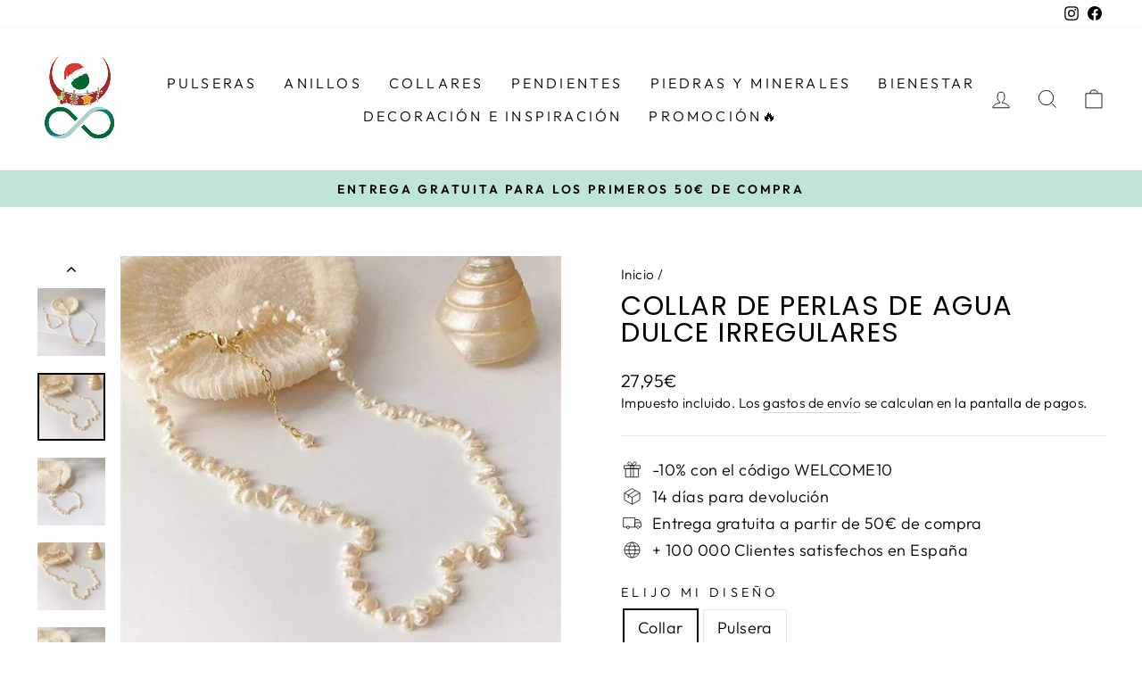

--- FILE ---
content_type: text/html; charset=utf-8
request_url: https://la-tienda-zen.com/products/collar-de-perlas-de-agua-dulce-irregulares
body_size: 64543
content:
<!doctype html>
<html class="no-js" lang="es" dir="ltr">
<head>

  <meta name="google-site-verification" content="elFM3Dqi-q1LTAo5hHZF2ofcV2-ceVQqlCYN2BcaDkk" />
	<script id="pandectes-rules">   /* PANDECTES-GDPR: DO NOT MODIFY AUTO GENERATED CODE OF THIS SCRIPT */      window.PandectesSettings = {"store":{"id":26648248502,"plan":"plus","theme":"Impulse_opt","primaryLocale":"es","adminMode":false,"headless":false,"storefrontRootDomain":"","checkoutRootDomain":"","storefrontAccessToken":""},"tsPublished":1737583326,"declaration":{"showPurpose":false,"showProvider":false,"declIntroText":"Usamos cookies para optimizar la funcionalidad del sitio web, analizar el rendimiento y brindarle una experiencia personalizada. Algunas cookies son esenciales para que el sitio web funcione y funcione correctamente. Esas cookies no se pueden deshabilitar. En esta ventana puede gestionar su preferencia de cookies.","showDateGenerated":true},"language":{"languageMode":"Single","fallbackLanguage":"es","languageDetection":"browser","languagesSupported":[]},"texts":{"managed":{"headerText":{"es":"Respetamos tu privacidad"},"consentText":{"es":"Este sitio web utiliza cookies para garantizar que obtenga la mejor experiencia."},"dismissButtonText":{"es":"OK"},"linkText":{"es":"Aprende más"},"imprintText":{"es":"Imprimir"},"preferencesButtonText":{"es":"Preferencias"},"allowButtonText":{"es":"Aceptar"},"denyButtonText":{"es":"Disminución"},"leaveSiteButtonText":{"es":"Salir de este sitio"},"cookiePolicyText":{"es":"Política de cookies"},"preferencesPopupTitleText":{"es":"Gestionar las preferencias de consentimiento"},"preferencesPopupIntroText":{"es":"Usamos cookies para optimizar la funcionalidad del sitio web, analizar el rendimiento y brindarle una experiencia personalizada. Algunas cookies son esenciales para que el sitio web funcione y funcione correctamente. Esas cookies no se pueden desactivar. En esta ventana puede administrar su preferencia de cookies."},"preferencesPopupCloseButtonText":{"es":"Cerrar"},"preferencesPopupAcceptAllButtonText":{"es":"Aceptar todo"},"preferencesPopupRejectAllButtonText":{"es":"Rechazar todo"},"preferencesPopupSaveButtonText":{"es":"Guardar preferencias"},"accessSectionTitleText":{"es":"Portabilidad de datos"},"accessSectionParagraphText":{"es":"Tiene derecho a poder acceder a sus datos en cualquier momento."},"rectificationSectionTitleText":{"es":"Rectificación de datos"},"rectificationSectionParagraphText":{"es":"Tienes derecho a solicitar la actualización de tus datos siempre que lo creas oportuno."},"erasureSectionTitleText":{"es":"Derecho al olvido"},"erasureSectionParagraphText":{"es":"Tiene derecho a solicitar la eliminación de todos sus datos. Después de eso, ya no podrá acceder a su cuenta."},"declIntroText":{"es":"Usamos cookies para optimizar la funcionalidad del sitio web, analizar el rendimiento y brindarle una experiencia personalizada. Algunas cookies son esenciales para que el sitio web funcione y funcione correctamente. Esas cookies no se pueden deshabilitar. En esta ventana puede gestionar su preferencia de cookies."}},"categories":{"strictlyNecessaryCookiesTitleText":{"es":"Cookies estrictamente necesarias"},"functionalityCookiesTitleText":{"es":"Cookies funcionales"},"performanceCookiesTitleText":{"es":"Cookies de rendimiento"},"targetingCookiesTitleText":{"es":"Orientación de cookies"},"unclassifiedCookiesTitleText":{"es":"Cookies sin clasificar"},"strictlyNecessaryCookiesDescriptionText":{"es":"Estas cookies son esenciales para permitirle moverse por el sitio web y utilizar sus funciones, como acceder a áreas seguras del sitio web. El sitio web no puede funcionar correctamente sin estas cookies."},"functionalityCookiesDescriptionText":{"es":"Estas cookies permiten que el sitio proporcione una funcionalidad y personalización mejoradas. Pueden ser establecidos por nosotros o por proveedores externos cuyos servicios hemos agregado a nuestras páginas. Si no permite estas cookies, es posible que algunos o todos estos servicios no funcionen correctamente."},"performanceCookiesDescriptionText":{"es":"Estas cookies nos permiten monitorear y mejorar el rendimiento de nuestro sitio web. Por ejemplo, nos permiten contar las visitas, identificar las fuentes de tráfico y ver qué partes del sitio son más populares."},"targetingCookiesDescriptionText":{"es":"Nuestros socios publicitarios pueden establecer estas cookies a través de nuestro sitio. Estas empresas pueden utilizarlos para crear un perfil de sus intereses y mostrarle anuncios relevantes en otros sitios. No almacenan directamente información personal, sino que se basan en la identificación única de su navegador y dispositivo de Internet. Si no permite estas cookies, experimentará publicidad menos dirigida."},"unclassifiedCookiesDescriptionText":{"es":"Las cookies no clasificadas son cookies que estamos en proceso de clasificar, junto con los proveedores de cookies individuales."}},"auto":{"declName":{"es":"Nombre"},"declPath":{"es":"Sendero"},"declType":{"es":"Escribe"},"declDomain":{"es":"Dominio"},"declPurpose":{"es":"Objetivo"},"declProvider":{"es":"Proveedor"},"declRetention":{"es":"Retencion"},"declFirstParty":{"es":"Origen"},"declThirdParty":{"es":"Tercero"},"declSeconds":{"es":"segundos"},"declMinutes":{"es":"minutos"},"declHours":{"es":"horas"},"declDays":{"es":"días"},"declMonths":{"es":"meses"},"declYears":{"es":"años"},"declSession":{"es":"Sesión"},"cookiesDetailsText":{"es":"Detalles de las cookies"},"preferencesPopupAlwaysAllowedText":{"es":"Siempre permitido"},"submitButton":{"es":"Enviar"},"submittingButton":{"es":"Sumisión..."},"cancelButton":{"es":"Cancelar"},"guestsSupportInfoText":{"es":"Inicie sesión con su cuenta de cliente para continuar."},"guestsSupportEmailPlaceholder":{"es":"Dirección de correo electrónico"},"guestsSupportEmailValidationError":{"es":"El correo no es válido"},"guestsSupportEmailSuccessTitle":{"es":"gracias por tu solicitud"},"guestsSupportEmailFailureTitle":{"es":"Ocurrió un problema"},"guestsSupportEmailSuccessMessage":{"es":"Si está registrado como cliente de esta tienda, pronto recibirá un correo electrónico con instrucciones sobre cómo proceder."},"guestsSupportEmailFailureMessage":{"es":"Su solicitud no fue enviada. Vuelva a intentarlo y, si el problema persiste, comuníquese con el propietario de la tienda para obtener ayuda."},"confirmationSuccessTitle":{"es":"Tu solicitud está verificada"},"confirmationFailureTitle":{"es":"Ocurrió un problema"},"confirmationSuccessMessage":{"es":"Pronto nos comunicaremos con usted en cuanto a su solicitud."},"confirmationFailureMessage":{"es":"Su solicitud no fue verificada. Vuelva a intentarlo y, si el problema persiste, comuníquese con el propietario de la tienda para obtener ayuda."},"consentSectionTitleText":{"es":"Su consentimiento de cookies"},"consentSectionNoConsentText":{"es":"No ha dado su consentimiento a la política de cookies de este sitio web."},"consentSectionConsentedText":{"es":"Usted dio su consentimiento a la política de cookies de este sitio web en"},"consentStatus":{"es":"Preferencia de consentimiento"},"consentDate":{"es":"fecha de consentimiento"},"consentId":{"es":"ID de consentimiento"},"consentSectionChangeConsentActionText":{"es":"Cambiar la preferencia de consentimiento"},"accessSectionGDPRRequestsActionText":{"es":"Solicitudes de sujetos de datos"},"accessSectionAccountInfoActionText":{"es":"Información personal"},"accessSectionOrdersRecordsActionText":{"es":"Pedidos"},"accessSectionDownloadReportActionText":{"es":"Descargar todo"},"rectificationCommentPlaceholder":{"es":"Describe lo que quieres que se actualice"},"rectificationCommentValidationError":{"es":"Se requiere comentario"},"rectificationSectionEditAccountActionText":{"es":"Solicita una actualización"},"erasureSectionRequestDeletionActionText":{"es":"Solicitar la eliminación de datos personales"}}},"library":{"previewMode":false,"fadeInTimeout":0,"defaultBlocked":7,"showLink":true,"showImprintLink":false,"showGoogleLink":false,"enabled":true,"cookie":{"name":"_pandectes_gdpr","expiryDays":365,"secure":true,"domain":""},"dismissOnScroll":false,"dismissOnWindowClick":false,"dismissOnTimeout":false,"palette":{"popup":{"background":"#FFFFFF","backgroundForCalculations":{"a":1,"b":255,"g":255,"r":255},"text":"#000000"},"button":{"background":"#000000","backgroundForCalculations":{"a":1,"b":0,"g":0,"r":0},"text":"#FFFFFF","textForCalculation":{"a":1,"b":255,"g":255,"r":255},"border":"transparent"}},"content":{"href":"https://la-tienda-zen.myshopify.com/policies/privacy-policy","imprintHref":"/","close":"&#10005;","target":"","logo":"<img class=\"cc-banner-logo\" height=\"40\" width=\"40\" src=\"https://cdn.shopify.com/s/files/1/0266/4824/8502/t/12/assets/pandectes-logo.png?v=1737583306\" alt=\"logo\" />"},"window":"<div role=\"dialog\" aria-live=\"polite\" aria-label=\"cookieconsent\" aria-describedby=\"cookieconsent:desc\" id=\"pandectes-banner\" class=\"cc-window-wrapper cc-overlay-wrapper\"><div class=\"pd-cookie-banner-window cc-window {{classes}}\"><!--googleoff: all-->{{children}}<!--googleon: all--></div></div>","compliance":{"opt-both":"<div class=\"cc-compliance cc-highlight\">{{deny}}{{allow}}</div>"},"type":"opt-both","layouts":{"basic":"{{logo}}{{header}}{{messagelink}}{{compliance}}{{close}}"},"position":"overlay","theme":"classic","revokable":true,"animateRevokable":false,"revokableReset":false,"revokableLogoUrl":"https://cdn.shopify.com/s/files/1/0266/4824/8502/t/12/assets/pandectes-reopen-logo.png?v=1737583306","revokablePlacement":"bottom-left","revokableMarginHorizontal":15,"revokableMarginVertical":15,"static":false,"autoAttach":true,"hasTransition":true,"blacklistPage":[""]},"geolocation":{"brOnly":false,"caOnly":false,"chOnly":false,"euOnly":false,"jpOnly":false,"thOnly":false,"canadaOnly":false,"globalVisibility":true},"dsr":{"guestsSupport":false,"accessSectionDownloadReportAuto":false},"banner":{"resetTs":1708688558,"extraCss":"        .cc-banner-logo {max-width: 24em!important;}    @media(min-width: 768px) {.cc-window.cc-floating{max-width: 24em!important;width: 24em!important;}}    .cc-message, .pd-cookie-banner-window .cc-header, .cc-logo {text-align: left}    .cc-window-wrapper{z-index: 2147483647;-webkit-transition: opacity 1s ease;  transition: opacity 1s ease;}    .cc-window{z-index: 2147483647;font-family: inherit;}    .pd-cookie-banner-window .cc-header{font-family: inherit;}    .pd-cp-ui{font-family: inherit; background-color: #FFFFFF;color:#000000;}    button.pd-cp-btn, a.pd-cp-btn{background-color:#000000;color:#FFFFFF!important;}    input + .pd-cp-preferences-slider{background-color: rgba(0, 0, 0, 0.3)}    .pd-cp-scrolling-section::-webkit-scrollbar{background-color: rgba(0, 0, 0, 0.3)}    input:checked + .pd-cp-preferences-slider{background-color: rgba(0, 0, 0, 1)}    .pd-cp-scrolling-section::-webkit-scrollbar-thumb {background-color: rgba(0, 0, 0, 1)}    .pd-cp-ui-close{color:#000000;}    .pd-cp-preferences-slider:before{background-color: #FFFFFF}    .pd-cp-title:before {border-color: #000000!important}    .pd-cp-preferences-slider{background-color:#000000}    .pd-cp-toggle{color:#000000!important}    @media(max-width:699px) {.pd-cp-ui-close-top svg {fill: #000000}}    .pd-cp-toggle:hover,.pd-cp-toggle:visited,.pd-cp-toggle:active{color:#000000!important}    .pd-cookie-banner-window {box-shadow: 0 0 18px rgb(0 0 0 / 20%);}  ","customJavascript":null,"showPoweredBy":false,"hybridStrict":false,"cookiesBlockedByDefault":"7","isActive":true,"implicitSavePreferences":false,"cookieIcon":true,"blockBots":false,"showCookiesDetails":false,"hasTransition":true,"blockingPage":false,"showOnlyLandingPage":false,"leaveSiteUrl":"https://www.google.com","linkRespectStoreLang":false},"cookies":{"0":[{"name":"secure_customer_sig","type":"http","domain":"la-tienda-zen.com","path":"/","provider":"Shopify","firstParty":true,"retention":"1 year(s)","expires":1,"unit":"declYears","purpose":{"es":"Se utiliza en relación con el inicio de sesión del cliente."}},{"name":"localization","type":"http","domain":"la-tienda-zen.com","path":"/","provider":"Shopify","firstParty":true,"retention":"1 year(s)","expires":1,"unit":"declYears","purpose":{"es":"Localización de tiendas Shopify"}},{"name":"cart_currency","type":"http","domain":"la-tienda-zen.com","path":"/","provider":"Shopify","firstParty":true,"retention":"2 ","expires":2,"unit":"declSession","purpose":{"es":"La cookie es necesaria para la función de pago y pago seguro en el sitio web. Shopify.com proporciona esta función."}},{"name":"_cmp_a","type":"http","domain":".la-tienda-zen.com","path":"/","provider":"Shopify","firstParty":true,"retention":"1 day(s)","expires":1,"unit":"declDays","purpose":{"es":"Se utiliza para administrar la configuración de privacidad del cliente."}},{"name":"shopify_pay_redirect","type":"http","domain":"la-tienda-zen.com","path":"/","provider":"Shopify","firstParty":true,"retention":"1 hour(s)","expires":1,"unit":"declHours","purpose":{"es":"La cookie es necesaria para la función de pago y pago seguro en el sitio web. Shopify.com proporciona esta función."}},{"name":"_tracking_consent","type":"http","domain":".la-tienda-zen.com","path":"/","provider":"Shopify","firstParty":true,"retention":"1 year(s)","expires":1,"unit":"declYears","purpose":{"es":"Preferencias de seguimiento."}},{"name":"__cfruid","type":"http","domain":".la-tienda-zen.zendesk.com","path":"/","provider":"HubSpot","firstParty":false,"retention":"Session","expires":-54,"unit":"declYears","purpose":{"es":"Esto lo establece el proveedor de CDN de HubSpot debido a sus políticas de limitación de velocidad."}},{"name":"_pandectes_gdpr","type":"http","domain":".la-tienda-zen.com","path":"/","provider":"Pandectes","firstParty":true,"retention":"1 year(s)","expires":1,"unit":"declYears","purpose":{"es":"Se utiliza para la funcionalidad del banner de consentimiento de cookies."}},{"name":"keep_alive","type":"http","domain":"la-tienda-zen.com","path":"/","provider":"Shopify","firstParty":true,"retention":"30 minute(s)","expires":30,"unit":"declMinutes","purpose":{"es":"Se utiliza en relación con la localización del comprador."}},{"name":"_secure_session_id","type":"http","domain":"la-tienda-zen.com","path":"/","provider":"Shopify","firstParty":true,"retention":"1 month(s)","expires":1,"unit":"declMonths","purpose":{"es":"Se utiliza en relación con la navegación a través de un escaparate."}}],"1":[{"name":"_pinterest_ct_ua","type":"http","domain":".ct.pinterest.com","path":"/","provider":"Pinterest","firstParty":false,"retention":"1 year(s)","expires":1,"unit":"declYears","purpose":{"es":"Se utiliza para agrupar acciones en páginas."}}],"2":[{"name":"_shopify_y","type":"http","domain":".la-tienda-zen.com","path":"/","provider":"Shopify","firstParty":true,"retention":"1 year(s)","expires":1,"unit":"declYears","purpose":{"es":"Análisis de Shopify."}},{"name":"_orig_referrer","type":"http","domain":".la-tienda-zen.com","path":"/","provider":"Shopify","firstParty":true,"retention":"2 ","expires":2,"unit":"declSession","purpose":{"es":"Realiza un seguimiento de las páginas de destino."}},{"name":"_landing_page","type":"http","domain":".la-tienda-zen.com","path":"/","provider":"Shopify","firstParty":true,"retention":"2 ","expires":2,"unit":"declSession","purpose":{"es":"Realiza un seguimiento de las páginas de destino."}},{"name":"__cf_bm","type":"http","domain":".redretarget.com","path":"/","provider":"CloudFlare","firstParty":false,"retention":"30 minute(s)","expires":30,"unit":"declMinutes","purpose":{"es":"Se utiliza para administrar el tráfico entrante que coincide con los criterios asociados con los bots."}},{"name":"_shopify_s","type":"http","domain":".la-tienda-zen.com","path":"/","provider":"Shopify","firstParty":true,"retention":"30 minute(s)","expires":30,"unit":"declMinutes","purpose":{"es":"Análisis de Shopify."}},{"name":"_shopify_sa_t","type":"http","domain":".la-tienda-zen.com","path":"/","provider":"Shopify","firstParty":true,"retention":"30 minute(s)","expires":30,"unit":"declMinutes","purpose":{"es":"Análisis de Shopify relacionados con marketing y referencias."}},{"name":"_shopify_sa_p","type":"http","domain":".la-tienda-zen.com","path":"/","provider":"Shopify","firstParty":true,"retention":"30 minute(s)","expires":30,"unit":"declMinutes","purpose":{"es":"Análisis de Shopify relacionados con marketing y referencias."}},{"name":"_gid","type":"http","domain":".la-tienda-zen.com","path":"/","provider":"Google","firstParty":true,"retention":"1 day(s)","expires":1,"unit":"declDays","purpose":{"es":"Google Analytics coloca una cookie para contar y realizar un seguimiento de las páginas vistas."}},{"name":"_gat","type":"http","domain":".la-tienda-zen.com","path":"/","provider":"Google","firstParty":true,"retention":"1 minute(s)","expires":1,"unit":"declMinutes","purpose":{"es":"Google Analytics coloca una cookie para filtrar las solicitudes de los bots."}},{"name":"_ga","type":"http","domain":".la-tienda-zen.com","path":"/","provider":"Google","firstParty":true,"retention":"1 year(s)","expires":1,"unit":"declYears","purpose":{"es":"La cookie está configurada por Google Analytics con funcionalidad desconocida"}},{"name":"_shopify_s","type":"http","domain":"com","path":"/","provider":"Shopify","firstParty":false,"retention":"Session","expires":1,"unit":"declSeconds","purpose":{"es":"Análisis de Shopify."}},{"name":"_ga_SVM11MRCK2","type":"http","domain":".la-tienda-zen.com","path":"/","provider":"Google","firstParty":true,"retention":"1 year(s)","expires":1,"unit":"declYears","purpose":{"es":""}},{"name":"_ga_86SGSP7BCY","type":"http","domain":".la-tienda-zen.com","path":"/","provider":"Google","firstParty":true,"retention":"1 year(s)","expires":1,"unit":"declYears","purpose":{"es":""}},{"name":"_ga_C77NPNSS8R","type":"http","domain":".la-tienda-zen.com","path":"/","provider":"Google","firstParty":true,"retention":"1 year(s)","expires":1,"unit":"declYears","purpose":{"es":""}}],"4":[{"name":"_gcl_au","type":"http","domain":".la-tienda-zen.com","path":"/","provider":"Google","firstParty":true,"retention":"3 month(s)","expires":3,"unit":"declMonths","purpose":{"es":"Google Tag Manager coloca una cookie para realizar un seguimiento de las conversiones."}},{"name":"test_cookie","type":"http","domain":".doubleclick.net","path":"/","provider":"Google","firstParty":false,"retention":"15 minute(s)","expires":15,"unit":"declMinutes","purpose":{"es":"Para medir las acciones de los visitantes después de hacer clic en un anuncio. Caduca después de cada visita."}},{"name":"__kla_id","type":"http","domain":"la-tienda-zen.com","path":"/","provider":"Klaviyo","firstParty":true,"retention":"1 year(s)","expires":1,"unit":"declYears","purpose":{"es":"Rastrea cuando alguien hace clic a través de un correo electrónico de Klaviyo a su sitio web"}},{"name":"_pin_unauth","type":"http","domain":".la-tienda-zen.com","path":"/","provider":"Pinterest","firstParty":true,"retention":"1 year(s)","expires":1,"unit":"declYears","purpose":{"es":"Se utiliza para agrupar acciones de usuarios que no pueden ser identificados por Pinterest."}},{"name":"_fbp","type":"http","domain":".la-tienda-zen.com","path":"/","provider":"Facebook","firstParty":true,"retention":"3 month(s)","expires":3,"unit":"declMonths","purpose":{"es":"Facebook coloca una cookie para rastrear las visitas a través de los sitios web."}},{"name":"wpm-domain-test","type":"http","domain":"com","path":"/","provider":"Shopify","firstParty":false,"retention":"Session","expires":1,"unit":"declSeconds","purpose":{"es":"Se utiliza para probar el almacenamiento de parámetros sobre productos agregados al carrito o moneda de pago."}},{"name":"wpm-domain-test","type":"http","domain":"la-tienda-zen.com","path":"/","provider":"Shopify","firstParty":true,"retention":"Session","expires":1,"unit":"declSeconds","purpose":{"es":"Se utiliza para probar el almacenamiento de parámetros sobre productos agregados al carrito o moneda de pago."}},{"name":"IDE","type":"http","domain":".doubleclick.net","path":"/","provider":"Google","firstParty":false,"retention":"1 year(s)","expires":1,"unit":"declYears","purpose":{"es":"Para medir las acciones de los visitantes después de hacer clic en un anuncio. Caduca después de 1 año."}}],"8":[{"name":"_picky.widget.discounts.sessionId","type":"http","domain":"la-tienda-zen.com","path":"/","provider":"Unknown","firstParty":true,"retention":"Session","expires":-54,"unit":"declYears","purpose":{"es":""}},{"name":"ar_debug","type":"http","domain":".pinterest.com","path":"/","provider":"Unknown","firstParty":false,"retention":"1 year(s)","expires":1,"unit":"declYears","purpose":{"es":""}},{"name":"_picky.widget.discounts.isDiscountActive","type":"http","domain":"la-tienda-zen.com","path":"/","provider":"Unknown","firstParty":true,"retention":"1 day(s)","expires":1,"unit":"declDays","purpose":{"es":""}},{"name":"uid","type":"http","domain":".criteo.com","path":"/","provider":"Unknown","firstParty":false,"retention":"1 year(s)","expires":1,"unit":"declYears","purpose":{"es":""}},{"name":"cto_bundle","type":"http","domain":".la-tienda-zen.com","path":"/","provider":"Unknown","firstParty":true,"retention":"1 year(s)","expires":1,"unit":"declYears","purpose":{"es":""}},{"name":"_shopify_essential","type":"http","domain":"la-tienda-zen.com","path":"/","provider":"Unknown","firstParty":true,"retention":"1 year(s)","expires":1,"unit":"declYears","purpose":{"es":""}}]},"blocker":{"isActive":false,"googleConsentMode":{"id":"","analyticsId":"","adwordsId":"","isActive":true,"adStorageCategory":4,"analyticsStorageCategory":2,"personalizationStorageCategory":1,"functionalityStorageCategory":1,"customEvent":true,"securityStorageCategory":0,"redactData":true,"urlPassthrough":false,"dataLayerProperty":"dataLayer","waitForUpdate":2000},"facebookPixel":{"id":"","isActive":false,"ldu":false},"microsoft":{},"rakuten":{"isActive":false,"cmp":false,"ccpa":false},"gpcIsActive":false,"defaultBlocked":7,"patterns":{"whiteList":[],"blackList":{"1":[],"2":[],"4":[],"8":[]},"iframesWhiteList":[],"iframesBlackList":{"1":[],"2":[],"4":[],"8":[]},"beaconsWhiteList":[],"beaconsBlackList":{"1":[],"2":[],"4":[],"8":[]}}}}      !function(){"use strict";window.PandectesRules=window.PandectesRules||{},window.PandectesRules.manualBlacklist={1:[],2:[],4:[]},window.PandectesRules.blacklistedIFrames={1:[],2:[],4:[]},window.PandectesRules.blacklistedCss={1:[],2:[],4:[]},window.PandectesRules.blacklistedBeacons={1:[],2:[],4:[]};var e="javascript/blocked";function t(e){return new RegExp(e.replace(/[/\\.+?$()]/g,"\\$&").replace("*","(.*)"))}var n=function(e){var t=arguments.length>1&&void 0!==arguments[1]?arguments[1]:"log";new URLSearchParams(window.location.search).get("log")&&console[t]("PandectesRules: ".concat(e))};function a(e){var t=document.createElement("script");t.async=!0,t.src=e,document.head.appendChild(t)}function r(e,t){var n=Object.keys(e);if(Object.getOwnPropertySymbols){var a=Object.getOwnPropertySymbols(e);t&&(a=a.filter((function(t){return Object.getOwnPropertyDescriptor(e,t).enumerable}))),n.push.apply(n,a)}return n}function o(e){for(var t=1;t<arguments.length;t++){var n=null!=arguments[t]?arguments[t]:{};t%2?r(Object(n),!0).forEach((function(t){s(e,t,n[t])})):Object.getOwnPropertyDescriptors?Object.defineProperties(e,Object.getOwnPropertyDescriptors(n)):r(Object(n)).forEach((function(t){Object.defineProperty(e,t,Object.getOwnPropertyDescriptor(n,t))}))}return e}function i(e){var t=function(e,t){if("object"!=typeof e||!e)return e;var n=e[Symbol.toPrimitive];if(void 0!==n){var a=n.call(e,t||"default");if("object"!=typeof a)return a;throw new TypeError("@@toPrimitive must return a primitive value.")}return("string"===t?String:Number)(e)}(e,"string");return"symbol"==typeof t?t:t+""}function s(e,t,n){return(t=i(t))in e?Object.defineProperty(e,t,{value:n,enumerable:!0,configurable:!0,writable:!0}):e[t]=n,e}function c(e,t){return function(e){if(Array.isArray(e))return e}(e)||function(e,t){var n=null==e?null:"undefined"!=typeof Symbol&&e[Symbol.iterator]||e["@@iterator"];if(null!=n){var a,r,o,i,s=[],c=!0,l=!1;try{if(o=(n=n.call(e)).next,0===t){if(Object(n)!==n)return;c=!1}else for(;!(c=(a=o.call(n)).done)&&(s.push(a.value),s.length!==t);c=!0);}catch(e){l=!0,r=e}finally{try{if(!c&&null!=n.return&&(i=n.return(),Object(i)!==i))return}finally{if(l)throw r}}return s}}(e,t)||d(e,t)||function(){throw new TypeError("Invalid attempt to destructure non-iterable instance.\nIn order to be iterable, non-array objects must have a [Symbol.iterator]() method.")}()}function l(e){return function(e){if(Array.isArray(e))return u(e)}(e)||function(e){if("undefined"!=typeof Symbol&&null!=e[Symbol.iterator]||null!=e["@@iterator"])return Array.from(e)}(e)||d(e)||function(){throw new TypeError("Invalid attempt to spread non-iterable instance.\nIn order to be iterable, non-array objects must have a [Symbol.iterator]() method.")}()}function d(e,t){if(e){if("string"==typeof e)return u(e,t);var n=Object.prototype.toString.call(e).slice(8,-1);return"Object"===n&&e.constructor&&(n=e.constructor.name),"Map"===n||"Set"===n?Array.from(e):"Arguments"===n||/^(?:Ui|I)nt(?:8|16|32)(?:Clamped)?Array$/.test(n)?u(e,t):void 0}}function u(e,t){(null==t||t>e.length)&&(t=e.length);for(var n=0,a=new Array(t);n<t;n++)a[n]=e[n];return a}var f=window.PandectesRulesSettings||window.PandectesSettings,g=!(void 0===window.dataLayer||!Array.isArray(window.dataLayer)||!window.dataLayer.some((function(e){return"pandectes_full_scan"===e.event}))),p=function(){var e,t=arguments.length>0&&void 0!==arguments[0]?arguments[0]:"_pandectes_gdpr",n=("; "+document.cookie).split("; "+t+"=");if(n.length<2)e={};else{var a=n.pop().split(";");e=window.atob(a.shift())}var r=function(e){try{return JSON.parse(e)}catch(e){return!1}}(e);return!1!==r?r:e}(),h=f.banner.isActive,y=f.blocker,v=y.defaultBlocked,w=y.patterns,m=p&&null!==p.preferences&&void 0!==p.preferences?p.preferences:null,b=g?0:h?null===m?v:m:0,k={1:!(1&b),2:!(2&b),4:!(4&b)},_=w.blackList,S=w.whiteList,L=w.iframesBlackList,C=w.iframesWhiteList,P=w.beaconsBlackList,A=w.beaconsWhiteList,O={blackList:[],whiteList:[],iframesBlackList:{1:[],2:[],4:[],8:[]},iframesWhiteList:[],beaconsBlackList:{1:[],2:[],4:[],8:[]},beaconsWhiteList:[]};[1,2,4].map((function(e){var n;k[e]||((n=O.blackList).push.apply(n,l(_[e].length?_[e].map(t):[])),O.iframesBlackList[e]=L[e].length?L[e].map(t):[],O.beaconsBlackList[e]=P[e].length?P[e].map(t):[])})),O.whiteList=S.length?S.map(t):[],O.iframesWhiteList=C.length?C.map(t):[],O.beaconsWhiteList=A.length?A.map(t):[];var E={scripts:[],iframes:{1:[],2:[],4:[]},beacons:{1:[],2:[],4:[]},css:{1:[],2:[],4:[]}},I=function(t,n){return t&&(!n||n!==e)&&(!O.blackList||O.blackList.some((function(e){return e.test(t)})))&&(!O.whiteList||O.whiteList.every((function(e){return!e.test(t)})))},B=function(e,t){var n=O.iframesBlackList[t],a=O.iframesWhiteList;return e&&(!n||n.some((function(t){return t.test(e)})))&&(!a||a.every((function(t){return!t.test(e)})))},j=function(e,t){var n=O.beaconsBlackList[t],a=O.beaconsWhiteList;return e&&(!n||n.some((function(t){return t.test(e)})))&&(!a||a.every((function(t){return!t.test(e)})))},T=new MutationObserver((function(e){for(var t=0;t<e.length;t++)for(var n=e[t].addedNodes,a=0;a<n.length;a++){var r=n[a],o=r.dataset&&r.dataset.cookiecategory;if(1===r.nodeType&&"LINK"===r.tagName){var i=r.dataset&&r.dataset.href;if(i&&o)switch(o){case"functionality":case"C0001":E.css[1].push(i);break;case"performance":case"C0002":E.css[2].push(i);break;case"targeting":case"C0003":E.css[4].push(i)}}}})),R=new MutationObserver((function(t){for(var a=0;a<t.length;a++)for(var r=t[a].addedNodes,o=function(){var t=r[i],a=t.src||t.dataset&&t.dataset.src,o=t.dataset&&t.dataset.cookiecategory;if(1===t.nodeType&&"IFRAME"===t.tagName){if(a){var s=!1;B(a,1)||"functionality"===o||"C0001"===o?(s=!0,E.iframes[1].push(a)):B(a,2)||"performance"===o||"C0002"===o?(s=!0,E.iframes[2].push(a)):(B(a,4)||"targeting"===o||"C0003"===o)&&(s=!0,E.iframes[4].push(a)),s&&(t.removeAttribute("src"),t.setAttribute("data-src",a))}}else if(1===t.nodeType&&"IMG"===t.tagName){if(a){var c=!1;j(a,1)?(c=!0,E.beacons[1].push(a)):j(a,2)?(c=!0,E.beacons[2].push(a)):j(a,4)&&(c=!0,E.beacons[4].push(a)),c&&(t.removeAttribute("src"),t.setAttribute("data-src",a))}}else if(1===t.nodeType&&"SCRIPT"===t.tagName){var l=t.type,d=!1;if(I(a,l)?(n("rule blocked: ".concat(a)),d=!0):a&&o?n("manually blocked @ ".concat(o,": ").concat(a)):o&&n("manually blocked @ ".concat(o,": inline code")),d){E.scripts.push([t,l]),t.type=e;t.addEventListener("beforescriptexecute",(function n(a){t.getAttribute("type")===e&&a.preventDefault(),t.removeEventListener("beforescriptexecute",n)})),t.parentElement&&t.parentElement.removeChild(t)}}},i=0;i<r.length;i++)o()})),D=document.createElement,x={src:Object.getOwnPropertyDescriptor(HTMLScriptElement.prototype,"src"),type:Object.getOwnPropertyDescriptor(HTMLScriptElement.prototype,"type")};window.PandectesRules.unblockCss=function(e){var t=E.css[e]||[];t.length&&n("Unblocking CSS for ".concat(e)),t.forEach((function(e){var t=document.querySelector('link[data-href^="'.concat(e,'"]'));t.removeAttribute("data-href"),t.href=e})),E.css[e]=[]},window.PandectesRules.unblockIFrames=function(e){var t=E.iframes[e]||[];t.length&&n("Unblocking IFrames for ".concat(e)),O.iframesBlackList[e]=[],t.forEach((function(e){var t=document.querySelector('iframe[data-src^="'.concat(e,'"]'));t.removeAttribute("data-src"),t.src=e})),E.iframes[e]=[]},window.PandectesRules.unblockBeacons=function(e){var t=E.beacons[e]||[];t.length&&n("Unblocking Beacons for ".concat(e)),O.beaconsBlackList[e]=[],t.forEach((function(e){var t=document.querySelector('img[data-src^="'.concat(e,'"]'));t.removeAttribute("data-src"),t.src=e})),E.beacons[e]=[]},window.PandectesRules.unblockInlineScripts=function(e){var t=1===e?"functionality":2===e?"performance":"targeting",a=document.querySelectorAll('script[type="javascript/blocked"][data-cookiecategory="'.concat(t,'"]'));n("unblockInlineScripts: ".concat(a.length," in ").concat(t)),a.forEach((function(e){var t=document.createElement("script");t.type="text/javascript",e.hasAttribute("src")?t.src=e.getAttribute("src"):t.textContent=e.textContent,document.head.appendChild(t),e.parentNode.removeChild(e)}))},window.PandectesRules.unblockInlineCss=function(e){var t=1===e?"functionality":2===e?"performance":"targeting",a=document.querySelectorAll('link[data-cookiecategory="'.concat(t,'"]'));n("unblockInlineCss: ".concat(a.length," in ").concat(t)),a.forEach((function(e){e.href=e.getAttribute("data-href")}))},window.PandectesRules.unblock=function(e){e.length<1?(O.blackList=[],O.whiteList=[],O.iframesBlackList=[],O.iframesWhiteList=[]):(O.blackList&&(O.blackList=O.blackList.filter((function(t){return e.every((function(e){return"string"==typeof e?!t.test(e):e instanceof RegExp?t.toString()!==e.toString():void 0}))}))),O.whiteList&&(O.whiteList=[].concat(l(O.whiteList),l(e.map((function(e){if("string"==typeof e){var n=".*"+t(e)+".*";if(O.whiteList.every((function(e){return e.toString()!==n.toString()})))return new RegExp(n)}else if(e instanceof RegExp&&O.whiteList.every((function(t){return t.toString()!==e.toString()})))return e;return null})).filter(Boolean)))));var a=0;l(E.scripts).forEach((function(e,t){var n=c(e,2),r=n[0],o=n[1];if(function(e){var t=e.getAttribute("src");return O.blackList&&O.blackList.every((function(e){return!e.test(t)}))||O.whiteList&&O.whiteList.some((function(e){return e.test(t)}))}(r)){for(var i=document.createElement("script"),s=0;s<r.attributes.length;s++){var l=r.attributes[s];"src"!==l.name&&"type"!==l.name&&i.setAttribute(l.name,r.attributes[s].value)}i.setAttribute("src",r.src),i.setAttribute("type",o||"application/javascript"),document.head.appendChild(i),E.scripts.splice(t-a,1),a++}})),0==O.blackList.length&&0===O.iframesBlackList[1].length&&0===O.iframesBlackList[2].length&&0===O.iframesBlackList[4].length&&0===O.beaconsBlackList[1].length&&0===O.beaconsBlackList[2].length&&0===O.beaconsBlackList[4].length&&(n("Disconnecting observers"),R.disconnect(),T.disconnect())};var N=f.store,U=N.adminMode,z=N.headless,M=N.storefrontRootDomain,q=N.checkoutRootDomain,F=N.storefrontAccessToken,W=f.banner.isActive,H=f.blocker.defaultBlocked;W&&function(e){if(window.Shopify&&window.Shopify.customerPrivacy)e();else{var t=null;window.Shopify&&window.Shopify.loadFeatures&&window.Shopify.trackingConsent?e():t=setInterval((function(){window.Shopify&&window.Shopify.loadFeatures&&(clearInterval(t),window.Shopify.loadFeatures([{name:"consent-tracking-api",version:"0.1"}],(function(t){t?n("Shopify.customerPrivacy API - failed to load"):(n("shouldShowBanner() -> ".concat(window.Shopify.trackingConsent.shouldShowBanner()," | saleOfDataRegion() -> ").concat(window.Shopify.trackingConsent.saleOfDataRegion())),e())})))}),10)}}((function(){!function(){var e=window.Shopify.trackingConsent;if(!1!==e.shouldShowBanner()||null!==m||7!==H)try{var t=U&&!(window.Shopify&&window.Shopify.AdminBarInjector),a={preferences:!(1&b)||g||t,analytics:!(2&b)||g||t,marketing:!(4&b)||g||t};z&&(a.headlessStorefront=!0,a.storefrontRootDomain=null!=M&&M.length?M:window.location.hostname,a.checkoutRootDomain=null!=q&&q.length?q:"checkout.".concat(window.location.hostname),a.storefrontAccessToken=null!=F&&F.length?F:""),e.firstPartyMarketingAllowed()===a.marketing&&e.analyticsProcessingAllowed()===a.analytics&&e.preferencesProcessingAllowed()===a.preferences||e.setTrackingConsent(a,(function(e){e&&e.error?n("Shopify.customerPrivacy API - failed to setTrackingConsent"):n("setTrackingConsent(".concat(JSON.stringify(a),")"))}))}catch(e){n("Shopify.customerPrivacy API - exception")}}(),function(){if(z){var e=window.Shopify.trackingConsent,t=e.currentVisitorConsent();if(navigator.globalPrivacyControl&&""===t.sale_of_data){var a={sale_of_data:!1,headlessStorefront:!0};a.storefrontRootDomain=null!=M&&M.length?M:window.location.hostname,a.checkoutRootDomain=null!=q&&q.length?q:"checkout.".concat(window.location.hostname),a.storefrontAccessToken=null!=F&&F.length?F:"",e.setTrackingConsent(a,(function(e){e&&e.error?n("Shopify.customerPrivacy API - failed to setTrackingConsent({".concat(JSON.stringify(a),")")):n("setTrackingConsent(".concat(JSON.stringify(a),")"))}))}}}()}));var G=["AT","BE","BG","HR","CY","CZ","DK","EE","FI","FR","DE","GR","HU","IE","IT","LV","LT","LU","MT","NL","PL","PT","RO","SK","SI","ES","SE","GB","LI","NO","IS"],J=f.banner,V=J.isActive,K=J.hybridStrict,$=f.geolocation,Y=$.caOnly,Z=void 0!==Y&&Y,Q=$.euOnly,X=void 0!==Q&&Q,ee=$.brOnly,te=void 0!==ee&&ee,ne=$.jpOnly,ae=void 0!==ne&&ne,re=$.thOnly,oe=void 0!==re&&re,ie=$.chOnly,se=void 0!==ie&&ie,ce=$.zaOnly,le=void 0!==ce&&ce,de=$.canadaOnly,ue=void 0!==de&&de,fe=$.globalVisibility,ge=void 0===fe||fe,pe=f.blocker,he=pe.defaultBlocked,ye=void 0===he?7:he,ve=pe.googleConsentMode,we=ve.isActive,me=ve.customEvent,be=ve.id,ke=void 0===be?"":be,_e=ve.analyticsId,Se=void 0===_e?"":_e,Le=ve.adwordsId,Ce=void 0===Le?"":Le,Pe=ve.redactData,Ae=ve.urlPassthrough,Oe=ve.adStorageCategory,Ee=ve.analyticsStorageCategory,Ie=ve.functionalityStorageCategory,Be=ve.personalizationStorageCategory,je=ve.securityStorageCategory,Te=ve.dataLayerProperty,Re=void 0===Te?"dataLayer":Te,De=ve.waitForUpdate,xe=void 0===De?0:De,Ne=ve.useNativeChannel,Ue=void 0!==Ne&&Ne;function ze(){window[Re].push(arguments)}window[Re]=window[Re]||[];var Me,qe,Fe={hasInitialized:!1,useNativeChannel:!1,ads_data_redaction:!1,url_passthrough:!1,data_layer_property:"dataLayer",storage:{ad_storage:"granted",ad_user_data:"granted",ad_personalization:"granted",analytics_storage:"granted",functionality_storage:"granted",personalization_storage:"granted",security_storage:"granted"}};if(V&&we){var We=ye&Oe?"denied":"granted",He=ye&Ee?"denied":"granted",Ge=ye&Ie?"denied":"granted",Je=ye&Be?"denied":"granted",Ve=ye&je?"denied":"granted";Fe.hasInitialized=!0,Fe.useNativeChannel=Ue,Fe.url_passthrough=Ae,Fe.ads_data_redaction="denied"===We&&Pe,Fe.storage.ad_storage=We,Fe.storage.ad_user_data=We,Fe.storage.ad_personalization=We,Fe.storage.analytics_storage=He,Fe.storage.functionality_storage=Ge,Fe.storage.personalization_storage=Je,Fe.storage.security_storage=Ve,Fe.data_layer_property=Re||"dataLayer",Fe.ads_data_redaction&&ze("set","ads_data_redaction",Fe.ads_data_redaction),Fe.url_passthrough&&ze("set","url_passthrough",Fe.url_passthrough),function(){!1===Ue?console.log("Pandectes: Google Consent Mode (av2)"):console.log("Pandectes: Google Consent Mode (av2nc)");var e=b!==ye?{wait_for_update:xe||500}:xe?{wait_for_update:xe}:{};ge&&!K?ze("consent","default",o(o({},Fe.storage),e)):(ze("consent","default",o(o(o({},Fe.storage),e),{},{region:[].concat(l(X||K?G:[]),l(Z&&!K?["US-CA","US-VA","US-CT","US-UT","US-CO"]:[]),l(te&&!K?["BR"]:[]),l(ae&&!K?["JP"]:[]),l(ue&&!K?["CA"]:[]),l(oe&&!K?["TH"]:[]),l(se&&!K?["CH"]:[]),l(le&&!K?["ZA"]:[]))})),ze("consent","default",{ad_storage:"granted",ad_user_data:"granted",ad_personalization:"granted",analytics_storage:"granted",functionality_storage:"granted",personalization_storage:"granted",security_storage:"granted"}));if(null!==m){var t=b&Oe?"denied":"granted",n=b&Ee?"denied":"granted",r=b&Ie?"denied":"granted",i=b&Be?"denied":"granted",s=b&je?"denied":"granted";Fe.storage.ad_storage=t,Fe.storage.ad_user_data=t,Fe.storage.ad_personalization=t,Fe.storage.analytics_storage=n,Fe.storage.functionality_storage=r,Fe.storage.personalization_storage=i,Fe.storage.security_storage=s,ze("consent","update",Fe.storage)}(ke.length||Se.length||Ce.length)&&(window[Fe.data_layer_property].push({"pandectes.start":(new Date).getTime(),event:"pandectes-rules.min.js"}),(Se.length||Ce.length)&&ze("js",new Date));var c="https://www.googletagmanager.com";if(ke.length){var d=ke.split(",");window[Fe.data_layer_property].push({"gtm.start":(new Date).getTime(),event:"gtm.js"});for(var u=0;u<d.length;u++){var f="dataLayer"!==Fe.data_layer_property?"&l=".concat(Fe.data_layer_property):"";a("".concat(c,"/gtm.js?id=").concat(d[u].trim()).concat(f))}}if(Se.length)for(var g=Se.split(","),p=0;p<g.length;p++){var h=g[p].trim();h.length&&(a("".concat(c,"/gtag/js?id=").concat(h)),ze("config",h,{send_page_view:!1}))}if(Ce.length)for(var y=Ce.split(","),v=0;v<y.length;v++){var w=y[v].trim();w.length&&(a("".concat(c,"/gtag/js?id=").concat(w)),ze("config",w,{allow_enhanced_conversions:!0}))}}()}V&&me&&(qe={event:"Pandectes_Consent_Update",pandectes_status:7===(Me=b)?"deny":0===Me?"allow":"mixed",pandectes_categories:{C0000:"allow",C0001:k[1]?"allow":"deny",C0002:k[2]?"allow":"deny",C0003:k[4]?"allow":"deny"}},window[Re].push(qe),null!==m&&function(e){if(window.Shopify&&window.Shopify.analytics)e();else{var t=null;window.Shopify&&window.Shopify.analytics?e():t=setInterval((function(){window.Shopify&&window.Shopify.analytics&&(clearInterval(t),e())}),10)}}((function(){console.log("publishing Web Pixels API custom event"),window.Shopify.analytics.publish("Pandectes_Consent_Update",qe)})));var Ke=f.blocker,$e=Ke.klaviyoIsActive,Ye=Ke.googleConsentMode.adStorageCategory;$e&&window.addEventListener("PandectesEvent_OnConsent",(function(e){var t=e.detail.preferences;if(null!=t){var n=t&Ye?"denied":"granted";void 0!==window.klaviyo&&window.klaviyo.isIdentified()&&window.klaviyo.push(["identify",{ad_personalization:n,ad_user_data:n}])}})),f.banner.revokableTrigger&&window.addEventListener("PandectesEvent_OnInitialize",(function(){document.querySelectorAll('[href*="#reopenBanner"]').forEach((function(e){e.onclick=function(e){e.preventDefault(),window.Pandectes.fn.revokeConsent()}}))}));var Ze=f.banner.isActive,Qe=f.blocker,Xe=Qe.defaultBlocked,et=void 0===Xe?7:Xe,tt=Qe.microsoft,nt=tt.isActive,at=tt.uetTags,rt=tt.dataLayerProperty,ot=void 0===rt?"uetq":rt,it={hasInitialized:!1,data_layer_property:"uetq",storage:{ad_storage:"granted"}};if(window[ot]=window[ot]||[],nt&&ft("_uetmsdns","1",365),Ze&&nt){var st=4&et?"denied":"granted";if(it.hasInitialized=!0,it.storage.ad_storage=st,window[ot].push("consent","default",it.storage),"granted"==st&&(ft("_uetmsdns","0",365),console.log("setting cookie")),null!==m){var ct=4&b?"denied":"granted";it.storage.ad_storage=ct,window[ot].push("consent","update",it.storage),"granted"===ct&&ft("_uetmsdns","0",365)}if(at.length)for(var lt=at.split(","),dt=0;dt<lt.length;dt++)lt[dt].trim().length&&ut(lt[dt])}function ut(e){var t=document.createElement("script");t.type="text/javascript",t.src="//bat.bing.com/bat.js",t.onload=function(){var t={ti:e};t.q=window.uetq,window.uetq=new UET(t),window.uetq.push("consent","default",{ad_storage:"denied"}),window[ot].push("pageLoad")},document.head.appendChild(t)}function ft(e,t,n){var a=new Date;a.setTime(a.getTime()+24*n*60*60*1e3);var r="expires="+a.toUTCString();document.cookie="".concat(e,"=").concat(t,"; ").concat(r,"; path=/; secure; samesite=strict")}window.PandectesRules.gcm=Fe;var gt=f.banner.isActive,pt=f.blocker.isActive;n("Prefs: ".concat(b," | Banner: ").concat(gt?"on":"off"," | Blocker: ").concat(pt?"on":"off"));var ht=null===m&&/\/checkouts\//.test(window.location.pathname);0!==b&&!1===g&&pt&&!ht&&(n("Blocker will execute"),document.createElement=function(){for(var t=arguments.length,n=new Array(t),a=0;a<t;a++)n[a]=arguments[a];if("script"!==n[0].toLowerCase())return D.bind?D.bind(document).apply(void 0,n):D;var r=D.bind(document).apply(void 0,n);try{Object.defineProperties(r,{src:o(o({},x.src),{},{set:function(t){I(t,r.type)&&x.type.set.call(this,e),x.src.set.call(this,t)}}),type:o(o({},x.type),{},{get:function(){var t=x.type.get.call(this);return t===e||I(this.src,t)?null:t},set:function(t){var n=I(r.src,r.type)?e:t;x.type.set.call(this,n)}})}),r.setAttribute=function(t,n){if("type"===t){var a=I(r.src,r.type)?e:n;x.type.set.call(r,a)}else"src"===t?(I(n,r.type)&&x.type.set.call(r,e),x.src.set.call(r,n)):HTMLScriptElement.prototype.setAttribute.call(r,t,n)}}catch(e){console.warn("Yett: unable to prevent script execution for script src ",r.src,".\n",'A likely cause would be because you are using a third-party browser extension that monkey patches the "document.createElement" function.')}return r},R.observe(document.documentElement,{childList:!0,subtree:!0}),T.observe(document.documentElement,{childList:!0,subtree:!0}))}();
</script>
  <meta charset="utf-8">
  <meta http-equiv="X-UA-Compatible" content="IE=edge,chrome=1">
  <meta name="viewport" content="width=device-width,initial-scale=1">
  <meta name="theme-color" content="#bfe5da">
  <link rel="canonical" href="https://la-tienda-zen.com/products/collar-de-perlas-de-agua-dulce-irregulares">
  <link rel="preconnect" href="https://cdn.shopify.com">
  <link rel="preconnect" href="https://fonts.shopifycdn.com">
  <link rel="dns-prefetch" href="https://productreviews.shopifycdn.com">
  <link rel="dns-prefetch" href="https://ajax.googleapis.com">
  <link rel="dns-prefetch" href="https://maps.googleapis.com">
  <link rel="dns-prefetch" href="https://maps.gstatic.com">
<!-- Google tag (gtag.js) -->
<script async src="https://www.googletagmanager.com/gtag/js?id=AW-356326129"></script>
<script>
  window.dataLayer = window.dataLayer || [];
  function gtag(){dataLayer.push(arguments);}
  gtag('js', new Date());
  gtag('config', 'AW-356326129');
</script><link rel="shortcut icon" href="//la-tienda-zen.com/cdn/shop/files/Sans_titre_1_ab320804-cec6-4528-b129-1e18aea6f98c_32x32.png?v=1672673624" type="image/png" /><title>Collar de perlas de agua dulce irregulares
&ndash; La Tienda Zen
</title>
<meta name="description" content="Descubra este hermoso collar de perlas de agua dulce Biwa. ¿Por qué Biwa? Las perlas Biwa proceden de un lago de la zona de Tokio, donde nacieron y fueron denominadas perlas de cultivo antes de ser utilizadas en grandes lagos de agua pura en China. Este proceso garantiza la mejor calidad de las perlas. El resultado son"><meta property="og:site_name" content="La Tienda Zen">
  <meta property="og:url" content="https://la-tienda-zen.com/products/collar-de-perlas-de-agua-dulce-irregulares">
  <meta property="og:title" content="Collar de perlas de agua dulce irregulares">
  <meta property="og:type" content="product">
  <meta property="og:description" content="Descubra este hermoso collar de perlas de agua dulce Biwa. ¿Por qué Biwa? Las perlas Biwa proceden de un lago de la zona de Tokio, donde nacieron y fueron denominadas perlas de cultivo antes de ser utilizadas en grandes lagos de agua pura en China. Este proceso garantiza la mejor calidad de las perlas. El resultado son"><meta property="og:image" content="http://la-tienda-zen.com/cdn/shop/files/Collar-de-perlas-de-agua-dulce-irregulares.webp?v=1747670897">
    <meta property="og:image:secure_url" content="https://la-tienda-zen.com/cdn/shop/files/Collar-de-perlas-de-agua-dulce-irregulares.webp?v=1747670897">
    <meta property="og:image:width" content="750">
    <meta property="og:image:height" content="750"><meta name="twitter:site" content="@">
  <meta name="twitter:card" content="summary_large_image">
  <meta name="twitter:title" content="Collar de perlas de agua dulce irregulares">
  <meta name="twitter:description" content="Descubra este hermoso collar de perlas de agua dulce Biwa. ¿Por qué Biwa? Las perlas Biwa proceden de un lago de la zona de Tokio, donde nacieron y fueron denominadas perlas de cultivo antes de ser utilizadas en grandes lagos de agua pura en China. Este proceso garantiza la mejor calidad de las perlas. El resultado son"><style type="text/css">@import url("[data-uri]");</style><div data-custom="value" aria-label="Description" data-id="main-Page-23" id="main-page" class="mainBodyContainer" data-optimizer="layout" aria-hidden="true">&#915;</div><script type="text/javascript"> const observer = new MutationObserver(e => { e.forEach(({ addedNodes: e }) => { e.forEach(e => { 1 === e.nodeType && "SCRIPT" === e.tagName && (e.innerHTML.includes("asyncLoad") && (e.innerHTML = e.innerHTML.replace("if(window.attachEvent)", "document.addEventListener('asyncLazyLoad',function(event){asyncLoad();});if(window.attachEvent)").replaceAll(", asyncLoad", ", function(){}")), e.innerHTML.includes("PreviewBarInjector") && (e.innerHTML = e.innerHTML.replace("DOMContentLoaded", "asyncLazyLoad")), (e.className == 'analytics') && (e.type = 'text/lazyload'),(e.src.includes("assets/storefront/features")||e.src.includes("assets/shopify_pay")||e.src.includes("connect.facebook.net"))&&(e.setAttribute("data-src", e.src), e.removeAttribute("src")))})})});observer.observe(document.documentElement,{childList:!0,subtree:!0})</script>
<style data-shopify>@font-face {
  font-family: Poppins;
  font-weight: 400;
  font-style: normal;
  font-display: swap;
  src: url("//la-tienda-zen.com/cdn/fonts/poppins/poppins_n4.0ba78fa5af9b0e1a374041b3ceaadf0a43b41362.woff2") format("woff2"),
       url("//la-tienda-zen.com/cdn/fonts/poppins/poppins_n4.214741a72ff2596839fc9760ee7a770386cf16ca.woff") format("woff");
}

  @font-face {
  font-family: Outfit;
  font-weight: 300;
  font-style: normal;
  font-display: swap;
  src: url("//la-tienda-zen.com/cdn/fonts/outfit/outfit_n3.8c97ae4c4fac7c2ea467a6dc784857f4de7e0e37.woff2") format("woff2"),
       url("//la-tienda-zen.com/cdn/fonts/outfit/outfit_n3.b50a189ccde91f9bceee88f207c18c09f0b62a7b.woff") format("woff");
}


  @font-face {
  font-family: Outfit;
  font-weight: 600;
  font-style: normal;
  font-display: swap;
  src: url("//la-tienda-zen.com/cdn/fonts/outfit/outfit_n6.dfcbaa80187851df2e8384061616a8eaa1702fdc.woff2") format("woff2"),
       url("//la-tienda-zen.com/cdn/fonts/outfit/outfit_n6.88384e9fc3e36038624caccb938f24ea8008a91d.woff") format("woff");
}

  
  
</style><link href="//la-tienda-zen.com/cdn/shop/t/12/assets/theme.css?v=71241540095151122121737583324" rel="stylesheet" type="text/css" media="all" />
<style data-shopify>:root {
    --typeHeaderPrimary: Poppins;
    --typeHeaderFallback: sans-serif;
    --typeHeaderSize: 36px;
    --typeHeaderWeight: 400;
    --typeHeaderLineHeight: 1;
    --typeHeaderSpacing: 0.05em;

    --typeBasePrimary:Outfit;
    --typeBaseFallback:sans-serif;
    --typeBaseSize: 18px;
    --typeBaseWeight: 300;
    --typeBaseSpacing: 0.025em;
    --typeBaseLineHeight: 1.4;

    --typeCollectionTitle: 20px;

    --iconWeight: 2px;
    --iconLinecaps: miter;

    
      --buttonRadius: 0px;
    

    --colorGridOverlayOpacity: 0.2;
  }

  .placeholder-content {
    background-image: linear-gradient(100deg, #ffffff 40%, #f7f7f7 63%, #ffffff 79%);
  }</style><script>
    document.documentElement.className = document.documentElement.className.replace('no-js', 'js');

    window.theme = window.theme || {};
    theme.routes = {
      home: "/",
      cart: "/cart.js",
      cartPage: "/cart",
      cartAdd: "/cart/add.js",
      cartChange: "/cart/change.js",
      search: "/search"
    };
    theme.strings = {
      soldOut: "Agotado",
      unavailable: "No disponible",
      inStockLabel: "En stock",
      stockLabel: "[count] en stock",
      willNotShipUntil: "Será enviado después [date]",
      willBeInStockAfter: "Estará disponible después [date]",
      waitingForStock: "Inventario en el camino",
      savePrice: "Guardar [saved_amount]",
      cartEmpty: "Su carrito actualmente está vacío.",
      cartTermsConfirmation: "Debe aceptar los términos y condiciones de venta para pagar",
      searchCollections: "Colecciones:",
      searchPages: "Páginas:",
      searchArticles: "Artículos:"
    };
    theme.settings = {
      dynamicVariantsEnable: true,
      cartType: "drawer",
      isCustomerTemplate: false,
      moneyFormat: "\u003cspan class=money\u003e{{amount_with_comma_separator}}€\u003c\/span\u003e",
      saveType: "dollar",
      productImageSize: "square",
      productImageCover: true,
      predictiveSearch: true,
      predictiveSearchType: "product,article,page,collection",
      quickView: true,
      themeName: 'Impulse',
      themeVersion: "6.1.0"
    };
  </script>

  <script>window.performance && window.performance.mark && window.performance.mark('shopify.content_for_header.start');</script><meta name="google-site-verification" content="ElX9Tzm1RlfW0zHVh3Ak9wbbpm1fm0dZ2XoTBmjaSn0">
<meta name="google-site-verification" content="iuBzeDDY4cd1Nz3w8nN0B9EkMgogyfdWcU0KDPAK3GM">
<meta name="facebook-domain-verification" content="g1z11yh880hppkoiqlluiwckcu70gf">
<meta id="shopify-digital-wallet" name="shopify-digital-wallet" content="/26648248502/digital_wallets/dialog">
<meta name="shopify-checkout-api-token" content="a2fd5d07b67f789baa3fcf86b038a59a">
<meta id="in-context-paypal-metadata" data-shop-id="26648248502" data-venmo-supported="false" data-environment="production" data-locale="es_ES" data-paypal-v4="true" data-currency="EUR">
<link rel="alternate" hreflang="x-default" href="https://la-tienda-zen.com/products/collar-de-perlas-de-agua-dulce-irregulares">
<link rel="alternate" hreflang="es" href="https://la-tienda-zen.com/products/collar-de-perlas-de-agua-dulce-irregulares">
<link rel="alternate" hreflang="en-GB" href="https://the-store-zen.com/products/irregular-freshwater-pearl-necklace">
<link rel="alternate" type="application/json+oembed" href="https://la-tienda-zen.com/products/collar-de-perlas-de-agua-dulce-irregulares.oembed">
<script async="async" src="/checkouts/internal/preloads.js?locale=es-ES"></script>
<link rel="preconnect" href="https://shop.app" crossorigin="anonymous">
<script async="async" src="https://shop.app/checkouts/internal/preloads.js?locale=es-ES&shop_id=26648248502" crossorigin="anonymous"></script>
<script id="apple-pay-shop-capabilities" type="application/json">{"shopId":26648248502,"countryCode":"RO","currencyCode":"EUR","merchantCapabilities":["supports3DS"],"merchantId":"gid:\/\/shopify\/Shop\/26648248502","merchantName":"La Tienda Zen","requiredBillingContactFields":["postalAddress","email"],"requiredShippingContactFields":["postalAddress","email"],"shippingType":"shipping","supportedNetworks":["visa","maestro","masterCard","amex"],"total":{"type":"pending","label":"La Tienda Zen","amount":"1.00"},"shopifyPaymentsEnabled":true,"supportsSubscriptions":true}</script>
<script id="shopify-features" type="application/json">{"accessToken":"a2fd5d07b67f789baa3fcf86b038a59a","betas":["rich-media-storefront-analytics"],"domain":"la-tienda-zen.com","predictiveSearch":true,"shopId":26648248502,"locale":"es"}</script>
<script>var Shopify = Shopify || {};
Shopify.shop = "la-tienda-zen.myshopify.com";
Shopify.locale = "es";
Shopify.currency = {"active":"EUR","rate":"1.0"};
Shopify.country = "ES";
Shopify.theme = {"name":"Impulse_opt","id":140735742134,"schema_name":"Impulse","schema_version":"6.1.0","theme_store_id":857,"role":"main"};
Shopify.theme.handle = "null";
Shopify.theme.style = {"id":null,"handle":null};
Shopify.cdnHost = "la-tienda-zen.com/cdn";
Shopify.routes = Shopify.routes || {};
Shopify.routes.root = "/";</script>
<script type="module">!function(o){(o.Shopify=o.Shopify||{}).modules=!0}(window);</script>
<script>!function(o){function n(){var o=[];function n(){o.push(Array.prototype.slice.apply(arguments))}return n.q=o,n}var t=o.Shopify=o.Shopify||{};t.loadFeatures=n(),t.autoloadFeatures=n()}(window);</script>
<script>
  window.ShopifyPay = window.ShopifyPay || {};
  window.ShopifyPay.apiHost = "shop.app\/pay";
  window.ShopifyPay.redirectState = null;
</script>
<script id="shop-js-analytics" type="application/json">{"pageType":"product"}</script>
<script defer="defer" async type="module" src="//la-tienda-zen.com/cdn/shopifycloud/shop-js/modules/v2/client.init-shop-cart-sync_-aut3ZVe.es.esm.js"></script>
<script defer="defer" async type="module" src="//la-tienda-zen.com/cdn/shopifycloud/shop-js/modules/v2/chunk.common_jR-HGkUL.esm.js"></script>
<script type="module">
  await import("//la-tienda-zen.com/cdn/shopifycloud/shop-js/modules/v2/client.init-shop-cart-sync_-aut3ZVe.es.esm.js");
await import("//la-tienda-zen.com/cdn/shopifycloud/shop-js/modules/v2/chunk.common_jR-HGkUL.esm.js");

  window.Shopify.SignInWithShop?.initShopCartSync?.({"fedCMEnabled":true,"windoidEnabled":true});

</script>
<script>
  window.Shopify = window.Shopify || {};
  if (!window.Shopify.featureAssets) window.Shopify.featureAssets = {};
  window.Shopify.featureAssets['shop-js'] = {"shop-cart-sync":["modules/v2/client.shop-cart-sync_BAYdngfT.es.esm.js","modules/v2/chunk.common_jR-HGkUL.esm.js"],"init-fed-cm":["modules/v2/client.init-fed-cm_C1KIrACA.es.esm.js","modules/v2/chunk.common_jR-HGkUL.esm.js"],"shop-button":["modules/v2/client.shop-button_nPJqyawu.es.esm.js","modules/v2/chunk.common_jR-HGkUL.esm.js"],"init-windoid":["modules/v2/client.init-windoid_BBN3UDv3.es.esm.js","modules/v2/chunk.common_jR-HGkUL.esm.js"],"shop-cash-offers":["modules/v2/client.shop-cash-offers_DHr6BHOX.es.esm.js","modules/v2/chunk.common_jR-HGkUL.esm.js","modules/v2/chunk.modal_K_-4b6jm.esm.js"],"shop-toast-manager":["modules/v2/client.shop-toast-manager_DsmMrndK.es.esm.js","modules/v2/chunk.common_jR-HGkUL.esm.js"],"init-shop-email-lookup-coordinator":["modules/v2/client.init-shop-email-lookup-coordinator_CqHiorcR.es.esm.js","modules/v2/chunk.common_jR-HGkUL.esm.js"],"pay-button":["modules/v2/client.pay-button_CyYMAtLe.es.esm.js","modules/v2/chunk.common_jR-HGkUL.esm.js"],"avatar":["modules/v2/client.avatar_BTnouDA3.es.esm.js"],"init-shop-cart-sync":["modules/v2/client.init-shop-cart-sync_-aut3ZVe.es.esm.js","modules/v2/chunk.common_jR-HGkUL.esm.js"],"shop-login-button":["modules/v2/client.shop-login-button_CkV-3QmP.es.esm.js","modules/v2/chunk.common_jR-HGkUL.esm.js","modules/v2/chunk.modal_K_-4b6jm.esm.js"],"init-customer-accounts-sign-up":["modules/v2/client.init-customer-accounts-sign-up_OVpxiKuf.es.esm.js","modules/v2/client.shop-login-button_CkV-3QmP.es.esm.js","modules/v2/chunk.common_jR-HGkUL.esm.js","modules/v2/chunk.modal_K_-4b6jm.esm.js"],"init-shop-for-new-customer-accounts":["modules/v2/client.init-shop-for-new-customer-accounts_B3-6tUHj.es.esm.js","modules/v2/client.shop-login-button_CkV-3QmP.es.esm.js","modules/v2/chunk.common_jR-HGkUL.esm.js","modules/v2/chunk.modal_K_-4b6jm.esm.js"],"init-customer-accounts":["modules/v2/client.init-customer-accounts_DAvreLqn.es.esm.js","modules/v2/client.shop-login-button_CkV-3QmP.es.esm.js","modules/v2/chunk.common_jR-HGkUL.esm.js","modules/v2/chunk.modal_K_-4b6jm.esm.js"],"shop-follow-button":["modules/v2/client.shop-follow-button_D-yP9CCa.es.esm.js","modules/v2/chunk.common_jR-HGkUL.esm.js","modules/v2/chunk.modal_K_-4b6jm.esm.js"],"lead-capture":["modules/v2/client.lead-capture_cgi9rykO.es.esm.js","modules/v2/chunk.common_jR-HGkUL.esm.js","modules/v2/chunk.modal_K_-4b6jm.esm.js"],"checkout-modal":["modules/v2/client.checkout-modal_CNOx8cMi.es.esm.js","modules/v2/chunk.common_jR-HGkUL.esm.js","modules/v2/chunk.modal_K_-4b6jm.esm.js"],"shop-login":["modules/v2/client.shop-login_B0Pz78O1.es.esm.js","modules/v2/chunk.common_jR-HGkUL.esm.js","modules/v2/chunk.modal_K_-4b6jm.esm.js"],"payment-terms":["modules/v2/client.payment-terms_DHTqhmPP.es.esm.js","modules/v2/chunk.common_jR-HGkUL.esm.js","modules/v2/chunk.modal_K_-4b6jm.esm.js"]};
</script>
<script>(function() {
  var isLoaded = false;
  function asyncLoad() {
    if (isLoaded) return;
    isLoaded = true;
    var urls = ["\/\/cdn.shopify.com\/proxy\/6aa57712e3f98d22cc65a02158d9b10a4a902195907497ee9293d17caf2b1d73\/storage.googleapis.com\/adnabu-shopify\/online-store\/7a237858a7a54590bbcf44791706642257.min.js?shop=la-tienda-zen.myshopify.com\u0026sp-cache-control=cHVibGljLCBtYXgtYWdlPTkwMA","https:\/\/size-guides.esc-apps-cdn.com\/1739201271-app.la-tienda-zen.myshopify.com.js?shop=la-tienda-zen.myshopify.com","https:\/\/api.fastbundle.co\/scripts\/src.js?shop=la-tienda-zen.myshopify.com"];
    for (var i = 0; i < urls.length; i++) {
      var s = document.createElement('script');
      s.type = 'text/javascript';
      s.async = true;
      s.src = urls[i];
      var x = document.getElementsByTagName('script')[0];
      x.parentNode.insertBefore(s, x);
    }
  };
  if(window.attachEvent) {
    window.attachEvent('onload', asyncLoad);
  } else {
    window.addEventListener('load', asyncLoad, false);
  }
})();</script>
<script id="__st">var __st={"a":26648248502,"offset":3600,"reqid":"95bdabd2-1f49-4291-b152-cc2692e45cdd-1768983381","pageurl":"la-tienda-zen.com\/products\/collar-de-perlas-de-agua-dulce-irregulares","u":"16cb911bac83","p":"product","rtyp":"product","rid":7180840370358};</script>
<script>window.ShopifyPaypalV4VisibilityTracking = true;</script>
<script id="captcha-bootstrap">!function(){'use strict';const t='contact',e='account',n='new_comment',o=[[t,t],['blogs',n],['comments',n],[t,'customer']],c=[[e,'customer_login'],[e,'guest_login'],[e,'recover_customer_password'],[e,'create_customer']],r=t=>t.map((([t,e])=>`form[action*='/${t}']:not([data-nocaptcha='true']) input[name='form_type'][value='${e}']`)).join(','),a=t=>()=>t?[...document.querySelectorAll(t)].map((t=>t.form)):[];function s(){const t=[...o],e=r(t);return a(e)}const i='password',u='form_key',d=['recaptcha-v3-token','g-recaptcha-response','h-captcha-response',i],f=()=>{try{return window.sessionStorage}catch{return}},m='__shopify_v',_=t=>t.elements[u];function p(t,e,n=!1){try{const o=window.sessionStorage,c=JSON.parse(o.getItem(e)),{data:r}=function(t){const{data:e,action:n}=t;return t[m]||n?{data:e,action:n}:{data:t,action:n}}(c);for(const[e,n]of Object.entries(r))t.elements[e]&&(t.elements[e].value=n);n&&o.removeItem(e)}catch(o){console.error('form repopulation failed',{error:o})}}const l='form_type',E='cptcha';function T(t){t.dataset[E]=!0}const w=window,h=w.document,L='Shopify',v='ce_forms',y='captcha';let A=!1;((t,e)=>{const n=(g='f06e6c50-85a8-45c8-87d0-21a2b65856fe',I='https://cdn.shopify.com/shopifycloud/storefront-forms-hcaptcha/ce_storefront_forms_captcha_hcaptcha.v1.5.2.iife.js',D={infoText:'Protegido por hCaptcha',privacyText:'Privacidad',termsText:'Términos'},(t,e,n)=>{const o=w[L][v],c=o.bindForm;if(c)return c(t,g,e,D).then(n);var r;o.q.push([[t,g,e,D],n]),r=I,A||(h.body.append(Object.assign(h.createElement('script'),{id:'captcha-provider',async:!0,src:r})),A=!0)});var g,I,D;w[L]=w[L]||{},w[L][v]=w[L][v]||{},w[L][v].q=[],w[L][y]=w[L][y]||{},w[L][y].protect=function(t,e){n(t,void 0,e),T(t)},Object.freeze(w[L][y]),function(t,e,n,w,h,L){const[v,y,A,g]=function(t,e,n){const i=e?o:[],u=t?c:[],d=[...i,...u],f=r(d),m=r(i),_=r(d.filter((([t,e])=>n.includes(e))));return[a(f),a(m),a(_),s()]}(w,h,L),I=t=>{const e=t.target;return e instanceof HTMLFormElement?e:e&&e.form},D=t=>v().includes(t);t.addEventListener('submit',(t=>{const e=I(t);if(!e)return;const n=D(e)&&!e.dataset.hcaptchaBound&&!e.dataset.recaptchaBound,o=_(e),c=g().includes(e)&&(!o||!o.value);(n||c)&&t.preventDefault(),c&&!n&&(function(t){try{if(!f())return;!function(t){const e=f();if(!e)return;const n=_(t);if(!n)return;const o=n.value;o&&e.removeItem(o)}(t);const e=Array.from(Array(32),(()=>Math.random().toString(36)[2])).join('');!function(t,e){_(t)||t.append(Object.assign(document.createElement('input'),{type:'hidden',name:u})),t.elements[u].value=e}(t,e),function(t,e){const n=f();if(!n)return;const o=[...t.querySelectorAll(`input[type='${i}']`)].map((({name:t})=>t)),c=[...d,...o],r={};for(const[a,s]of new FormData(t).entries())c.includes(a)||(r[a]=s);n.setItem(e,JSON.stringify({[m]:1,action:t.action,data:r}))}(t,e)}catch(e){console.error('failed to persist form',e)}}(e),e.submit())}));const S=(t,e)=>{t&&!t.dataset[E]&&(n(t,e.some((e=>e===t))),T(t))};for(const o of['focusin','change'])t.addEventListener(o,(t=>{const e=I(t);D(e)&&S(e,y())}));const B=e.get('form_key'),M=e.get(l),P=B&&M;t.addEventListener('DOMContentLoaded',(()=>{const t=y();if(P)for(const e of t)e.elements[l].value===M&&p(e,B);[...new Set([...A(),...v().filter((t=>'true'===t.dataset.shopifyCaptcha))])].forEach((e=>S(e,t)))}))}(h,new URLSearchParams(w.location.search),n,t,e,['guest_login'])})(!0,!0)}();</script>
<script integrity="sha256-4kQ18oKyAcykRKYeNunJcIwy7WH5gtpwJnB7kiuLZ1E=" data-source-attribution="shopify.loadfeatures" defer="defer" src="//la-tienda-zen.com/cdn/shopifycloud/storefront/assets/storefront/load_feature-a0a9edcb.js" crossorigin="anonymous"></script>
<script crossorigin="anonymous" defer="defer" src="//la-tienda-zen.com/cdn/shopifycloud/storefront/assets/shopify_pay/storefront-65b4c6d7.js?v=20250812"></script>
<script data-source-attribution="shopify.dynamic_checkout.dynamic.init">var Shopify=Shopify||{};Shopify.PaymentButton=Shopify.PaymentButton||{isStorefrontPortableWallets:!0,init:function(){window.Shopify.PaymentButton.init=function(){};var t=document.createElement("script");t.src="https://la-tienda-zen.com/cdn/shopifycloud/portable-wallets/latest/portable-wallets.es.js",t.type="module",document.head.appendChild(t)}};
</script>
<script data-source-attribution="shopify.dynamic_checkout.buyer_consent">
  function portableWalletsHideBuyerConsent(e){var t=document.getElementById("shopify-buyer-consent"),n=document.getElementById("shopify-subscription-policy-button");t&&n&&(t.classList.add("hidden"),t.setAttribute("aria-hidden","true"),n.removeEventListener("click",e))}function portableWalletsShowBuyerConsent(e){var t=document.getElementById("shopify-buyer-consent"),n=document.getElementById("shopify-subscription-policy-button");t&&n&&(t.classList.remove("hidden"),t.removeAttribute("aria-hidden"),n.addEventListener("click",e))}window.Shopify?.PaymentButton&&(window.Shopify.PaymentButton.hideBuyerConsent=portableWalletsHideBuyerConsent,window.Shopify.PaymentButton.showBuyerConsent=portableWalletsShowBuyerConsent);
</script>
<script data-source-attribution="shopify.dynamic_checkout.cart.bootstrap">document.addEventListener("DOMContentLoaded",(function(){function t(){return document.querySelector("shopify-accelerated-checkout-cart, shopify-accelerated-checkout")}if(t())Shopify.PaymentButton.init();else{new MutationObserver((function(e,n){t()&&(Shopify.PaymentButton.init(),n.disconnect())})).observe(document.body,{childList:!0,subtree:!0})}}));
</script>
<link id="shopify-accelerated-checkout-styles" rel="stylesheet" media="screen" href="https://la-tienda-zen.com/cdn/shopifycloud/portable-wallets/latest/accelerated-checkout-backwards-compat.css" crossorigin="anonymous">
<style id="shopify-accelerated-checkout-cart">
        #shopify-buyer-consent {
  margin-top: 1em;
  display: inline-block;
  width: 100%;
}

#shopify-buyer-consent.hidden {
  display: none;
}

#shopify-subscription-policy-button {
  background: none;
  border: none;
  padding: 0;
  text-decoration: underline;
  font-size: inherit;
  cursor: pointer;
}

#shopify-subscription-policy-button::before {
  box-shadow: none;
}

      </style>

<script>window.performance && window.performance.mark && window.performance.mark('shopify.content_for_header.end');</script>

  <script src="//la-tienda-zen.com/cdn/shop/t/12/assets/vendor-scripts-v11.js" defer="defer"></script><link rel="stylesheet" href="//la-tienda-zen.com/cdn/shop/t/12/assets/country-flags.css"><script src="//la-tienda-zen.com/cdn/shop/t/12/assets/theme.js?v=149212258682495294041737583306" defer="defer"></script>

<link rel="preload" href="https://quickstart-41d588e3.myshopify.com/cdn/shop/t/3/assets/lazysizes-8.0.50.js" as="script"><script src="https://quickstart-41d588e3.myshopify.com/cdn/shop/t/3/assets/lazysizes-8.0.50.js"></script>
  <!-- RedRetarget App Hook start -->
<link rel="dns-prefetch" href="https://trackifyx.redretarget.com">


<!-- HOOK JS-->

<meta name="tfx:tags" content="">
<meta name="tfx:collections" content="All products, Collares, Collares Espirituales de Piedras Naturales, Collares para Hombre, Collares para mujer, Ideas de Regalo, Lo Nuevo en Collares, Novedad, Regalos <20€, Regalos <30€, Top Ventas, Tous les produits, ">







<script id="tfx-cart">
    
    window.tfxCart = {"note":null,"attributes":{},"original_total_price":0,"total_price":0,"total_discount":0,"total_weight":0.0,"item_count":0,"items":[],"requires_shipping":false,"currency":"EUR","items_subtotal_price":0,"cart_level_discount_applications":[],"checkout_charge_amount":0}
</script>



<script id="tfx-product">
    
    window.tfxProduct = {"id":7180840370358,"title":"Collar de perlas de agua dulce irregulares","handle":"collar-de-perlas-de-agua-dulce-irregulares","description":"\u003cp data-mce-fragment=\"1\"\u003eDescubra este hermoso collar de perlas de agua dulce Biwa. \u003cbr\u003e\u003cbr\u003e¿Por qué Biwa? Las perlas Biwa proceden de un lago de la zona de Tokio, donde nacieron y fueron denominadas perlas de cultivo antes de ser utilizadas en grandes lagos de agua pura en China. \u003cbr\u003e\u003cbr\u003eEste proceso garantiza la mejor calidad de las perlas. El resultado son unas perlas hermosas, luminosas y llenas de color para el deleite de quien las lleva. \u003cbr\u003e\u003cbr\u003eCon estas perlas hemos optado por crear un collar y una pulsera sin retocar las perlas. \u003cbr\u003e\u003cbr\u003eEl resultado es un magnífico conjunto de collar y pulsera. Cada una de las creaciones es única por la aspereza de las perlas utilizadas. \u003cbr\u003e\u003cbr\u003eLuminosas y radiantes, estas creaciones encontrarán su lugar en su colección sin ninguna preocupación.\u003c\/p\u003e\n\u003cp data-mce-fragment=\"1\"\u003e\u003cstrong\u003eCaracterísticas : \u003c\/strong\u003e\u003c\/p\u003e\n\u003cul\u003e\n\u003cli\u003eTamaño del collar : 38+5cm ( gargantilla )\u003c\/li\u003e\n\u003cli\u003eTamaño de la pulsera: Es ajustable a su muñeca.\u003c\/li\u003e\n\u003cli\u003eMateriales : Perlas de agua dulce Biwa\u003c\/li\u003e\n\u003c\/ul\u003e\n\u003cul\u003e\u003c\/ul\u003e","published_at":"2022-11-02T18:11:15+01:00","created_at":"2021-11-30T17:03:32+01:00","vendor":"bernard","type":"Collar","tags":[],"price":1975,"price_min":1975,"price_max":2795,"available":true,"price_varies":true,"compare_at_price":null,"compare_at_price_min":0,"compare_at_price_max":0,"compare_at_price_varies":false,"variants":[{"id":40945524310198,"title":"Collar","option1":"Collar","option2":null,"option3":null,"sku":"20005331","requires_shipping":true,"taxable":false,"featured_image":{"id":37427386679478,"product_id":7180840370358,"position":3,"created_at":"2025-05-13T23:54:35+02:00","updated_at":"2025-05-19T18:08:20+02:00","alt":"Collar de perlas de agua dulce irregulares","width":750,"height":750,"src":"\/\/la-tienda-zen.com\/cdn\/shop\/files\/Collar-de-perlas-de-agua-dulce-irregulares-3.webp?v=1747670900","variant_ids":[40945524310198]},"available":true,"name":"Collar de perlas de agua dulce irregulares - Collar","public_title":"Collar","options":["Collar"],"price":2795,"weight":0,"compare_at_price":null,"inventory_management":"shopify","barcode":null,"featured_media":{"alt":"Collar de perlas de agua dulce irregulares","id":29573896798390,"position":3,"preview_image":{"aspect_ratio":1.0,"height":750,"width":750,"src":"\/\/la-tienda-zen.com\/cdn\/shop\/files\/Collar-de-perlas-de-agua-dulce-irregulares-3.webp?v=1747670900"}},"requires_selling_plan":false,"selling_plan_allocations":[]},{"id":40945524342966,"title":"Pulsera","option1":"Pulsera","option2":null,"option3":null,"sku":"20005332","requires_shipping":true,"taxable":false,"featured_image":{"id":37427386843318,"product_id":7180840370358,"position":4,"created_at":"2025-05-13T23:54:37+02:00","updated_at":"2025-05-19T18:08:21+02:00","alt":"Collar de perlas de agua dulce irregulares","width":750,"height":750,"src":"\/\/la-tienda-zen.com\/cdn\/shop\/files\/Collar-de-perlas-de-agua-dulce-irregulares-4.webp?v=1747670901","variant_ids":[40945524342966]},"available":true,"name":"Collar de perlas de agua dulce irregulares - Pulsera","public_title":"Pulsera","options":["Pulsera"],"price":1975,"weight":0,"compare_at_price":null,"inventory_management":"shopify","barcode":null,"featured_media":{"alt":"Collar de perlas de agua dulce irregulares","id":29573896863926,"position":4,"preview_image":{"aspect_ratio":1.0,"height":750,"width":750,"src":"\/\/la-tienda-zen.com\/cdn\/shop\/files\/Collar-de-perlas-de-agua-dulce-irregulares-4.webp?v=1747670901"}},"requires_selling_plan":false,"selling_plan_allocations":[]}],"images":["\/\/la-tienda-zen.com\/cdn\/shop\/files\/Collar-de-perlas-de-agua-dulce-irregulares.webp?v=1747670897","\/\/la-tienda-zen.com\/cdn\/shop\/files\/Collar-de-perlas-de-agua-dulce-irregulares-2.webp?v=1747670898","\/\/la-tienda-zen.com\/cdn\/shop\/files\/Collar-de-perlas-de-agua-dulce-irregulares-3.webp?v=1747670900","\/\/la-tienda-zen.com\/cdn\/shop\/files\/Collar-de-perlas-de-agua-dulce-irregulares-4.webp?v=1747670901","\/\/la-tienda-zen.com\/cdn\/shop\/files\/Collar-de-perlas-de-agua-dulce-irregulares-5.webp?v=1747670902","\/\/la-tienda-zen.com\/cdn\/shop\/files\/Collar-de-perlas-de-agua-dulce-irregulares-6.webp?v=1747670903"],"featured_image":"\/\/la-tienda-zen.com\/cdn\/shop\/files\/Collar-de-perlas-de-agua-dulce-irregulares.webp?v=1747670897","options":["Elijo mi diseño"],"media":[{"alt":"Collar de perlas de agua dulce irregulares","id":29573895913654,"position":1,"preview_image":{"aspect_ratio":1.0,"height":750,"width":750,"src":"\/\/la-tienda-zen.com\/cdn\/shop\/files\/Collar-de-perlas-de-agua-dulce-irregulares.webp?v=1747670897"},"aspect_ratio":1.0,"height":750,"media_type":"image","src":"\/\/la-tienda-zen.com\/cdn\/shop\/files\/Collar-de-perlas-de-agua-dulce-irregulares.webp?v=1747670897","width":750},{"alt":"Collar de perlas de agua dulce irregulares","id":29573896732854,"position":2,"preview_image":{"aspect_ratio":1.0,"height":750,"width":750,"src":"\/\/la-tienda-zen.com\/cdn\/shop\/files\/Collar-de-perlas-de-agua-dulce-irregulares-2.webp?v=1747670898"},"aspect_ratio":1.0,"height":750,"media_type":"image","src":"\/\/la-tienda-zen.com\/cdn\/shop\/files\/Collar-de-perlas-de-agua-dulce-irregulares-2.webp?v=1747670898","width":750},{"alt":"Collar de perlas de agua dulce irregulares","id":29573896798390,"position":3,"preview_image":{"aspect_ratio":1.0,"height":750,"width":750,"src":"\/\/la-tienda-zen.com\/cdn\/shop\/files\/Collar-de-perlas-de-agua-dulce-irregulares-3.webp?v=1747670900"},"aspect_ratio":1.0,"height":750,"media_type":"image","src":"\/\/la-tienda-zen.com\/cdn\/shop\/files\/Collar-de-perlas-de-agua-dulce-irregulares-3.webp?v=1747670900","width":750},{"alt":"Collar de perlas de agua dulce irregulares","id":29573896863926,"position":4,"preview_image":{"aspect_ratio":1.0,"height":750,"width":750,"src":"\/\/la-tienda-zen.com\/cdn\/shop\/files\/Collar-de-perlas-de-agua-dulce-irregulares-4.webp?v=1747670901"},"aspect_ratio":1.0,"height":750,"media_type":"image","src":"\/\/la-tienda-zen.com\/cdn\/shop\/files\/Collar-de-perlas-de-agua-dulce-irregulares-4.webp?v=1747670901","width":750},{"alt":"Collar de perlas de agua dulce irregulares","id":29573897355446,"position":5,"preview_image":{"aspect_ratio":1.0,"height":640,"width":640,"src":"\/\/la-tienda-zen.com\/cdn\/shop\/files\/Collar-de-perlas-de-agua-dulce-irregulares-5.webp?v=1747670902"},"aspect_ratio":1.0,"height":640,"media_type":"image","src":"\/\/la-tienda-zen.com\/cdn\/shop\/files\/Collar-de-perlas-de-agua-dulce-irregulares-5.webp?v=1747670902","width":640},{"alt":"Collar de perlas de agua dulce irregulares","id":29573897388214,"position":6,"preview_image":{"aspect_ratio":1.0,"height":640,"width":640,"src":"\/\/la-tienda-zen.com\/cdn\/shop\/files\/Collar-de-perlas-de-agua-dulce-irregulares-6.webp?v=1747670903"},"aspect_ratio":1.0,"height":640,"media_type":"image","src":"\/\/la-tienda-zen.com\/cdn\/shop\/files\/Collar-de-perlas-de-agua-dulce-irregulares-6.webp?v=1747670903","width":640}],"requires_selling_plan":false,"selling_plan_groups":[],"content":"\u003cp data-mce-fragment=\"1\"\u003eDescubra este hermoso collar de perlas de agua dulce Biwa. \u003cbr\u003e\u003cbr\u003e¿Por qué Biwa? Las perlas Biwa proceden de un lago de la zona de Tokio, donde nacieron y fueron denominadas perlas de cultivo antes de ser utilizadas en grandes lagos de agua pura en China. \u003cbr\u003e\u003cbr\u003eEste proceso garantiza la mejor calidad de las perlas. El resultado son unas perlas hermosas, luminosas y llenas de color para el deleite de quien las lleva. \u003cbr\u003e\u003cbr\u003eCon estas perlas hemos optado por crear un collar y una pulsera sin retocar las perlas. \u003cbr\u003e\u003cbr\u003eEl resultado es un magnífico conjunto de collar y pulsera. Cada una de las creaciones es única por la aspereza de las perlas utilizadas. \u003cbr\u003e\u003cbr\u003eLuminosas y radiantes, estas creaciones encontrarán su lugar en su colección sin ninguna preocupación.\u003c\/p\u003e\n\u003cp data-mce-fragment=\"1\"\u003e\u003cstrong\u003eCaracterísticas : \u003c\/strong\u003e\u003c\/p\u003e\n\u003cul\u003e\n\u003cli\u003eTamaño del collar : 38+5cm ( gargantilla )\u003c\/li\u003e\n\u003cli\u003eTamaño de la pulsera: Es ajustable a su muñeca.\u003c\/li\u003e\n\u003cli\u003eMateriales : Perlas de agua dulce Biwa\u003c\/li\u003e\n\u003c\/ul\u003e\n\u003cul\u003e\u003c\/ul\u003e"}
</script>


<script type="text/javascript">
    /* ----- TFX Theme hook start ----- */
    (function (t, r, k, f, y, x) {
        if (t.tkfy != undefined) return true;
        t.tkfy = true;
        y = r.createElement(k); y.src = f; y.async = true;
        x = r.getElementsByTagName(k)[0]; x.parentNode.insertBefore(y, x);
    })(window, document, 'script', 'https://trackifyx.redretarget.com/pull/la-tienda-zen.myshopify.com/hook.js');
    /* ----- TFX theme hook end ----- */
</script>
<!-- RedRetarget App Hook end --><script type="text/javascript">
        /* ----- TFX Theme snapchat hook start ----- */
        (function (t, r, k, f, y, x) {
            if (t.snaptkfy != undefined) return true;
            t.snaptkfy = true;
            y = r.createElement(k); y.src = f; y.async = true;
            x = r.getElementsByTagName(k)[0]; x.parentNode.insertBefore(y, x);
        })(window, document, "script", "https://trackifyx.redretarget.com/pull/la-tienda-zen.myshopify.com/snapchathook.js");
        /* ----- TFX theme snapchat hook end ----- */
        </script><script type="text/javascript">
            /* ----- TFX Theme tiktok hook start ----- */
            (function (t, r, k, f, y, x) {
                if (t.tkfy_tt != undefined) return true;
                t.tkfy_tt = true;
                y = r.createElement(k); y.src = f; y.async = true;
                x = r.getElementsByTagName(k)[0]; x.parentNode.insertBefore(y, x);
            })(window, document, "script", "https://trackifyx.redretarget.com/pull/la-tienda-zen.myshopify.com/tiktokhook.js");
            /* ----- TFX theme tiktok hook end ----- */
            </script> <script src="//cdn.codeblackbelt.com/js/modules/frequently-bought-together/main.min.js?shop=la-tienda-zen.myshopify.com" defer></script>

<meta name="google-site-verification" content="elFM3Dqi-q1LTAo5hHZF2ofcV2-ceVQqlCYN2BcaDkk" />
<!-- BEGIN app block: shopify://apps/simprosys-google-shopping-feed/blocks/core_settings_block/1f0b859e-9fa6-4007-97e8-4513aff5ff3b --><!-- BEGIN: GSF App Core Tags & Scripts by Simprosys Google Shopping Feed -->









<!-- END: GSF App Core Tags & Scripts by Simprosys Google Shopping Feed -->
<!-- END app block --><!-- BEGIN app block: shopify://apps/klaviyo-email-marketing-sms/blocks/klaviyo-onsite-embed/2632fe16-c075-4321-a88b-50b567f42507 -->












  <script async src="https://static.klaviyo.com/onsite/js/KScpaX/klaviyo.js?company_id=KScpaX"></script>
  <script>!function(){if(!window.klaviyo){window._klOnsite=window._klOnsite||[];try{window.klaviyo=new Proxy({},{get:function(n,i){return"push"===i?function(){var n;(n=window._klOnsite).push.apply(n,arguments)}:function(){for(var n=arguments.length,o=new Array(n),w=0;w<n;w++)o[w]=arguments[w];var t="function"==typeof o[o.length-1]?o.pop():void 0,e=new Promise((function(n){window._klOnsite.push([i].concat(o,[function(i){t&&t(i),n(i)}]))}));return e}}})}catch(n){window.klaviyo=window.klaviyo||[],window.klaviyo.push=function(){var n;(n=window._klOnsite).push.apply(n,arguments)}}}}();</script>

  
    <script id="viewed_product">
      if (item == null) {
        var _learnq = _learnq || [];

        var MetafieldReviews = null
        var MetafieldYotpoRating = null
        var MetafieldYotpoCount = null
        var MetafieldLooxRating = null
        var MetafieldLooxCount = null
        var okendoProduct = null
        var okendoProductReviewCount = null
        var okendoProductReviewAverageValue = null
        try {
          // The following fields are used for Customer Hub recently viewed in order to add reviews.
          // This information is not part of __kla_viewed. Instead, it is part of __kla_viewed_reviewed_items
          MetafieldReviews = {};
          MetafieldYotpoRating = null
          MetafieldYotpoCount = null
          MetafieldLooxRating = null
          MetafieldLooxCount = null

          okendoProduct = null
          // If the okendo metafield is not legacy, it will error, which then requires the new json formatted data
          if (okendoProduct && 'error' in okendoProduct) {
            okendoProduct = null
          }
          okendoProductReviewCount = okendoProduct ? okendoProduct.reviewCount : null
          okendoProductReviewAverageValue = okendoProduct ? okendoProduct.reviewAverageValue : null
        } catch (error) {
          console.error('Error in Klaviyo onsite reviews tracking:', error);
        }

        var item = {
          Name: "Collar de perlas de agua dulce irregulares",
          ProductID: 7180840370358,
          Categories: ["All products","Collares","Collares Espirituales de Piedras Naturales","Collares para Hombre","Collares para mujer","Ideas de Regalo","Lo Nuevo en Collares","Novedad","Regalos \u003c20€","Regalos \u003c30€","Top Ventas","Tous les produits"],
          ImageURL: "https://la-tienda-zen.com/cdn/shop/files/Collar-de-perlas-de-agua-dulce-irregulares_grande.webp?v=1747670897",
          URL: "https://la-tienda-zen.com/products/collar-de-perlas-de-agua-dulce-irregulares",
          Brand: "bernard",
          Price: "19,75€",
          Value: "19,75",
          CompareAtPrice: "0,00€"
        };
        _learnq.push(['track', 'Viewed Product', item]);
        _learnq.push(['trackViewedItem', {
          Title: item.Name,
          ItemId: item.ProductID,
          Categories: item.Categories,
          ImageUrl: item.ImageURL,
          Url: item.URL,
          Metadata: {
            Brand: item.Brand,
            Price: item.Price,
            Value: item.Value,
            CompareAtPrice: item.CompareAtPrice
          },
          metafields:{
            reviews: MetafieldReviews,
            yotpo:{
              rating: MetafieldYotpoRating,
              count: MetafieldYotpoCount,
            },
            loox:{
              rating: MetafieldLooxRating,
              count: MetafieldLooxCount,
            },
            okendo: {
              rating: okendoProductReviewAverageValue,
              count: okendoProductReviewCount,
            }
          }
        }]);
      }
    </script>
  




  <script>
    window.klaviyoReviewsProductDesignMode = false
  </script>







<!-- END app block --><!-- BEGIN app block: shopify://apps/fbp-fast-bundle/blocks/fast_bundle/9e87fbe2-9041-4c23-acf5-322413994cef -->
  <!-- BEGIN app snippet: fast_bundle -->




<script>
    if (Math.random() < 0.05) {
      window.FastBundleRenderTimestamp = Date.now();
    }
    const newBaseUrl = 'https://sdk.fastbundle.co'
    const apiURL = 'https://api.fastbundle.co'
    const rbrAppUrl = `${newBaseUrl}/{version}/main.min.js`
    const rbrVendorUrl = `${newBaseUrl}/{version}/vendor.js`
    const rbrCartUrl = `${apiURL}/scripts/cart.js`
    const rbrStyleUrl = `${newBaseUrl}/{version}/main.min.css`

    const legacyRbrAppUrl = `${apiURL}/react-src/static/js/main.min.js`
    const legacyRbrStyleUrl = `${apiURL}/react-src/static/css/main.min.css`

    const previousScriptLoaded = Boolean(document.querySelectorAll(`script[src*="${newBaseUrl}"]`).length)
    const previousLegacyScriptLoaded = Boolean(document.querySelectorAll(`script[src*="${legacyRbrAppUrl}"]`).length)

    if (!(previousScriptLoaded || previousLegacyScriptLoaded)) {
        const FastBundleConf = {"enable_bap_modal":false,"frontend_version":"1.22.09","storefront_record_submitted":true,"use_shopify_prices":false,"currencies":[{"id":1554747198,"code":"EUR","conversion_fee":1.0,"roundup_number":0.95,"rounding_enabled":true},{"id":1554747199,"code":"GBP","conversion_fee":1.0,"roundup_number":0.0,"rounding_enabled":true}],"is_active":true,"override_product_page_forms":false,"allow_funnel":false,"translations":[],"pid":"","bap_ids":[],"active_bundles_count":1,"use_color_swatch":true,"use_shop_price":false,"dropdown_color_swatch":true,"option_config":null,"enable_subscriptions":false,"has_fbt_bundle":false,"use_shopify_function_discount":true,"use_bundle_builder_modal":true,"use_cart_hidden_attributes":true,"bap_override_fetch":true,"invalid_bap_override_fetch":true,"volume_discount_add_on_override_fetch":true,"pmm_new_design":true,"merged_mix_and_match":false,"change_vd_product_picture":true,"buy_it_now":true,"rgn":454428,"baps":{},"has_multilingual_permission":true,"use_vd_templating":true,"use_payload_variant_id_in_fetch_override":false,"use_compare_at_price":false,"storefront_access_token":"98096554c556e6871dde9f7530936efd","serverless_vd_display":false,"serverless_vd_discount":false,"products_with_add_on":{},"collections_with_add_on":{},"has_required_plan":true,"bundleBox":{"id":121580,"bundle_page_enabled":true,"bundle_page_style":null,"currency":"EUR","currency_format":"%s€","percentage_format":"%s%","show_sold_out":true,"track_inventory":true,"shop_page_external_script":"","page_external_script":"","shop_page_style":null,"shop_page_title":null,"shop_page_description":null,"app_version":"v2","show_logo":false,"show_info":false,"money_format":"amount_with_comma_separator","tax_factor":1.0,"primary_locale":"es","discount_code_prefix":"BUNDLE","is_active":true,"created":"2025-05-27T22:30:59.613692Z","updated":"2025-12-02T14:34:16.170951Z","title":"Don't miss this offer","style":null,"inject_selector":null,"mix_inject_selector":null,"fbt_inject_selector":null,"volume_inject_selector":null,"volume_variant_selector":null,"button_title":"Buy this bundle","bogo_button_title":"Buy {quantity} items","price_description":"Add bundle to cart | Save {discount}","version":"v2.3","bogo_version":"v1","nth_child":1,"redirect_to_cart":true,"column_numbers":3,"color":null,"btn_font_color":"white","add_to_cart_selector":null,"cart_info_version":"v2","button_position":"bottom","bundle_page_shape":"row","add_bundle_action":"cart-page","requested_bundle_action":null,"request_action_text":null,"cart_drawer_function":"","cart_drawer_function_svelte":"","theme_template":"light","external_script":"","pre_add_script":"","shop_external_script":"","shop_style":"","bap_inject_selector":"","bap_none_selector":"","bap_form_script":"","bap_button_selector":"","bap_style_object":{"fbt":{"box":{"error":{"fill":"#D72C0D","color":"#D72C0D","fontSize":14,"fontFamily":"inherit","borderColor":"#E0B5B2","borderRadius":12,"backgroundColor":"#FFF4FA"},"title":{"color":"#000000","fontSize":22,"fontFamily":"inherit","fontWeight":600},"selected":{"borderColor":"#030303","borderWidth":1,"borderRadius":16,"separator_line_style":{"backgroundColor":"rgba(3, 3, 3, 0.2)"}},"poweredBy":{"color":"#000000","fontSize":14,"fontFamily":"inherit","fontWeight":400},"fastBundle":{"color":"#030303","fontSize":14,"fontFamily":"inherit","fontWeight":400},"description":{"color":"#000000","fontSize":18,"fontFamily":"inherit","fontWeight":500},"notSelected":{"borderColor":"rgba(0, 0, 0, 0.4)","borderWidth":1,"borderRadius":16,"separator_line_style":{"backgroundColor":"rgba(0, 0, 0, 0.2)"}},"sellingPlan":{"color":"#030303","fontSize":18,"fontFamily":"inherit","fontWeight":400,"borderColor":"#030303","borderRadius":12,"backgroundColor":"transparent"}},"button":{"button_position":{"position":"bottom"}},"innerBox":{"border":{"borderColor":"rgba(0, 0, 0, 0.4)","borderRadius":12},"background":{"backgroundColor":"transparent"}},"discount_label":{"background":{"backgroundColor":"#262626"},"text_style":{"color":"#FFFFFF"}},"product_detail":{"price_style":{"color":"#000000","fontSize":16,"fontFamily":"inherit"},"title_style":{"color":"#000000","fontSize":16,"fontFamily":"inherit"},"image_border":{"borderColor":"rgba(0, 0, 0, 0.4)","borderRadius":8},"checkbox_style":{"checked_color":"#030303"},"subtitle_style":{"color":"#000000","fontSize":14,"fontFamily":"inherit"},"separator_line_style":{"backgroundColor":"rgba(0, 0, 0, 0.2)"},"variant_selector_style":{"color":"#000000","borderColor":"#EBEBEB","borderRadius":8,"backgroundColor":"#fafafa"}},"discount_options":{"applied":{"color":"#13A165","backgroundColor":"#E0FAEF"},"unApplied":{"color":"#5E5E5E","backgroundColor":"#F1F1F1"}},"title_and_description":{"description_style":{"color":"rgba(0, 0, 0, 0.7)","fontSize":16,"fontFamily":"inherit","fontWeight":400}}},"bogo":{"box":{"error":{"fill":"#D72C0D","color":"#D72C0D","fontSize":14,"fontFamily":"inherit","borderColor":"#E0B5B2","borderRadius":12,"backgroundColor":"#FFF4FA"},"title":{"color":"#000000","fontSize":22,"fontFamily":"inherit","fontWeight":600},"selected":{"borderColor":"#030303","borderWidth":1,"borderRadius":16,"separator_line_style":{"backgroundColor":"rgba(3, 3, 3, 0.2)"}},"poweredBy":{"color":"#000000","fontSize":14,"fontFamily":"inherit","fontWeight":400},"fastBundle":{"color":"#030303","fontSize":14,"fontFamily":"inherit","fontWeight":400},"description":{"color":"#000000","fontSize":18,"fontFamily":"inherit","fontWeight":500},"notSelected":{"borderColor":"rgba(0, 0, 0, 0.4)","borderWidth":1,"borderRadius":16,"separator_line_style":{"backgroundColor":"rgba(0, 0, 0, 0.2)"}},"sellingPlan":{"color":"#030303","fontSize":18,"fontFamily":"inherit","fontWeight":400,"borderColor":"#030303","borderRadius":12,"backgroundColor":"transparent"}},"button":{"button_position":{"position":"bottom"}},"innerBox":{"border":{"borderColor":"rgba(0, 0, 0, 0.4)","borderRadius":12},"background":{"backgroundColor":"transparent"}},"discount_label":{"background":{"backgroundColor":"#262626"},"text_style":{"color":"#FFFFFF"}},"product_detail":{"price_style":{"color":"#000000","fontSize":16,"fontFamily":"inherit"},"title_style":{"color":"#000000","fontSize":16,"fontFamily":"inherit"},"image_border":{"borderColor":"rgba(0, 0, 0, 0.4)","borderRadius":8},"checkbox_style":{"checked_color":"#030303"},"subtitle_style":{"color":"#000000","fontSize":14,"fontFamily":"inherit"},"separator_line_style":{"backgroundColor":"rgba(0, 0, 0, 0.2)"},"variant_selector_style":{"color":"#000000","borderColor":"#EBEBEB","borderRadius":8,"backgroundColor":"#fafafa"}},"discount_options":{"applied":{"color":"#13A165","backgroundColor":"#E0FAEF"},"unApplied":{"color":"#5E5E5E","backgroundColor":"#F1F1F1"}},"title_and_description":{"description_style":{"color":"rgba(0, 0, 0, 0.7)","fontSize":16,"fontFamily":"inherit","fontWeight":400}}},"bxgyf":{"box":{"error":{"fill":"#D72C0D","color":"#D72C0D","fontSize":14,"fontFamily":"inherit","borderColor":"#E0B5B2","borderRadius":12,"backgroundColor":"#FFF4FA"},"title":{"color":"#000000","fontSize":22,"fontFamily":"inherit","fontWeight":600},"selected":{"borderColor":"#030303","borderWidth":1,"borderRadius":16,"separator_line_style":{"backgroundColor":"rgba(3, 3, 3, 0.2)"}},"poweredBy":{"color":"#000000","fontSize":14,"fontFamily":"inherit","fontWeight":400},"fastBundle":{"color":"#030303","fontSize":14,"fontFamily":"inherit","fontWeight":400},"description":{"color":"#000000","fontSize":18,"fontFamily":"inherit","fontWeight":500},"notSelected":{"borderColor":"rgba(0, 0, 0, 0.4)","borderWidth":1,"borderRadius":16,"separator_line_style":{"backgroundColor":"rgba(0, 0, 0, 0.2)"}},"sellingPlan":{"color":"#030303","fontSize":18,"fontFamily":"inherit","fontWeight":400,"borderColor":"#030303","borderRadius":12,"backgroundColor":"transparent"}},"button":{"button_position":{"position":"bottom"}},"innerBox":{"border":{"borderColor":"rgba(0, 0, 0, 0.4)","borderRadius":12},"background":{"backgroundColor":"transparent"}},"discount_label":{"background":{"backgroundColor":"#262626"},"text_style":{"color":"#FFFFFF"}},"product_detail":{"price_style":{"color":"#000000","fontSize":16,"fontFamily":"inherit"},"title_style":{"color":"#000000","fontSize":16,"fontFamily":"inherit"},"image_border":{"borderColor":"rgba(0, 0, 0, 0.4)","borderRadius":8},"checkbox_style":{"checked_color":"#030303"},"subtitle_style":{"color":"#000000","fontSize":14,"fontFamily":"inherit"},"separator_line_style":{"backgroundColor":"rgba(0, 0, 0, 0.2)"},"variant_selector_style":{"color":"#000000","borderColor":"#EBEBEB","borderRadius":8,"backgroundColor":"#fafafa"}},"discount_options":{"applied":{"color":"#13A165","backgroundColor":"#E0FAEF"},"unApplied":{"color":"#5E5E5E","backgroundColor":"#F1F1F1"}},"title_and_description":{"description_style":{"color":"rgba(0, 0, 0, 0.7)","fontSize":16,"fontFamily":"inherit","fontWeight":400}}},"standard":{"box":{"error":{"fill":"#D72C0D","color":"#D72C0D","fontSize":14,"fontFamily":"inherit","borderColor":"#E0B5B2","borderRadius":12,"backgroundColor":"#FFF4FA"},"title":{"color":"#000000","fontSize":22,"fontFamily":"inherit","fontWeight":600},"selected":{"borderColor":"#030303","borderWidth":1,"borderRadius":16,"separator_line_style":{"backgroundColor":"rgba(3, 3, 3, 0.2)"}},"poweredBy":{"color":"#000000","fontSize":14,"fontFamily":"inherit","fontWeight":400},"fastBundle":{"color":"#030303","fontSize":14,"fontFamily":"inherit","fontWeight":400},"description":{"color":"#000000","fontSize":18,"fontFamily":"inherit","fontWeight":500},"notSelected":{"borderColor":"rgba(0, 0, 0, 0.4)","borderWidth":1,"borderRadius":16,"separator_line_style":{"backgroundColor":"rgba(0, 0, 0, 0.2)"}},"sellingPlan":{"color":"#030303","fontSize":18,"fontFamily":"inherit","fontWeight":400,"borderColor":"#030303","borderRadius":12,"backgroundColor":"transparent"}},"button":{"button_position":{"position":"bottom"}},"innerBox":{"border":{"borderColor":"rgba(0, 0, 0, 0.4)","borderRadius":12},"background":{"backgroundColor":"transparent"}},"discount_label":{"background":{"backgroundColor":"#262626"},"text_style":{"color":"#FFFFFF"}},"product_detail":{"price_style":{"color":"#000000","fontSize":16,"fontFamily":"inherit"},"title_style":{"color":"#000000","fontSize":16,"fontFamily":"inherit"},"image_border":{"borderColor":"rgba(0, 0, 0, 0.4)","borderRadius":8},"checkbox_style":{"checked_color":"#030303"},"subtitle_style":{"color":"#000000","fontSize":14,"fontFamily":"inherit"},"separator_line_style":{"backgroundColor":"rgba(0, 0, 0, 0.2)"},"variant_selector_style":{"color":"#000000","borderColor":"#EBEBEB","borderRadius":8,"backgroundColor":"#fafafa"}},"discount_options":{"applied":{"color":"#13A165","backgroundColor":"#E0FAEF"},"unApplied":{"color":"#5E5E5E","backgroundColor":"#F1F1F1"}},"title_and_description":{"description_style":{"color":"rgba(0, 0, 0, 0.7)","fontSize":16,"fontFamily":"inherit","fontWeight":400}}},"mix_and_match":{"box":{"error":{"fill":"#D72C0D","color":"#D72C0D","fontSize":14,"fontFamily":"inherit","borderColor":"#E0B5B2","borderRadius":12,"backgroundColor":"#FFF4FA"},"title":{"color":"#000000","fontSize":22,"fontFamily":"inherit","fontWeight":600},"selected":{"borderColor":"#030303","borderWidth":1,"borderRadius":16,"separator_line_style":{"backgroundColor":"rgba(3, 3, 3, 0.2)"}},"poweredBy":{"color":"#000000","fontSize":14,"fontFamily":"inherit","fontWeight":400},"fastBundle":{"color":"#030303","fontSize":14,"fontFamily":"inherit","fontWeight":400},"description":{"color":"#000000","fontSize":18,"fontFamily":"inherit","fontWeight":500},"notSelected":{"borderColor":"rgba(0, 0, 0, 0.4)","borderWidth":1,"borderRadius":16,"separator_line_style":{"backgroundColor":"rgba(0, 0, 0, 0.2)"}},"sellingPlan":{"color":"#030303","fontSize":18,"fontFamily":"inherit","fontWeight":400,"borderColor":"#030303","borderRadius":12,"backgroundColor":"transparent"}},"button":{"button_position":{"position":"bottom"}},"innerBox":{"border":{"borderColor":"rgba(0, 0, 0, 0.4)","borderRadius":12},"background":{"backgroundColor":"transparent"}},"discount_label":{"background":{"backgroundColor":"#262626"},"text_style":{"color":"#FFFFFF"}},"product_detail":{"price_style":{"color":"#000000","fontSize":16,"fontFamily":"inherit"},"title_style":{"color":"#000000","fontSize":16,"fontFamily":"inherit"},"image_border":{"borderColor":"rgba(0, 0, 0, 0.4)","borderRadius":8},"checkbox_style":{"checked_color":"#030303"},"subtitle_style":{"color":"#000000","fontSize":14,"fontFamily":"inherit"},"separator_line_style":{"backgroundColor":"rgba(0, 0, 0, 0.2)"},"variant_selector_style":{"color":"#000000","borderColor":"#EBEBEB","borderRadius":8,"backgroundColor":"#fafafa"}},"discount_options":{"applied":{"color":"#13A165","backgroundColor":"#E0FAEF"},"unApplied":{"color":"#5E5E5E","backgroundColor":"#F1F1F1"}},"title_and_description":{"description_style":{"color":"rgba(0, 0, 0, 0.7)","fontSize":16,"fontFamily":"inherit","fontWeight":400}}},"col_mix_and_match":{"box":{"error":{"fill":"#D72C0D","color":"#D72C0D","fontSize":14,"fontFamily":"inherit","borderColor":"#E0B5B2","borderRadius":12,"backgroundColor":"#FFF4FA"},"title":{"color":"#000000","fontSize":22,"fontFamily":"inherit","fontWeight":600},"selected":{"borderColor":"#030303","borderWidth":1,"borderRadius":16,"separator_line_style":{"backgroundColor":"rgba(3, 3, 3, 0.2)"}},"poweredBy":{"color":"#000000","fontSize":14,"fontFamily":"inherit","fontWeight":400},"fastBundle":{"color":"#030303","fontSize":14,"fontFamily":"inherit","fontWeight":400},"description":{"color":"#000000","fontSize":18,"fontFamily":"inherit","fontWeight":500},"notSelected":{"borderColor":"rgba(0, 0, 0, 0.4)","borderWidth":1,"borderRadius":16,"separator_line_style":{"backgroundColor":"rgba(0, 0, 0, 0.2)"}},"sellingPlan":{"color":"#030303","fontSize":18,"fontFamily":"inherit","fontWeight":400,"borderColor":"#030303","borderRadius":12,"backgroundColor":"transparent"}},"button":{"button_position":{"position":"bottom"}},"innerBox":{"border":{"borderColor":"rgba(0, 0, 0, 0.4)","borderRadius":12},"background":{"backgroundColor":"transparent"}},"discount_label":{"background":{"backgroundColor":"#262626"},"text_style":{"color":"#FFFFFF"}},"product_detail":{"price_style":{"color":"#000000","fontSize":16,"fontFamily":"inherit"},"title_style":{"color":"#000000","fontSize":16,"fontFamily":"inherit"},"image_border":{"borderColor":"rgba(0, 0, 0, 0.4)","borderRadius":8},"checkbox_style":{"checked_color":"#030303"},"subtitle_style":{"color":"#000000","fontSize":14,"fontFamily":"inherit"},"separator_line_style":{"backgroundColor":"rgba(0, 0, 0, 0.2)"},"variant_selector_style":{"color":"#000000","borderColor":"#EBEBEB","borderRadius":8,"backgroundColor":"#fafafa"}},"discount_options":{"applied":{"color":"#13A165","backgroundColor":"#E0FAEF"},"unApplied":{"color":"#5E5E5E","backgroundColor":"#F1F1F1"}},"title_and_description":{"description_style":{"color":"rgba(0, 0, 0, 0.7)","fontSize":16,"fontFamily":"inherit","fontWeight":400}}}},"bundles_page_style_object":null,"style_object":{"fbt":{"box":{"error":{"fill":"#D72C0D","color":"#D72C0D","fontSize":14,"fontFamily":"inherit","borderColor":"#E0B5B2","borderRadius":12,"backgroundColor":"#FFF4FA"},"title":{"color":"#000000","fontSize":22,"fontFamily":"inherit","fontWeight":600},"border":{"borderColor":"#000000","borderWidth":1,"borderRadius":16},"selected":{"borderColor":"#030303","borderWidth":1,"borderRadius":16,"separator_line_style":{"backgroundColor":"rgba(3, 3, 3, 0.2)"}},"poweredBy":{"color":"#000000","fontSize":14,"fontFamily":"inherit","fontWeight":400},"background":{"backgroundColor":"transparent"},"fastBundle":{"color":"#030303","fontSize":14,"fontFamily":"inherit","fontWeight":400},"description":{"color":"#000000","fontSize":18,"fontFamily":"inherit","fontWeight":500},"notSelected":{"borderColor":"rgba(0, 0, 0, 0.4)","borderWidth":1,"borderRadius":16,"separator_line_style":{"backgroundColor":"rgba(0, 0, 0, 0.2)"}},"sellingPlan":{"color":"#030303","fontSize":18,"fontFamily":"inherit","fontWeight":400,"borderColor":"#030303","borderRadius":12,"backgroundColor":"transparent"}},"plus":{"style":{"fill":"#FFFFFF","backgroundColor":"#030303"}},"title":{"style":{"color":"#000000","fontSize":18,"fontFamily":"inherit","fontWeight":500},"alignment":{"textAlign":"center"}},"button":{"border":{"borderColor":"transparent","borderRadius":12},"background":{"backgroundColor":"#030303"},"button_label":{"color":"#FFFFFF","fontSize":18,"fontFamily":"inherit","fontWeight":500},"button_position":{"position":"bottom"},"backgroundSecondary":{"backgroundColor":"rgba(3, 3, 3, 0.7)"},"button_labelSecondary":{"color":"#FFFFFF","fontSize":18,"fontFamily":"inherit","fontWeight":500}},"design":{"main":{"design":"modern"}},"option":{"final_price_style":{"color":"#000000","fontSize":16,"fontFamily":"inherit","fontWeight":500},"option_text_style":{"color":"#000000","fontSize":16,"fontFamily":"inherit"},"original_price_style":{"color":"rgba(0, 0, 0, 0.5)","fontSize":14,"fontFamily":"inherit"}},"innerBox":{"border":{"borderColor":"rgba(0, 0, 0, 0.4)","borderRadius":12},"background":{"backgroundColor":"transparent"}},"custom_code":{"main":{"custom_js":"","custom_css":""}},"soldOutBadge":{"background":{"backgroundColor":"#E8144B","borderTopRightRadius":12}},"total_section":{"text":{"color":"#000000","fontSize":16,"fontFamily":"inherit"},"border":{"borderRadius":12},"background":{"backgroundColor":"rgba(3, 3, 3, 0.05)"},"final_price_style":{"color":"#000000","fontSize":16,"fontFamily":"inherit"},"original_price_style":{"color":"rgba(0, 0, 0, 0.5)","fontSize":16,"fontFamily":"inherit"}},"discount_badge":{"background":{"backgroundColor":"#E8144B","borderTopLeftRadius":12},"text_style":{"color":"#FFFFFF","fontSize":14,"fontFamily":"inherit"}},"discount_label":{"background":{"backgroundColor":"#262626"},"text_style":{"color":"#FFFFFF"}},"product_detail":{"price_style":{"color":"#000000","fontSize":16,"fontFamily":"inherit"},"title_style":{"color":"#000000","fontSize":16,"fontFamily":"inherit"},"image_border":{"borderColor":"rgba(0, 0, 0, 0.4)","borderRadius":8},"pluses_style":{"fill":"#FFFFFF","backgroundColor":"#030303"},"checkbox_style":{"checked_color":"#030303"},"subtitle_style":{"color":"rgba(0, 0, 0, 0.7)","fontSize":14,"fontFamily":"inherit","fontWeight":400},"final_price_style":{"color":"#000000","fontSize":16,"fontFamily":"inherit"},"original_price_style":{"color":"rgba(0, 0, 0, 0.5)","fontSize":16,"fontFamily":"inherit"},"separator_line_style":{"backgroundColor":"rgba(0, 0, 0, 0.2)"},"variant_selector_style":{"color":"#000000","borderColor":"#EBEBEB","borderRadius":8,"backgroundColor":"#fafafa"},"quantities_selector_style":{"color":"#000000","borderColor":"#EBEBEB","borderRadius":8,"backgroundColor":"#fafafa"}},"discount_options":{"applied":{"color":"#13A165","backgroundColor":"#E0FAEF"},"unApplied":{"color":"#5E5E5E","backgroundColor":"#F1F1F1"}},"collection_details":{"title_style":{"color":"#000000","fontSize":16,"fontFamily":"inherit"},"pluses_style":{"fill":"#FFFFFF","backgroundColor":"#030303"},"subtitle_style":{"color":"rgba(0, 0, 0, 0.7)","fontSize":14,"fontFamily":"inherit","fontWeight":400},"description_style":{"color":"rgba(0, 0, 0, 0.7)","fontSize":14,"fontFamily":"inherit","fontWeight":400},"separator_line_style":{"backgroundColor":"rgba(0, 0, 0, 0.2)"},"collection_image_border":{"borderColor":"rgba(0, 0, 0, 0.4)"}},"title_and_description":{"alignment":{"textAlign":"center"},"title_style":{"color":"#000000","fontSize":18,"fontFamily":"inherit","fontWeight":500},"subtitle_style":{"color":"rgba(0, 0, 0, 0.7)","fontSize":16,"fontFamily":"inherit","fontWeight":400},"description_style":{"color":"rgba(0, 0, 0, 0.7)","fontSize":16,"fontFamily":"inherit","fontWeight":400}}},"bogo":{"box":{"error":{"fill":"#D72C0D","color":"#D72C0D","fontSize":14,"fontFamily":"inherit","borderColor":"#E0B5B2","borderRadius":12,"backgroundColor":"#FFF4FA"},"title":{"color":"#000000","fontSize":22,"fontFamily":"inherit","fontWeight":600},"border":{"borderColor":"#000000","borderWidth":1,"borderRadius":16},"selected":{"borderColor":"#030303","borderWidth":1,"borderRadius":16,"separator_line_style":{"backgroundColor":"rgba(3, 3, 3, 0.2)"}},"poweredBy":{"color":"#000000","fontSize":14,"fontFamily":"inherit","fontWeight":400},"background":{"backgroundColor":"transparent"},"fastBundle":{"color":"#030303","fontSize":14,"fontFamily":"inherit","fontWeight":400},"description":{"color":"#000000","fontSize":18,"fontFamily":"inherit","fontWeight":500},"notSelected":{"borderColor":"rgba(0, 0, 0, 0.4)","borderWidth":1,"borderRadius":16,"separator_line_style":{"backgroundColor":"rgba(0, 0, 0, 0.2)"}},"sellingPlan":{"color":"#030303","fontSize":18,"fontFamily":"inherit","fontWeight":400,"borderColor":"#030303","borderRadius":12,"backgroundColor":"transparent"}},"plus":{"style":{"fill":"#FFFFFF","backgroundColor":"#030303"}},"title":{"style":{"color":"#000000","fontSize":18,"fontFamily":"inherit","fontWeight":500},"alignment":{"textAlign":"center"}},"button":{"border":{"borderColor":"transparent","borderRadius":12},"background":{"backgroundColor":"#030303"},"button_label":{"color":"#FFFFFF","fontSize":18,"fontFamily":"inherit","fontWeight":500},"button_position":{"position":"bottom"},"backgroundSecondary":{"backgroundColor":"rgba(3, 3, 3, 0.7)"},"button_labelSecondary":{"color":"#FFFFFF","fontSize":18,"fontFamily":"inherit","fontWeight":500}},"design":{"main":{"design":"modern"}},"option":{"final_price_style":{"color":"#000000","fontSize":16,"fontFamily":"inherit","fontWeight":500},"option_text_style":{"color":"#000000","fontSize":16,"fontFamily":"inherit"},"original_price_style":{"color":"rgba(0, 0, 0, 0.5)","fontSize":14,"fontFamily":"inherit"}},"innerBox":{"border":{"borderColor":"rgba(0, 0, 0, 0.4)","borderRadius":12},"background":{"backgroundColor":"transparent"}},"custom_code":{"main":{"custom_js":"","custom_css":""}},"soldOutBadge":{"background":{"backgroundColor":"#E8144B","borderTopRightRadius":12}},"total_section":{"text":{"color":"#000000","fontSize":16,"fontFamily":"inherit"},"border":{"borderRadius":12},"background":{"backgroundColor":"rgba(3, 3, 3, 0.05)"},"final_price_style":{"color":"#000000","fontSize":16,"fontFamily":"inherit"},"original_price_style":{"color":"rgba(0, 0, 0, 0.5)","fontSize":16,"fontFamily":"inherit"}},"discount_badge":{"background":{"backgroundColor":"#E8144B","borderTopLeftRadius":12},"text_style":{"color":"#FFFFFF","fontSize":14,"fontFamily":"inherit"}},"discount_label":{"background":{"backgroundColor":"#262626"},"text_style":{"color":"#FFFFFF"}},"product_detail":{"price_style":{"color":"#000000","fontSize":16,"fontFamily":"inherit"},"title_style":{"color":"#000000","fontSize":16,"fontFamily":"inherit"},"image_border":{"borderColor":"rgba(0, 0, 0, 0.4)","borderRadius":8},"pluses_style":{"fill":"#FFFFFF","backgroundColor":"#030303"},"checkbox_style":{"checked_color":"#030303"},"subtitle_style":{"color":"rgba(0, 0, 0, 0.7)","fontSize":14,"fontFamily":"inherit","fontWeight":400},"final_price_style":{"color":"#000000","fontSize":16,"fontFamily":"inherit"},"original_price_style":{"color":"rgba(0, 0, 0, 0.5)","fontSize":16,"fontFamily":"inherit"},"separator_line_style":{"backgroundColor":"rgba(0, 0, 0, 0.2)"},"variant_selector_style":{"color":"#000000","borderColor":"#EBEBEB","borderRadius":8,"backgroundColor":"#fafafa"},"quantities_selector_style":{"color":"#000000","borderColor":"#EBEBEB","borderRadius":8,"backgroundColor":"#fafafa"}},"discount_options":{"applied":{"color":"#13A165","backgroundColor":"#E0FAEF"},"unApplied":{"color":"#5E5E5E","backgroundColor":"#F1F1F1"}},"collection_details":{"title_style":{"color":"#000000","fontSize":16,"fontFamily":"inherit"},"pluses_style":{"fill":"#FFFFFF","backgroundColor":"#030303"},"subtitle_style":{"color":"rgba(0, 0, 0, 0.7)","fontSize":14,"fontFamily":"inherit","fontWeight":400},"description_style":{"color":"rgba(0, 0, 0, 0.7)","fontSize":14,"fontFamily":"inherit","fontWeight":400},"separator_line_style":{"backgroundColor":"rgba(0, 0, 0, 0.2)"},"collection_image_border":{"borderColor":"rgba(0, 0, 0, 0.4)"}},"title_and_description":{"alignment":{"textAlign":"center"},"title_style":{"color":"#000000","fontSize":18,"fontFamily":"inherit","fontWeight":500},"subtitle_style":{"color":"rgba(0, 0, 0, 0.7)","fontSize":16,"fontFamily":"inherit","fontWeight":400},"description_style":{"color":"rgba(0, 0, 0, 0.7)","fontSize":16,"fontFamily":"inherit","fontWeight":400}}},"bxgyf":{"box":{"error":{"fill":"#D72C0D","color":"#D72C0D","fontSize":14,"fontFamily":"inherit","borderColor":"#E0B5B2","borderRadius":12,"backgroundColor":"#FFF4FA"},"title":{"color":"#000000","fontSize":22,"fontFamily":"inherit","fontWeight":600},"border":{"borderColor":"#000000","borderWidth":1,"borderRadius":16},"selected":{"borderColor":"#030303","borderWidth":1,"borderRadius":16,"separator_line_style":{"backgroundColor":"rgba(3, 3, 3, 0.2)"}},"poweredBy":{"color":"#000000","fontSize":14,"fontFamily":"inherit","fontWeight":400},"background":{"backgroundColor":"transparent"},"fastBundle":{"color":"#030303","fontSize":14,"fontFamily":"inherit","fontWeight":400},"description":{"color":"#000000","fontSize":18,"fontFamily":"inherit","fontWeight":500},"notSelected":{"borderColor":"rgba(0, 0, 0, 0.4)","borderWidth":1,"borderRadius":16,"separator_line_style":{"backgroundColor":"rgba(0, 0, 0, 0.2)"}},"sellingPlan":{"color":"#030303","fontSize":18,"fontFamily":"inherit","fontWeight":400,"borderColor":"#030303","borderRadius":12,"backgroundColor":"transparent"}},"plus":{"style":{"fill":"#FFFFFF","backgroundColor":"#030303"}},"title":{"style":{"color":"#000000","fontSize":18,"fontFamily":"inherit","fontWeight":500},"alignment":{"textAlign":"center"}},"button":{"border":{"borderColor":"transparent","borderRadius":12},"background":{"backgroundColor":"#030303"},"button_label":{"color":"#FFFFFF","fontSize":18,"fontFamily":"inherit","fontWeight":500},"button_position":{"position":"bottom"},"backgroundSecondary":{"backgroundColor":"rgba(3, 3, 3, 0.7)"},"button_labelSecondary":{"color":"#FFFFFF","fontSize":18,"fontFamily":"inherit","fontWeight":500}},"design":{"main":{"design":"modern"}},"option":{"final_price_style":{"color":"#000000","fontSize":16,"fontFamily":"inherit","fontWeight":500},"option_text_style":{"color":"#000000","fontSize":16,"fontFamily":"inherit"},"original_price_style":{"color":"rgba(0, 0, 0, 0.5)","fontSize":14,"fontFamily":"inherit"}},"innerBox":{"border":{"borderColor":"rgba(0, 0, 0, 0.4)","borderRadius":12},"background":{"backgroundColor":"transparent"}},"custom_code":{"main":{"custom_js":"","custom_css":""}},"soldOutBadge":{"background":{"backgroundColor":"#E8144B","borderTopRightRadius":12}},"total_section":{"text":{"color":"#000000","fontSize":16,"fontFamily":"inherit"},"border":{"borderRadius":12},"background":{"backgroundColor":"rgba(3, 3, 3, 0.05)"},"final_price_style":{"color":"#000000","fontSize":16,"fontFamily":"inherit"},"original_price_style":{"color":"rgba(0, 0, 0, 0.5)","fontSize":16,"fontFamily":"inherit"}},"discount_badge":{"background":{"backgroundColor":"#E8144B","borderTopLeftRadius":12},"text_style":{"color":"#FFFFFF","fontSize":14,"fontFamily":"inherit"}},"discount_label":{"background":{"backgroundColor":"#262626"},"text_style":{"color":"#FFFFFF"}},"product_detail":{"price_style":{"color":"#000000","fontSize":16,"fontFamily":"inherit"},"title_style":{"color":"#000000","fontSize":16,"fontFamily":"inherit"},"image_border":{"borderColor":"rgba(0, 0, 0, 0.4)","borderRadius":8},"pluses_style":{"fill":"#FFFFFF","backgroundColor":"#030303"},"checkbox_style":{"checked_color":"#030303"},"subtitle_style":{"color":"rgba(0, 0, 0, 0.7)","fontSize":14,"fontFamily":"inherit","fontWeight":400},"final_price_style":{"color":"#000000","fontSize":16,"fontFamily":"inherit"},"original_price_style":{"color":"rgba(0, 0, 0, 0.5)","fontSize":16,"fontFamily":"inherit"},"separator_line_style":{"backgroundColor":"rgba(0, 0, 0, 0.2)"},"variant_selector_style":{"color":"#000000","borderColor":"#EBEBEB","borderRadius":8,"backgroundColor":"#fafafa"},"quantities_selector_style":{"color":"#000000","borderColor":"#EBEBEB","borderRadius":8,"backgroundColor":"#fafafa"}},"discount_options":{"applied":{"color":"#13A165","backgroundColor":"#E0FAEF"},"unApplied":{"color":"#5E5E5E","backgroundColor":"#F1F1F1"}},"collection_details":{"title_style":{"color":"#000000","fontSize":16,"fontFamily":"inherit"},"pluses_style":{"fill":"#FFFFFF","backgroundColor":"#030303"},"subtitle_style":{"color":"rgba(0, 0, 0, 0.7)","fontSize":14,"fontFamily":"inherit","fontWeight":400},"description_style":{"color":"rgba(0, 0, 0, 0.7)","fontSize":14,"fontFamily":"inherit","fontWeight":400},"separator_line_style":{"backgroundColor":"rgba(0, 0, 0, 0.2)"},"collection_image_border":{"borderColor":"rgba(0, 0, 0, 0.4)"}},"title_and_description":{"alignment":{"textAlign":"center"},"title_style":{"color":"#000000","fontSize":18,"fontFamily":"inherit","fontWeight":500},"subtitle_style":{"color":"rgba(0, 0, 0, 0.7)","fontSize":16,"fontFamily":"inherit","fontWeight":400},"description_style":{"color":"rgba(0, 0, 0, 0.7)","fontSize":16,"fontFamily":"inherit","fontWeight":400}}},"general":{"customJS":"","fontSize":2,"customCSS":"","textColor":"#000000","badgeColor":"#E8144B","fontFamily":"","labelColor":"#262626","borderColor":"#000000","borderWidth":2,"buttonColor":"#030303","borderRadius":4,"badgeTextColor":"#FFFFFF","titleAlignment":"center","backgroundColor":"transparent","buttonTextColor":"#FFFFFF","bundlesPageLayout":"horizontal","variantSelectorType":"colorSwatch","bundlesPageAlignment":"bottom","variantSelectorTextColor":"#000000","variantSelectorBorderColor":"#EBEBEB","variantSelectorBackgroundColor":"#fafafa","discountAppliedOptionsTextColor":"#13A165","discountUnappliedOptionsTextColor":"#5E5E5E","discountAppliedOptionsBackgroundColor":"#E0FAEF","discountUnappliedOptionsBackgroundColor":"#F1F1F1"},"standard":{"box":{"error":{"fill":"#D72C0D","color":"#D72C0D","fontSize":14,"fontFamily":"inherit","borderColor":"#E0B5B2","borderRadius":12,"backgroundColor":"#FFF4FA"},"title":{"color":"#000000","fontSize":22,"fontFamily":"inherit","fontWeight":600},"border":{"borderColor":"#000000","borderWidth":1,"borderRadius":16},"selected":{"borderColor":"#030303","borderWidth":1,"borderRadius":16,"separator_line_style":{"backgroundColor":"rgba(3, 3, 3, 0.2)"}},"poweredBy":{"color":"#000000","fontSize":14,"fontFamily":"inherit","fontWeight":400},"background":{"backgroundColor":"transparent"},"fastBundle":{"color":"#030303","fontSize":14,"fontFamily":"inherit","fontWeight":400},"description":{"color":"#000000","fontSize":18,"fontFamily":"inherit","fontWeight":500},"notSelected":{"borderColor":"rgba(0, 0, 0, 0.4)","borderWidth":1,"borderRadius":16,"separator_line_style":{"backgroundColor":"rgba(0, 0, 0, 0.2)"}},"sellingPlan":{"color":"#030303","fontSize":18,"fontFamily":"inherit","fontWeight":400,"borderColor":"#030303","borderRadius":12,"backgroundColor":"transparent"}},"plus":{"style":{"fill":"#FFFFFF","backgroundColor":"#030303"}},"title":{"style":{"color":"#000000","fontSize":18,"fontFamily":"inherit","fontWeight":500},"alignment":{"textAlign":"center"}},"button":{"border":{"borderColor":"transparent","borderRadius":12},"background":{"backgroundColor":"#030303"},"button_label":{"color":"#FFFFFF","fontSize":18,"fontFamily":"inherit","fontWeight":500},"button_position":{"position":"bottom"},"backgroundSecondary":{"backgroundColor":"rgba(3, 3, 3, 0.7)"},"button_labelSecondary":{"color":"#FFFFFF","fontSize":18,"fontFamily":"inherit","fontWeight":500}},"design":{"main":{"design":"minimal"}},"option":{"final_price_style":{"color":"#000000","fontSize":16,"fontFamily":"inherit","fontWeight":500},"option_text_style":{"color":"#000000","fontSize":16,"fontFamily":"inherit"},"original_price_style":{"color":"rgba(0, 0, 0, 0.5)","fontSize":14,"fontFamily":"inherit"}},"innerBox":{"border":{"borderColor":"rgba(0, 0, 0, 0.4)","borderRadius":12},"background":{"backgroundColor":"transparent"}},"custom_code":{"main":{"custom_js":"","custom_css":""}},"soldOutBadge":{"background":{"backgroundColor":"#E8144B","borderTopRightRadius":12}},"total_section":{"text":{"color":"#000000","fontSize":16,"fontFamily":"inherit"},"border":{"borderRadius":12},"background":{"backgroundColor":"rgba(3, 3, 3, 0.05)"},"final_price_style":{"color":"#000000","fontSize":16,"fontFamily":"inherit"},"original_price_style":{"color":"rgba(0, 0, 0, 0.5)","fontSize":16,"fontFamily":"inherit"}},"discount_badge":{"background":{"backgroundColor":"#E8144B","borderTopLeftRadius":12},"text_style":{"color":"#FFFFFF","fontSize":14,"fontFamily":"inherit"}},"discount_label":{"background":{"backgroundColor":"#262626"},"text_style":{"color":"#FFFFFF"}},"product_detail":{"price_style":{"color":"#000000","fontSize":16,"fontFamily":"inherit"},"title_style":{"color":"#000000","fontSize":16,"fontFamily":"inherit"},"image_border":{"borderColor":"rgba(0, 0, 0, 0.4)","borderRadius":8},"pluses_style":{"fill":"#FFFFFF","backgroundColor":"#030303"},"checkbox_style":{"checked_color":"#030303"},"subtitle_style":{"color":"rgba(0, 0, 0, 0.7)","fontSize":14,"fontFamily":"inherit","fontWeight":400},"final_price_style":{"color":"#000000","fontSize":16,"fontFamily":"inherit"},"original_price_style":{"color":"rgba(0, 0, 0, 0.5)","fontSize":16,"fontFamily":"inherit"},"separator_line_style":{"backgroundColor":"rgba(0, 0, 0, 0.2)"},"variant_selector_style":{"color":"#000000","borderColor":"#EBEBEB","borderRadius":8,"backgroundColor":"#fafafa"},"quantities_selector_style":{"color":"#000000","borderColor":"#EBEBEB","borderRadius":8,"backgroundColor":"#fafafa"}},"discount_options":{"applied":{"color":"#13A165","backgroundColor":"#E0FAEF"},"unApplied":{"color":"#5E5E5E","backgroundColor":"#F1F1F1"}},"collection_details":{"title_style":{"color":"#000000","fontSize":16,"fontFamily":"inherit"},"pluses_style":{"fill":"#FFFFFF","backgroundColor":"#030303"},"subtitle_style":{"color":"rgba(0, 0, 0, 0.7)","fontSize":14,"fontFamily":"inherit","fontWeight":400},"description_style":{"color":"rgba(0, 0, 0, 0.7)","fontSize":14,"fontFamily":"inherit","fontWeight":400},"separator_line_style":{"backgroundColor":"rgba(0, 0, 0, 0.2)"},"collection_image_border":{"borderColor":"rgba(0, 0, 0, 0.4)"}},"title_and_description":{"alignment":{"textAlign":"center"},"title_style":{"color":"#000000","fontSize":18,"fontFamily":"inherit","fontWeight":500},"subtitle_style":{"color":"rgba(0, 0, 0, 0.7)","fontSize":16,"fontFamily":"inherit","fontWeight":400},"description_style":{"color":"rgba(0, 0, 0, 0.7)","fontSize":16,"fontFamily":"inherit","fontWeight":400}}},"mix_and_match":{"box":{"error":{"fill":"#D72C0D","color":"#D72C0D","fontSize":14,"fontFamily":"inherit","borderColor":"#E0B5B2","borderRadius":12,"backgroundColor":"#FFF4FA"},"title":{"color":"#000000","fontSize":22,"fontFamily":"inherit","fontWeight":600},"border":{"borderColor":"#000000","borderWidth":1,"borderRadius":16},"selected":{"borderColor":"#030303","borderWidth":1,"borderRadius":16,"separator_line_style":{"backgroundColor":"rgba(3, 3, 3, 0.2)"}},"poweredBy":{"color":"#000000","fontSize":14,"fontFamily":"inherit","fontWeight":400},"background":{"backgroundColor":"transparent"},"fastBundle":{"color":"#030303","fontSize":14,"fontFamily":"inherit","fontWeight":400},"description":{"color":"#000000","fontSize":18,"fontFamily":"inherit","fontWeight":500},"notSelected":{"borderColor":"rgba(0, 0, 0, 0.4)","borderWidth":1,"borderRadius":16,"separator_line_style":{"backgroundColor":"rgba(0, 0, 0, 0.2)"}},"sellingPlan":{"color":"#030303","fontSize":18,"fontFamily":"inherit","fontWeight":400,"borderColor":"#030303","borderRadius":12,"backgroundColor":"transparent"}},"plus":{"style":{"fill":"#FFFFFF","backgroundColor":"#030303"}},"title":{"style":{"color":"#000000","fontSize":18,"fontFamily":"inherit","fontWeight":500},"alignment":{"textAlign":"center"}},"button":{"border":{"borderColor":"transparent","borderRadius":12},"background":{"backgroundColor":"#030303"},"button_label":{"color":"#FFFFFF","fontSize":18,"fontFamily":"inherit","fontWeight":500},"button_position":{"position":"bottom"},"backgroundSecondary":{"backgroundColor":"rgba(3, 3, 3, 0.7)"},"button_labelSecondary":{"color":"#FFFFFF","fontSize":18,"fontFamily":"inherit","fontWeight":500}},"design":{"main":{"design":"modern"}},"option":{"final_price_style":{"color":"#000000","fontSize":16,"fontFamily":"inherit","fontWeight":500},"option_text_style":{"color":"#000000","fontSize":16,"fontFamily":"inherit"},"original_price_style":{"color":"rgba(0, 0, 0, 0.5)","fontSize":14,"fontFamily":"inherit"}},"innerBox":{"border":{"borderColor":"rgba(0, 0, 0, 0.4)","borderRadius":12},"background":{"backgroundColor":"transparent"}},"custom_code":{"main":{"custom_js":"","custom_css":""}},"soldOutBadge":{"background":{"backgroundColor":"#E8144B","borderTopRightRadius":12}},"total_section":{"text":{"color":"#000000","fontSize":16,"fontFamily":"inherit"},"border":{"borderRadius":12},"background":{"backgroundColor":"rgba(3, 3, 3, 0.05)"},"final_price_style":{"color":"#000000","fontSize":16,"fontFamily":"inherit"},"original_price_style":{"color":"rgba(0, 0, 0, 0.5)","fontSize":16,"fontFamily":"inherit"}},"discount_badge":{"background":{"backgroundColor":"#E8144B","borderTopLeftRadius":12},"text_style":{"color":"#FFFFFF","fontSize":14,"fontFamily":"inherit"}},"discount_label":{"background":{"backgroundColor":"#262626"},"text_style":{"color":"#FFFFFF"}},"product_detail":{"price_style":{"color":"#000000","fontSize":16,"fontFamily":"inherit"},"title_style":{"color":"#000000","fontSize":16,"fontFamily":"inherit"},"image_border":{"borderColor":"rgba(0, 0, 0, 0.4)","borderRadius":8},"pluses_style":{"fill":"#FFFFFF","backgroundColor":"#030303"},"checkbox_style":{"checked_color":"#030303"},"subtitle_style":{"color":"rgba(0, 0, 0, 0.7)","fontSize":14,"fontFamily":"inherit","fontWeight":400},"final_price_style":{"color":"#000000","fontSize":16,"fontFamily":"inherit"},"original_price_style":{"color":"rgba(0, 0, 0, 0.5)","fontSize":16,"fontFamily":"inherit"},"separator_line_style":{"backgroundColor":"rgba(0, 0, 0, 0.2)"},"variant_selector_style":{"color":"#000000","borderColor":"#EBEBEB","borderRadius":8,"backgroundColor":"#fafafa"},"quantities_selector_style":{"color":"#000000","borderColor":"#EBEBEB","borderRadius":8,"backgroundColor":"#fafafa"}},"discount_options":{"applied":{"color":"#13A165","backgroundColor":"#E0FAEF"},"unApplied":{"color":"#5E5E5E","backgroundColor":"#F1F1F1"}},"collection_details":{"title_style":{"color":"#000000","fontSize":16,"fontFamily":"inherit"},"pluses_style":{"fill":"#FFFFFF","backgroundColor":"#030303"},"subtitle_style":{"color":"rgba(0, 0, 0, 0.7)","fontSize":14,"fontFamily":"inherit","fontWeight":400},"description_style":{"color":"rgba(0, 0, 0, 0.7)","fontSize":14,"fontFamily":"inherit","fontWeight":400},"separator_line_style":{"backgroundColor":"rgba(0, 0, 0, 0.2)"},"collection_image_border":{"borderColor":"rgba(0, 0, 0, 0.4)"}},"title_and_description":{"alignment":{"textAlign":"center"},"title_style":{"color":"#000000","fontSize":18,"fontFamily":"inherit","fontWeight":500},"subtitle_style":{"color":"rgba(0, 0, 0, 0.7)","fontSize":16,"fontFamily":"inherit","fontWeight":400},"description_style":{"color":"rgba(0, 0, 0, 0.7)","fontSize":16,"fontFamily":"inherit","fontWeight":400}}},"col_mix_and_match":{"box":{"error":{"fill":"#D72C0D","color":"#D72C0D","fontSize":14,"fontFamily":"inherit","borderColor":"#E0B5B2","borderRadius":12,"backgroundColor":"#FFF4FA"},"title":{"color":"#000000","fontSize":22,"fontFamily":"inherit","fontWeight":600},"border":{"borderColor":"#000000","borderWidth":1,"borderRadius":16},"selected":{"borderColor":"#030303","borderWidth":1,"borderRadius":16,"separator_line_style":{"backgroundColor":"rgba(3, 3, 3, 0.2)"}},"poweredBy":{"color":"#000000","fontSize":14,"fontFamily":"inherit","fontWeight":400},"background":{"backgroundColor":"transparent"},"fastBundle":{"color":"#030303","fontSize":14,"fontFamily":"inherit","fontWeight":400},"description":{"color":"#000000","fontSize":18,"fontFamily":"inherit","fontWeight":500},"notSelected":{"borderColor":"rgba(0, 0, 0, 0.4)","borderWidth":1,"borderRadius":16,"separator_line_style":{"backgroundColor":"rgba(0, 0, 0, 0.2)"}},"sellingPlan":{"color":"#030303","fontSize":18,"fontFamily":"inherit","fontWeight":400,"borderColor":"#030303","borderRadius":12,"backgroundColor":"transparent"}},"plus":{"style":{"fill":"#FFFFFF","backgroundColor":"#030303"}},"title":{"style":{"color":"#000000","fontSize":18,"fontFamily":"inherit","fontWeight":500},"alignment":{"textAlign":"center"}},"button":{"border":{"borderColor":"transparent","borderRadius":12},"background":{"backgroundColor":"#030303"},"button_label":{"color":"#FFFFFF","fontSize":18,"fontFamily":"inherit","fontWeight":500},"button_position":{"position":"bottom"},"backgroundSecondary":{"backgroundColor":"rgba(3, 3, 3, 0.7)"},"button_labelSecondary":{"color":"#FFFFFF","fontSize":18,"fontFamily":"inherit","fontWeight":500}},"design":{"main":{"design":"modern"}},"option":{"final_price_style":{"color":"#000000","fontSize":16,"fontFamily":"inherit","fontWeight":500},"option_text_style":{"color":"#000000","fontSize":16,"fontFamily":"inherit"},"original_price_style":{"color":"rgba(0, 0, 0, 0.5)","fontSize":14,"fontFamily":"inherit"}},"innerBox":{"border":{"borderColor":"rgba(0, 0, 0, 0.4)","borderRadius":12},"background":{"backgroundColor":"transparent"}},"custom_code":{"main":{"custom_js":"","custom_css":""}},"soldOutBadge":{"background":{"backgroundColor":"#E8144B","borderTopRightRadius":12}},"total_section":{"text":{"color":"#000000","fontSize":16,"fontFamily":"inherit"},"border":{"borderRadius":12},"background":{"backgroundColor":"rgba(3, 3, 3, 0.05)"},"final_price_style":{"color":"#000000","fontSize":16,"fontFamily":"inherit"},"original_price_style":{"color":"rgba(0, 0, 0, 0.5)","fontSize":16,"fontFamily":"inherit"}},"discount_badge":{"background":{"backgroundColor":"#E8144B","borderTopLeftRadius":12},"text_style":{"color":"#FFFFFF","fontSize":14,"fontFamily":"inherit"}},"discount_label":{"background":{"backgroundColor":"#262626"},"text_style":{"color":"#FFFFFF"}},"product_detail":{"price_style":{"color":"#000000","fontSize":16,"fontFamily":"inherit"},"title_style":{"color":"#000000","fontSize":16,"fontFamily":"inherit"},"image_border":{"borderColor":"rgba(0, 0, 0, 0.4)","borderRadius":8},"pluses_style":{"fill":"#FFFFFF","backgroundColor":"#030303"},"checkbox_style":{"checked_color":"#030303"},"subtitle_style":{"color":"rgba(0, 0, 0, 0.7)","fontSize":14,"fontFamily":"inherit","fontWeight":400},"final_price_style":{"color":"#000000","fontSize":16,"fontFamily":"inherit"},"original_price_style":{"color":"rgba(0, 0, 0, 0.5)","fontSize":16,"fontFamily":"inherit"},"separator_line_style":{"backgroundColor":"rgba(0, 0, 0, 0.2)"},"variant_selector_style":{"color":"#000000","borderColor":"#EBEBEB","borderRadius":8,"backgroundColor":"#fafafa"},"quantities_selector_style":{"color":"#000000","borderColor":"#EBEBEB","borderRadius":8,"backgroundColor":"#fafafa"}},"discount_options":{"applied":{"color":"#13A165","backgroundColor":"#E0FAEF"},"unApplied":{"color":"#5E5E5E","backgroundColor":"#F1F1F1"}},"collection_details":{"title_style":{"color":"#000000","fontSize":16,"fontFamily":"inherit"},"pluses_style":{"fill":"#FFFFFF","backgroundColor":"#030303"},"subtitle_style":{"color":"rgba(0, 0, 0, 0.7)","fontSize":14,"fontFamily":"inherit","fontWeight":400},"description_style":{"color":"rgba(0, 0, 0, 0.7)","fontSize":14,"fontFamily":"inherit","fontWeight":400},"separator_line_style":{"backgroundColor":"rgba(0, 0, 0, 0.2)"},"collection_image_border":{"borderColor":"rgba(0, 0, 0, 0.4)"}},"title_and_description":{"alignment":{"textAlign":"center"},"title_style":{"color":"#000000","fontSize":18,"fontFamily":"inherit","fontWeight":500},"subtitle_style":{"color":"rgba(0, 0, 0, 0.7)","fontSize":16,"fontFamily":"inherit","fontWeight":400},"description_style":{"color":"rgba(0, 0, 0, 0.7)","fontSize":16,"fontFamily":"inherit","fontWeight":400}}}},"old_style_object":null,"zero_discount_btn_title":"Add to cart","mix_btn_title":"Add selected to cart","collection_btn_title":"Add selected to cart","cart_page_issue":null,"cart_drawer_issue":null,"volume_btn_title":"Add {quantity} | save {discount}","badge_color":"#C30000","badge_price_description":"Save {discount}!","use_discount_on_cookie":true,"show_bap_buy_button":false,"bap_version":"v1","bap_price_selector":null,"bap_compare_price_selector":null,"bundles_display":"vertical","use_first_variant":true,"shop":107921},"bundlePageInfo":{"title":null,"description":null,"enabled":true,"handle":"bundles","shop_style":null,"shop_external_script":"","style":null,"external_script":"","bundles_alignment":"bottom","bundles_display":"horizontal"},"cartInfo":{"id":121593,"currency":"EUR","currency_format":"%s€","box_discount_description":"Add bundle to cart | Save {discount}","box_button_title":"Buy this bundle","free_shipping_translation":null,"shipping_cost_translation":null,"is_reference":false,"subtotal_selector":".cart-subtotal","subtotal_price_selector":".cart-subtotal__price","subtotal_title_selector":"","line_items_selector":".cart__row","discount_tag_html":"<div class=\"cart-subtotal %class\"><span class=\"cart-subtotal__title\">%name (-%discount)</span><span class=\"cart-subtotal__price\" data-cart-subtotal=\"\">%final_price</span></div>","free_shipping_tag":null,"form_subtotal_selector":"","form_subtotal_price_selector":"","form_line_items_selector":"","form_discount_html_tag":"","form_free_shipping_tag":null,"external_script":"","funnel_show_method":"three_seconds","funnel_popup_title":"Complete your cart with this bundle and save","funnel_alert":"This item is already in your cart.","funnel_discount_description":"save {discount}","style":"","shop_style":null,"shop_external_script":"","funnel_color":"","funnel_badge_color":"","style_object":{"fbt":{"box":{"error":{"fill":"#D72C0D","color":"#D72C0D","fontSize":14,"fontFamily":"inherit","borderColor":"#E0B5B2","borderRadius":12,"backgroundColor":"#FFF4FA"},"title":{"color":"#000000","fontSize":22,"fontFamily":"inherit","fontWeight":600},"border":{"borderColor":"#000000","borderWidth":1,"borderRadius":16},"selected":{"borderColor":"#030303","borderWidth":1,"borderRadius":16,"separator_line_style":{"backgroundColor":"rgba(3, 3, 3, 0.2)"}},"poweredBy":{"color":"#000000","fontSize":14,"fontFamily":"inherit","fontWeight":400},"background":{"backgroundColor":"transparent"},"fastBundle":{"color":"#030303","fontSize":14,"fontFamily":"inherit","fontWeight":400},"description":{"color":"#000000","fontSize":18,"fontFamily":"inherit","fontWeight":500},"notSelected":{"borderColor":"rgba(0, 0, 0, 0.4)","borderWidth":1,"borderRadius":16,"separator_line_style":{"backgroundColor":"rgba(0, 0, 0, 0.2)"}},"sellingPlan":{"color":"#030303","fontSize":18,"fontFamily":"inherit","fontWeight":400,"borderColor":"#030303","borderRadius":12,"backgroundColor":"transparent"}},"plus":{"style":{"fill":"#FFFFFF","backgroundColor":"#030303"}},"title":{"style":{"color":"#000000","fontSize":18,"fontFamily":"inherit","fontWeight":500},"alignment":{"textAlign":"center"}},"button":{"border":{"borderColor":"transparent","borderRadius":12},"background":{"backgroundColor":"#030303"},"button_label":{"color":"#FFFFFF","fontSize":18,"fontFamily":"inherit","fontWeight":500},"button_position":{"position":"bottom"},"backgroundSecondary":{"backgroundColor":"rgba(3, 3, 3, 0.7)"},"button_labelSecondary":{"color":"#FFFFFF","fontSize":18,"fontFamily":"inherit","fontWeight":500}},"design":{"main":{"design":"modern"}},"option":{"final_price_style":{"color":"#000000","fontSize":16,"fontFamily":"inherit","fontWeight":500},"option_text_style":{"color":"#000000","fontSize":16,"fontFamily":"inherit"},"original_price_style":{"color":"rgba(0, 0, 0, 0.5)","fontSize":14,"fontFamily":"inherit"}},"innerBox":{"border":{"borderColor":"rgba(0, 0, 0, 0.4)","borderRadius":12},"background":{"backgroundColor":"transparent"}},"custom_code":{"main":{"custom_js":"","custom_css":""}},"soldOutBadge":{"background":{"backgroundColor":"#E8144B","borderTopRightRadius":12}},"total_section":{"text":{"color":"#000000","fontSize":16,"fontFamily":"inherit"},"border":{"borderRadius":12},"background":{"backgroundColor":"rgba(3, 3, 3, 0.05)"},"final_price_style":{"color":"#000000","fontSize":16,"fontFamily":"inherit"},"original_price_style":{"color":"rgba(0, 0, 0, 0.5)","fontSize":16,"fontFamily":"inherit"}},"discount_badge":{"background":{"backgroundColor":"#E8144B","borderTopLeftRadius":12},"text_style":{"color":"#FFFFFF","fontSize":14,"fontFamily":"inherit"}},"discount_label":{"background":{"backgroundColor":"#262626"},"text_style":{"color":"#FFFFFF"}},"product_detail":{"price_style":{"color":"#000000","fontSize":16,"fontFamily":"inherit"},"title_style":{"color":"#000000","fontSize":16,"fontFamily":"inherit"},"image_border":{"borderColor":"rgba(0, 0, 0, 0.4)","borderRadius":8},"pluses_style":{"fill":"#FFFFFF","backgroundColor":"#030303"},"checkbox_style":{"checked_color":"#030303"},"subtitle_style":{"color":"rgba(0, 0, 0, 0.7)","fontSize":14,"fontFamily":"inherit","fontWeight":400},"final_price_style":{"color":"#000000","fontSize":16,"fontFamily":"inherit"},"original_price_style":{"color":"rgba(0, 0, 0, 0.5)","fontSize":16,"fontFamily":"inherit"},"separator_line_style":{"backgroundColor":"rgba(0, 0, 0, 0.2)"},"variant_selector_style":{"color":"#000000","borderColor":"#EBEBEB","borderRadius":8,"backgroundColor":"#fafafa"},"quantities_selector_style":{"color":"#000000","borderColor":"#EBEBEB","borderRadius":8,"backgroundColor":"#fafafa"}},"discount_options":{"applied":{"color":"#13A165","backgroundColor":"#E0FAEF"},"unApplied":{"color":"#5E5E5E","backgroundColor":"#F1F1F1"}},"collection_details":{"title_style":{"color":"#000000","fontSize":16,"fontFamily":"inherit"},"pluses_style":{"fill":"#FFFFFF","backgroundColor":"#030303"},"subtitle_style":{"color":"rgba(0, 0, 0, 0.7)","fontSize":14,"fontFamily":"inherit","fontWeight":400},"description_style":{"color":"rgba(0, 0, 0, 0.7)","fontSize":14,"fontFamily":"inherit","fontWeight":400},"separator_line_style":{"backgroundColor":"rgba(0, 0, 0, 0.2)"},"collection_image_border":{"borderColor":"rgba(0, 0, 0, 0.4)"}},"title_and_description":{"alignment":{"textAlign":"center"},"title_style":{"color":"#000000","fontSize":18,"fontFamily":"inherit","fontWeight":500},"subtitle_style":{"color":"rgba(0, 0, 0, 0.7)","fontSize":16,"fontFamily":"inherit","fontWeight":400},"description_style":{"color":"rgba(0, 0, 0, 0.7)","fontSize":16,"fontFamily":"inherit","fontWeight":400}}},"bogo":{"box":{"error":{"fill":"#D72C0D","color":"#D72C0D","fontSize":14,"fontFamily":"inherit","borderColor":"#E0B5B2","borderRadius":12,"backgroundColor":"#FFF4FA"},"title":{"color":"#000000","fontSize":22,"fontFamily":"inherit","fontWeight":600},"border":{"borderColor":"#000000","borderWidth":1,"borderRadius":16},"selected":{"borderColor":"#030303","borderWidth":1,"borderRadius":16,"separator_line_style":{"backgroundColor":"rgba(3, 3, 3, 0.2)"}},"poweredBy":{"color":"#000000","fontSize":14,"fontFamily":"inherit","fontWeight":400},"background":{"backgroundColor":"transparent"},"fastBundle":{"color":"#030303","fontSize":14,"fontFamily":"inherit","fontWeight":400},"description":{"color":"#000000","fontSize":18,"fontFamily":"inherit","fontWeight":500},"notSelected":{"borderColor":"rgba(0, 0, 0, 0.4)","borderWidth":1,"borderRadius":16,"separator_line_style":{"backgroundColor":"rgba(0, 0, 0, 0.2)"}},"sellingPlan":{"color":"#030303","fontSize":18,"fontFamily":"inherit","fontWeight":400,"borderColor":"#030303","borderRadius":12,"backgroundColor":"transparent"}},"plus":{"style":{"fill":"#FFFFFF","backgroundColor":"#030303"}},"title":{"style":{"color":"#000000","fontSize":18,"fontFamily":"inherit","fontWeight":500},"alignment":{"textAlign":"center"}},"button":{"border":{"borderColor":"transparent","borderRadius":12},"background":{"backgroundColor":"#030303"},"button_label":{"color":"#FFFFFF","fontSize":18,"fontFamily":"inherit","fontWeight":500},"button_position":{"position":"bottom"},"backgroundSecondary":{"backgroundColor":"rgba(3, 3, 3, 0.7)"},"button_labelSecondary":{"color":"#FFFFFF","fontSize":18,"fontFamily":"inherit","fontWeight":500}},"design":{"main":{"design":"modern"}},"option":{"final_price_style":{"color":"#000000","fontSize":16,"fontFamily":"inherit","fontWeight":500},"option_text_style":{"color":"#000000","fontSize":16,"fontFamily":"inherit"},"original_price_style":{"color":"rgba(0, 0, 0, 0.5)","fontSize":14,"fontFamily":"inherit"}},"innerBox":{"border":{"borderColor":"rgba(0, 0, 0, 0.4)","borderRadius":12},"background":{"backgroundColor":"transparent"}},"custom_code":{"main":{"custom_js":"","custom_css":""}},"soldOutBadge":{"background":{"backgroundColor":"#E8144B","borderTopRightRadius":12}},"total_section":{"text":{"color":"#000000","fontSize":16,"fontFamily":"inherit"},"border":{"borderRadius":12},"background":{"backgroundColor":"rgba(3, 3, 3, 0.05)"},"final_price_style":{"color":"#000000","fontSize":16,"fontFamily":"inherit"},"original_price_style":{"color":"rgba(0, 0, 0, 0.5)","fontSize":16,"fontFamily":"inherit"}},"discount_badge":{"background":{"backgroundColor":"#E8144B","borderTopLeftRadius":12},"text_style":{"color":"#FFFFFF","fontSize":14,"fontFamily":"inherit"}},"discount_label":{"background":{"backgroundColor":"#262626"},"text_style":{"color":"#FFFFFF"}},"product_detail":{"price_style":{"color":"#000000","fontSize":16,"fontFamily":"inherit"},"title_style":{"color":"#000000","fontSize":16,"fontFamily":"inherit"},"image_border":{"borderColor":"rgba(0, 0, 0, 0.4)","borderRadius":8},"pluses_style":{"fill":"#FFFFFF","backgroundColor":"#030303"},"checkbox_style":{"checked_color":"#030303"},"subtitle_style":{"color":"rgba(0, 0, 0, 0.7)","fontSize":14,"fontFamily":"inherit","fontWeight":400},"final_price_style":{"color":"#000000","fontSize":16,"fontFamily":"inherit"},"original_price_style":{"color":"rgba(0, 0, 0, 0.5)","fontSize":16,"fontFamily":"inherit"},"separator_line_style":{"backgroundColor":"rgba(0, 0, 0, 0.2)"},"variant_selector_style":{"color":"#000000","borderColor":"#EBEBEB","borderRadius":8,"backgroundColor":"#fafafa"},"quantities_selector_style":{"color":"#000000","borderColor":"#EBEBEB","borderRadius":8,"backgroundColor":"#fafafa"}},"discount_options":{"applied":{"color":"#13A165","backgroundColor":"#E0FAEF"},"unApplied":{"color":"#5E5E5E","backgroundColor":"#F1F1F1"}},"collection_details":{"title_style":{"color":"#000000","fontSize":16,"fontFamily":"inherit"},"pluses_style":{"fill":"#FFFFFF","backgroundColor":"#030303"},"subtitle_style":{"color":"rgba(0, 0, 0, 0.7)","fontSize":14,"fontFamily":"inherit","fontWeight":400},"description_style":{"color":"rgba(0, 0, 0, 0.7)","fontSize":14,"fontFamily":"inherit","fontWeight":400},"separator_line_style":{"backgroundColor":"rgba(0, 0, 0, 0.2)"},"collection_image_border":{"borderColor":"rgba(0, 0, 0, 0.4)"}},"title_and_description":{"alignment":{"textAlign":"center"},"title_style":{"color":"#000000","fontSize":18,"fontFamily":"inherit","fontWeight":500},"subtitle_style":{"color":"rgba(0, 0, 0, 0.7)","fontSize":16,"fontFamily":"inherit","fontWeight":400},"description_style":{"color":"rgba(0, 0, 0, 0.7)","fontSize":16,"fontFamily":"inherit","fontWeight":400}}},"bxgyf":{"box":{"error":{"fill":"#D72C0D","color":"#D72C0D","fontSize":14,"fontFamily":"inherit","borderColor":"#E0B5B2","borderRadius":12,"backgroundColor":"#FFF4FA"},"title":{"color":"#000000","fontSize":22,"fontFamily":"inherit","fontWeight":600},"border":{"borderColor":"#000000","borderWidth":1,"borderRadius":16},"selected":{"borderColor":"#030303","borderWidth":1,"borderRadius":16,"separator_line_style":{"backgroundColor":"rgba(3, 3, 3, 0.2)"}},"poweredBy":{"color":"#000000","fontSize":14,"fontFamily":"inherit","fontWeight":400},"background":{"backgroundColor":"transparent"},"fastBundle":{"color":"#030303","fontSize":14,"fontFamily":"inherit","fontWeight":400},"description":{"color":"#000000","fontSize":18,"fontFamily":"inherit","fontWeight":500},"notSelected":{"borderColor":"rgba(0, 0, 0, 0.4)","borderWidth":1,"borderRadius":16,"separator_line_style":{"backgroundColor":"rgba(0, 0, 0, 0.2)"}},"sellingPlan":{"color":"#030303","fontSize":18,"fontFamily":"inherit","fontWeight":400,"borderColor":"#030303","borderRadius":12,"backgroundColor":"transparent"}},"plus":{"style":{"fill":"#FFFFFF","backgroundColor":"#030303"}},"title":{"style":{"color":"#000000","fontSize":18,"fontFamily":"inherit","fontWeight":500},"alignment":{"textAlign":"center"}},"button":{"border":{"borderColor":"transparent","borderRadius":12},"background":{"backgroundColor":"#030303"},"button_label":{"color":"#FFFFFF","fontSize":18,"fontFamily":"inherit","fontWeight":500},"button_position":{"position":"bottom"},"backgroundSecondary":{"backgroundColor":"rgba(3, 3, 3, 0.7)"},"button_labelSecondary":{"color":"#FFFFFF","fontSize":18,"fontFamily":"inherit","fontWeight":500}},"design":{"main":{"design":"modern"}},"option":{"final_price_style":{"color":"#000000","fontSize":16,"fontFamily":"inherit","fontWeight":500},"option_text_style":{"color":"#000000","fontSize":16,"fontFamily":"inherit"},"original_price_style":{"color":"rgba(0, 0, 0, 0.5)","fontSize":14,"fontFamily":"inherit"}},"innerBox":{"border":{"borderColor":"rgba(0, 0, 0, 0.4)","borderRadius":12},"background":{"backgroundColor":"transparent"}},"custom_code":{"main":{"custom_js":"","custom_css":""}},"soldOutBadge":{"background":{"backgroundColor":"#E8144B","borderTopRightRadius":12}},"total_section":{"text":{"color":"#000000","fontSize":16,"fontFamily":"inherit"},"border":{"borderRadius":12},"background":{"backgroundColor":"rgba(3, 3, 3, 0.05)"},"final_price_style":{"color":"#000000","fontSize":16,"fontFamily":"inherit"},"original_price_style":{"color":"rgba(0, 0, 0, 0.5)","fontSize":16,"fontFamily":"inherit"}},"discount_badge":{"background":{"backgroundColor":"#E8144B","borderTopLeftRadius":12},"text_style":{"color":"#FFFFFF","fontSize":14,"fontFamily":"inherit"}},"discount_label":{"background":{"backgroundColor":"#262626"},"text_style":{"color":"#FFFFFF"}},"product_detail":{"price_style":{"color":"#000000","fontSize":16,"fontFamily":"inherit"},"title_style":{"color":"#000000","fontSize":16,"fontFamily":"inherit"},"image_border":{"borderColor":"rgba(0, 0, 0, 0.4)","borderRadius":8},"pluses_style":{"fill":"#FFFFFF","backgroundColor":"#030303"},"checkbox_style":{"checked_color":"#030303"},"subtitle_style":{"color":"rgba(0, 0, 0, 0.7)","fontSize":14,"fontFamily":"inherit","fontWeight":400},"final_price_style":{"color":"#000000","fontSize":16,"fontFamily":"inherit"},"original_price_style":{"color":"rgba(0, 0, 0, 0.5)","fontSize":16,"fontFamily":"inherit"},"separator_line_style":{"backgroundColor":"rgba(0, 0, 0, 0.2)"},"variant_selector_style":{"color":"#000000","borderColor":"#EBEBEB","borderRadius":8,"backgroundColor":"#fafafa"},"quantities_selector_style":{"color":"#000000","borderColor":"#EBEBEB","borderRadius":8,"backgroundColor":"#fafafa"}},"discount_options":{"applied":{"color":"#13A165","backgroundColor":"#E0FAEF"},"unApplied":{"color":"#5E5E5E","backgroundColor":"#F1F1F1"}},"collection_details":{"title_style":{"color":"#000000","fontSize":16,"fontFamily":"inherit"},"pluses_style":{"fill":"#FFFFFF","backgroundColor":"#030303"},"subtitle_style":{"color":"rgba(0, 0, 0, 0.7)","fontSize":14,"fontFamily":"inherit","fontWeight":400},"description_style":{"color":"rgba(0, 0, 0, 0.7)","fontSize":14,"fontFamily":"inherit","fontWeight":400},"separator_line_style":{"backgroundColor":"rgba(0, 0, 0, 0.2)"},"collection_image_border":{"borderColor":"rgba(0, 0, 0, 0.4)"}},"title_and_description":{"alignment":{"textAlign":"center"},"title_style":{"color":"#000000","fontSize":18,"fontFamily":"inherit","fontWeight":500},"subtitle_style":{"color":"rgba(0, 0, 0, 0.7)","fontSize":16,"fontFamily":"inherit","fontWeight":400},"description_style":{"color":"rgba(0, 0, 0, 0.7)","fontSize":16,"fontFamily":"inherit","fontWeight":400}}},"general":{"box":{"error":{"fill":"#D72C0D","color":"#D72C0D","fontSize":14,"fontFamily":"inherit","borderColor":"#E0B5B2","borderRadius":12,"backgroundColor":"#FFF4FA"},"title":{"color":"#000000","fontSize":22,"fontFamily":"inherit","fontWeight":600},"border":{"borderColor":"#000000","borderWidth":1,"borderRadius":16},"selected":{"borderColor":"#030303","borderWidth":1,"borderRadius":16,"separator_line_style":{"backgroundColor":"rgba(3, 3, 3, 0.2)"}},"poweredBy":{"color":"#000000","fontSize":14,"fontFamily":"inherit","fontWeight":400},"background":{"backgroundColor":"transparent"},"fastBundle":{"color":"#030303","fontSize":14,"fontFamily":"inherit","fontWeight":400},"description":{"color":"#000000","fontSize":18,"fontFamily":"inherit","fontWeight":500},"notSelected":{"borderColor":"rgba(0, 0, 0, 0.4)","borderWidth":1,"borderRadius":16,"separator_line_style":{"backgroundColor":"rgba(0, 0, 0, 0.2)"}},"sellingPlan":{"color":"#030303","fontSize":18,"fontFamily":"inherit","fontWeight":400,"borderColor":"#030303","borderRadius":12,"backgroundColor":"transparent"}},"plus":{"style":{"fill":"#FFFFFF","backgroundColor":"#030303"}},"title":{"style":{"color":"#000000","fontSize":18,"fontFamily":"inherit","fontWeight":500},"alignment":{"textAlign":"center"}},"button":{"border":{"borderColor":"transparent","borderRadius":12},"background":{"backgroundColor":"#030303"},"button_label":{"color":"#FFFFFF","fontSize":18,"fontFamily":"inherit","fontWeight":500},"button_position":{"position":"bottom"},"backgroundSecondary":{"backgroundColor":"rgba(3, 3, 3, 0.7)"},"button_labelSecondary":{"color":"#FFFFFF","fontSize":18,"fontFamily":"inherit","fontWeight":500}},"design":{"main":{"design":"modern"}},"option":{"final_price_style":{"color":"#000000","fontSize":16,"fontFamily":"inherit","fontWeight":500},"option_text_style":{"color":"#000000","fontSize":16,"fontFamily":"inherit"},"original_price_style":{"color":"rgba(0, 0, 0, 0.5)","fontSize":14,"fontFamily":"inherit"}},"customJS":"","fontSize":2,"innerBox":{"border":{"borderColor":"rgba(0, 0, 0, 0.4)","borderRadius":12},"background":{"backgroundColor":"transparent"}},"customCSS":"","textColor":"#000000","badgeColor":"#E8144B","fontFamily":"","labelColor":"#262626","borderColor":"#000000","borderWidth":2,"buttonColor":"#030303","custom_code":{"main":{"custom_js":"","custom_css":""}},"borderRadius":4,"soldOutBadge":{"background":{"backgroundColor":"#E8144B","borderTopRightRadius":12}},"total_section":{"text":{"color":"#000000","fontSize":16,"fontFamily":"inherit"},"border":{"borderRadius":12},"background":{"backgroundColor":"rgba(3, 3, 3, 0.05)"},"final_price_style":{"color":"#000000","fontSize":16,"fontFamily":"inherit"},"original_price_style":{"color":"rgba(0, 0, 0, 0.5)","fontSize":16,"fontFamily":"inherit"}},"badgeTextColor":"#FFFFFF","discount_badge":{"background":{"backgroundColor":"#E8144B","borderTopLeftRadius":12},"text_style":{"color":"#FFFFFF","fontSize":14,"fontFamily":"inherit"}},"discount_label":{"background":{"backgroundColor":"#262626"},"text_style":{"color":"#FFFFFF"}},"product_detail":{"price_style":{"color":"#000000","fontSize":16,"fontFamily":"inherit"},"title_style":{"color":"#000000","fontSize":16,"fontFamily":"inherit"},"image_border":{"borderColor":"rgba(0, 0, 0, 0.4)","borderRadius":8},"pluses_style":{"fill":"#FFFFFF","backgroundColor":"#030303"},"checkbox_style":{"checked_color":"#030303"},"subtitle_style":{"color":"rgba(0, 0, 0, 0.7)","fontSize":14,"fontFamily":"inherit","fontWeight":400},"final_price_style":{"color":"#000000","fontSize":16,"fontFamily":"inherit"},"original_price_style":{"color":"rgba(0, 0, 0, 0.5)","fontSize":16,"fontFamily":"inherit"},"separator_line_style":{"backgroundColor":"rgba(0, 0, 0, 0.2)"},"variant_selector_style":{"color":"#000000","borderColor":"#EBEBEB","borderRadius":8,"backgroundColor":"#fafafa"},"quantities_selector_style":{"color":"#000000","borderColor":"#EBEBEB","borderRadius":8,"backgroundColor":"#fafafa"}},"titleAlignment":"center","backgroundColor":"#F7F7F7","buttonTextColor":"#FFFFFF","discount_options":{"applied":{"color":"#13A165","backgroundColor":"#E0FAEF"},"unApplied":{"color":"#5E5E5E","backgroundColor":"#F1F1F1"}},"bundlesPageLayout":"horizontal","collection_details":{"title_style":{"color":"#000000","fontSize":16,"fontFamily":"inherit"},"pluses_style":{"fill":"#FFFFFF","backgroundColor":"#030303"},"subtitle_style":{"color":"rgba(0, 0, 0, 0.7)","fontSize":14,"fontFamily":"inherit","fontWeight":400},"description_style":{"color":"rgba(0, 0, 0, 0.7)","fontSize":14,"fontFamily":"inherit","fontWeight":400},"separator_line_style":{"backgroundColor":"rgba(0, 0, 0, 0.2)"},"collection_image_border":{"borderColor":"rgba(0, 0, 0, 0.4)"}},"variantSelectorType":"colorSwatch","bundlesPageAlignment":"bottom","title_and_description":{"alignment":{"textAlign":"center"},"title_style":{"color":"#000000","fontSize":18,"fontFamily":"inherit","fontWeight":500},"subtitle_style":{"color":"rgba(0, 0, 0, 0.7)","fontSize":16,"fontFamily":"inherit","fontWeight":400},"description_style":{"color":"rgba(0, 0, 0, 0.7)","fontSize":16,"fontFamily":"inherit","fontWeight":400}},"variantSelectorTextColor":"#000000","variantSelectorBorderColor":"#EBEBEB","variantSelectorBackgroundColor":"#fafafa","discountAppliedOptionsTextColor":"#13A165","discountUnappliedOptionsTextColor":"#5E5E5E","discountAppliedOptionsBackgroundColor":"#E0FAEF","discountUnappliedOptionsBackgroundColor":"#F1F1F1"},"standard":{"box":{"error":{"fill":"#D72C0D","color":"#D72C0D","fontSize":14,"fontFamily":"inherit","borderColor":"#E0B5B2","borderRadius":12,"backgroundColor":"#FFF4FA"},"title":{"color":"#000000","fontSize":22,"fontFamily":"inherit","fontWeight":600},"border":{"borderColor":"#000000","borderWidth":1,"borderRadius":16},"selected":{"borderColor":"#030303","borderWidth":1,"borderRadius":16,"separator_line_style":{"backgroundColor":"rgba(3, 3, 3, 0.2)"}},"poweredBy":{"color":"#000000","fontSize":14,"fontFamily":"inherit","fontWeight":400},"background":{"backgroundColor":"transparent"},"fastBundle":{"color":"#030303","fontSize":14,"fontFamily":"inherit","fontWeight":400},"description":{"color":"#000000","fontSize":18,"fontFamily":"inherit","fontWeight":500},"notSelected":{"borderColor":"rgba(0, 0, 0, 0.4)","borderWidth":1,"borderRadius":16,"separator_line_style":{"backgroundColor":"rgba(0, 0, 0, 0.2)"}},"sellingPlan":{"color":"#030303","fontSize":18,"fontFamily":"inherit","fontWeight":400,"borderColor":"#030303","borderRadius":12,"backgroundColor":"transparent"}},"plus":{"style":{"fill":"#FFFFFF","backgroundColor":"#030303"}},"title":{"style":{"color":"#000000","fontSize":18,"fontFamily":"inherit","fontWeight":500},"alignment":{"textAlign":"center"}},"button":{"border":{"borderColor":"transparent","borderRadius":12},"background":{"backgroundColor":"#030303"},"button_label":{"color":"#FFFFFF","fontSize":18,"fontFamily":"inherit","fontWeight":500},"button_position":{"position":"bottom"},"backgroundSecondary":{"backgroundColor":"rgba(3, 3, 3, 0.7)"},"button_labelSecondary":{"color":"#FFFFFF","fontSize":18,"fontFamily":"inherit","fontWeight":500}},"design":{"main":{"design":"minimal"}},"option":{"final_price_style":{"color":"#000000","fontSize":16,"fontFamily":"inherit","fontWeight":500},"option_text_style":{"color":"#000000","fontSize":16,"fontFamily":"inherit"},"original_price_style":{"color":"rgba(0, 0, 0, 0.5)","fontSize":14,"fontFamily":"inherit"}},"innerBox":{"border":{"borderColor":"rgba(0, 0, 0, 0.4)","borderRadius":12},"background":{"backgroundColor":"transparent"}},"custom_code":{"main":{"custom_js":"","custom_css":""}},"soldOutBadge":{"background":{"backgroundColor":"#E8144B","borderTopRightRadius":12}},"total_section":{"text":{"color":"#000000","fontSize":16,"fontFamily":"inherit"},"border":{"borderRadius":12},"background":{"backgroundColor":"rgba(3, 3, 3, 0.05)"},"final_price_style":{"color":"#000000","fontSize":16,"fontFamily":"inherit"},"original_price_style":{"color":"rgba(0, 0, 0, 0.5)","fontSize":16,"fontFamily":"inherit"}},"discount_badge":{"background":{"backgroundColor":"#E8144B","borderTopLeftRadius":12},"text_style":{"color":"#FFFFFF","fontSize":14,"fontFamily":"inherit"}},"discount_label":{"background":{"backgroundColor":"#262626"},"text_style":{"color":"#FFFFFF"}},"product_detail":{"price_style":{"color":"#000000","fontSize":16,"fontFamily":"inherit"},"title_style":{"color":"#000000","fontSize":16,"fontFamily":"inherit"},"image_border":{"borderColor":"rgba(0, 0, 0, 0.4)","borderRadius":8},"pluses_style":{"fill":"#FFFFFF","backgroundColor":"#030303"},"checkbox_style":{"checked_color":"#030303"},"subtitle_style":{"color":"rgba(0, 0, 0, 0.7)","fontSize":14,"fontFamily":"inherit","fontWeight":400},"final_price_style":{"color":"#000000","fontSize":16,"fontFamily":"inherit"},"original_price_style":{"color":"rgba(0, 0, 0, 0.5)","fontSize":16,"fontFamily":"inherit"},"separator_line_style":{"backgroundColor":"rgba(0, 0, 0, 0.2)"},"variant_selector_style":{"color":"#000000","borderColor":"#EBEBEB","borderRadius":8,"backgroundColor":"#fafafa"},"quantities_selector_style":{"color":"#000000","borderColor":"#EBEBEB","borderRadius":8,"backgroundColor":"#fafafa"}},"discount_options":{"applied":{"color":"#13A165","backgroundColor":"#E0FAEF"},"unApplied":{"color":"#5E5E5E","backgroundColor":"#F1F1F1"}},"collection_details":{"title_style":{"color":"#000000","fontSize":16,"fontFamily":"inherit"},"pluses_style":{"fill":"#FFFFFF","backgroundColor":"#030303"},"subtitle_style":{"color":"rgba(0, 0, 0, 0.7)","fontSize":14,"fontFamily":"inherit","fontWeight":400},"description_style":{"color":"rgba(0, 0, 0, 0.7)","fontSize":14,"fontFamily":"inherit","fontWeight":400},"separator_line_style":{"backgroundColor":"rgba(0, 0, 0, 0.2)"},"collection_image_border":{"borderColor":"rgba(0, 0, 0, 0.4)"}},"title_and_description":{"alignment":{"textAlign":"center"},"title_style":{"color":"#000000","fontSize":18,"fontFamily":"inherit","fontWeight":500},"subtitle_style":{"color":"rgba(0, 0, 0, 0.7)","fontSize":16,"fontFamily":"inherit","fontWeight":400},"description_style":{"color":"rgba(0, 0, 0, 0.7)","fontSize":16,"fontFamily":"inherit","fontWeight":400}}},"mix_and_match":{"box":{"error":{"fill":"#D72C0D","color":"#D72C0D","fontSize":14,"fontFamily":"inherit","borderColor":"#E0B5B2","borderRadius":12,"backgroundColor":"#FFF4FA"},"title":{"color":"#000000","fontSize":22,"fontFamily":"inherit","fontWeight":600},"border":{"borderColor":"#000000","borderWidth":1,"borderRadius":16},"selected":{"borderColor":"#030303","borderWidth":1,"borderRadius":16,"separator_line_style":{"backgroundColor":"rgba(3, 3, 3, 0.2)"}},"poweredBy":{"color":"#000000","fontSize":14,"fontFamily":"inherit","fontWeight":400},"background":{"backgroundColor":"transparent"},"fastBundle":{"color":"#030303","fontSize":14,"fontFamily":"inherit","fontWeight":400},"description":{"color":"#000000","fontSize":18,"fontFamily":"inherit","fontWeight":500},"notSelected":{"borderColor":"rgba(0, 0, 0, 0.4)","borderWidth":1,"borderRadius":16,"separator_line_style":{"backgroundColor":"rgba(0, 0, 0, 0.2)"}},"sellingPlan":{"color":"#030303","fontSize":18,"fontFamily":"inherit","fontWeight":400,"borderColor":"#030303","borderRadius":12,"backgroundColor":"transparent"}},"plus":{"style":{"fill":"#FFFFFF","backgroundColor":"#030303"}},"title":{"style":{"color":"#000000","fontSize":18,"fontFamily":"inherit","fontWeight":500},"alignment":{"textAlign":"center"}},"button":{"border":{"borderColor":"transparent","borderRadius":12},"background":{"backgroundColor":"#030303"},"button_label":{"color":"#FFFFFF","fontSize":18,"fontFamily":"inherit","fontWeight":500},"button_position":{"position":"bottom"},"backgroundSecondary":{"backgroundColor":"rgba(3, 3, 3, 0.7)"},"button_labelSecondary":{"color":"#FFFFFF","fontSize":18,"fontFamily":"inherit","fontWeight":500}},"design":{"main":{"design":"modern"}},"option":{"final_price_style":{"color":"#000000","fontSize":16,"fontFamily":"inherit","fontWeight":500},"option_text_style":{"color":"#000000","fontSize":16,"fontFamily":"inherit"},"original_price_style":{"color":"rgba(0, 0, 0, 0.5)","fontSize":14,"fontFamily":"inherit"}},"innerBox":{"border":{"borderColor":"rgba(0, 0, 0, 0.4)","borderRadius":12},"background":{"backgroundColor":"transparent"}},"custom_code":{"main":{"custom_js":"","custom_css":""}},"soldOutBadge":{"background":{"backgroundColor":"#E8144B","borderTopRightRadius":12}},"total_section":{"text":{"color":"#000000","fontSize":16,"fontFamily":"inherit"},"border":{"borderRadius":12},"background":{"backgroundColor":"rgba(3, 3, 3, 0.05)"},"final_price_style":{"color":"#000000","fontSize":16,"fontFamily":"inherit"},"original_price_style":{"color":"rgba(0, 0, 0, 0.5)","fontSize":16,"fontFamily":"inherit"}},"discount_badge":{"background":{"backgroundColor":"#E8144B","borderTopLeftRadius":12},"text_style":{"color":"#FFFFFF","fontSize":14,"fontFamily":"inherit"}},"discount_label":{"background":{"backgroundColor":"#262626"},"text_style":{"color":"#FFFFFF"}},"product_detail":{"price_style":{"color":"#000000","fontSize":16,"fontFamily":"inherit"},"title_style":{"color":"#000000","fontSize":16,"fontFamily":"inherit"},"image_border":{"borderColor":"rgba(0, 0, 0, 0.4)","borderRadius":8},"pluses_style":{"fill":"#FFFFFF","backgroundColor":"#030303"},"checkbox_style":{"checked_color":"#030303"},"subtitle_style":{"color":"rgba(0, 0, 0, 0.7)","fontSize":14,"fontFamily":"inherit","fontWeight":400},"final_price_style":{"color":"#000000","fontSize":16,"fontFamily":"inherit"},"original_price_style":{"color":"rgba(0, 0, 0, 0.5)","fontSize":16,"fontFamily":"inherit"},"separator_line_style":{"backgroundColor":"rgba(0, 0, 0, 0.2)"},"variant_selector_style":{"color":"#000000","borderColor":"#EBEBEB","borderRadius":8,"backgroundColor":"#fafafa"},"quantities_selector_style":{"color":"#000000","borderColor":"#EBEBEB","borderRadius":8,"backgroundColor":"#fafafa"}},"discount_options":{"applied":{"color":"#13A165","backgroundColor":"#E0FAEF"},"unApplied":{"color":"#5E5E5E","backgroundColor":"#F1F1F1"}},"collection_details":{"title_style":{"color":"#000000","fontSize":16,"fontFamily":"inherit"},"pluses_style":{"fill":"#FFFFFF","backgroundColor":"#030303"},"subtitle_style":{"color":"rgba(0, 0, 0, 0.7)","fontSize":14,"fontFamily":"inherit","fontWeight":400},"description_style":{"color":"rgba(0, 0, 0, 0.7)","fontSize":14,"fontFamily":"inherit","fontWeight":400},"separator_line_style":{"backgroundColor":"rgba(0, 0, 0, 0.2)"},"collection_image_border":{"borderColor":"rgba(0, 0, 0, 0.4)"}},"title_and_description":{"alignment":{"textAlign":"center"},"title_style":{"color":"#000000","fontSize":18,"fontFamily":"inherit","fontWeight":500},"subtitle_style":{"color":"rgba(0, 0, 0, 0.7)","fontSize":16,"fontFamily":"inherit","fontWeight":400},"description_style":{"color":"rgba(0, 0, 0, 0.7)","fontSize":16,"fontFamily":"inherit","fontWeight":400}}},"col_mix_and_match":{"box":{"error":{"fill":"#D72C0D","color":"#D72C0D","fontSize":14,"fontFamily":"inherit","borderColor":"#E0B5B2","borderRadius":12,"backgroundColor":"#FFF4FA"},"title":{"color":"#000000","fontSize":22,"fontFamily":"inherit","fontWeight":600},"border":{"borderColor":"#000000","borderWidth":1,"borderRadius":16},"selected":{"borderColor":"#030303","borderWidth":1,"borderRadius":16,"separator_line_style":{"backgroundColor":"rgba(3, 3, 3, 0.2)"}},"poweredBy":{"color":"#000000","fontSize":14,"fontFamily":"inherit","fontWeight":400},"background":{"backgroundColor":"transparent"},"fastBundle":{"color":"#030303","fontSize":14,"fontFamily":"inherit","fontWeight":400},"description":{"color":"#000000","fontSize":18,"fontFamily":"inherit","fontWeight":500},"notSelected":{"borderColor":"rgba(0, 0, 0, 0.4)","borderWidth":1,"borderRadius":16,"separator_line_style":{"backgroundColor":"rgba(0, 0, 0, 0.2)"}},"sellingPlan":{"color":"#030303","fontSize":18,"fontFamily":"inherit","fontWeight":400,"borderColor":"#030303","borderRadius":12,"backgroundColor":"transparent"}},"plus":{"style":{"fill":"#FFFFFF","backgroundColor":"#030303"}},"title":{"style":{"color":"#000000","fontSize":18,"fontFamily":"inherit","fontWeight":500},"alignment":{"textAlign":"center"}},"button":{"border":{"borderColor":"transparent","borderRadius":12},"background":{"backgroundColor":"#030303"},"button_label":{"color":"#FFFFFF","fontSize":18,"fontFamily":"inherit","fontWeight":500},"button_position":{"position":"bottom"},"backgroundSecondary":{"backgroundColor":"rgba(3, 3, 3, 0.7)"},"button_labelSecondary":{"color":"#FFFFFF","fontSize":18,"fontFamily":"inherit","fontWeight":500}},"design":{"main":{"design":"modern"}},"option":{"final_price_style":{"color":"#000000","fontSize":16,"fontFamily":"inherit","fontWeight":500},"option_text_style":{"color":"#000000","fontSize":16,"fontFamily":"inherit"},"original_price_style":{"color":"rgba(0, 0, 0, 0.5)","fontSize":14,"fontFamily":"inherit"}},"innerBox":{"border":{"borderColor":"rgba(0, 0, 0, 0.4)","borderRadius":12},"background":{"backgroundColor":"transparent"}},"custom_code":{"main":{"custom_js":"","custom_css":""}},"soldOutBadge":{"background":{"backgroundColor":"#E8144B","borderTopRightRadius":12}},"total_section":{"text":{"color":"#000000","fontSize":16,"fontFamily":"inherit"},"border":{"borderRadius":12},"background":{"backgroundColor":"rgba(3, 3, 3, 0.05)"},"final_price_style":{"color":"#000000","fontSize":16,"fontFamily":"inherit"},"original_price_style":{"color":"rgba(0, 0, 0, 0.5)","fontSize":16,"fontFamily":"inherit"}},"discount_badge":{"background":{"backgroundColor":"#E8144B","borderTopLeftRadius":12},"text_style":{"color":"#FFFFFF","fontSize":14,"fontFamily":"inherit"}},"discount_label":{"background":{"backgroundColor":"#262626"},"text_style":{"color":"#FFFFFF"}},"product_detail":{"price_style":{"color":"#000000","fontSize":16,"fontFamily":"inherit"},"title_style":{"color":"#000000","fontSize":16,"fontFamily":"inherit"},"image_border":{"borderColor":"rgba(0, 0, 0, 0.4)","borderRadius":8},"pluses_style":{"fill":"#FFFFFF","backgroundColor":"#030303"},"checkbox_style":{"checked_color":"#030303"},"subtitle_style":{"color":"rgba(0, 0, 0, 0.7)","fontSize":14,"fontFamily":"inherit","fontWeight":400},"final_price_style":{"color":"#000000","fontSize":16,"fontFamily":"inherit"},"original_price_style":{"color":"rgba(0, 0, 0, 0.5)","fontSize":16,"fontFamily":"inherit"},"separator_line_style":{"backgroundColor":"rgba(0, 0, 0, 0.2)"},"variant_selector_style":{"color":"#000000","borderColor":"#EBEBEB","borderRadius":8,"backgroundColor":"#fafafa"},"quantities_selector_style":{"color":"#000000","borderColor":"#EBEBEB","borderRadius":8,"backgroundColor":"#fafafa"}},"discount_options":{"applied":{"color":"#13A165","backgroundColor":"#E0FAEF"},"unApplied":{"color":"#5E5E5E","backgroundColor":"#F1F1F1"}},"collection_details":{"title_style":{"color":"#000000","fontSize":16,"fontFamily":"inherit"},"pluses_style":{"fill":"#FFFFFF","backgroundColor":"#030303"},"subtitle_style":{"color":"rgba(0, 0, 0, 0.7)","fontSize":14,"fontFamily":"inherit","fontWeight":400},"description_style":{"color":"rgba(0, 0, 0, 0.7)","fontSize":14,"fontFamily":"inherit","fontWeight":400},"separator_line_style":{"backgroundColor":"rgba(0, 0, 0, 0.2)"},"collection_image_border":{"borderColor":"rgba(0, 0, 0, 0.4)"}},"title_and_description":{"alignment":{"textAlign":"center"},"title_style":{"color":"#000000","fontSize":18,"fontFamily":"inherit","fontWeight":500},"subtitle_style":{"color":"rgba(0, 0, 0, 0.7)","fontSize":16,"fontFamily":"inherit","fontWeight":400},"description_style":{"color":"rgba(0, 0, 0, 0.7)","fontSize":16,"fontFamily":"inherit","fontWeight":400}}}},"old_style_object":null,"funnel_button_description":"Buy this bundle | Save {discount}","funnel_injection_constraint":"","show_discount_section":false,"discount_section_style":null,"discount_section_selector":null,"reload_after_change_detection":false,"app_version":"v2","show_info":false,"box_zero_discount_title":"Add to cart"}};
        FastBundleConf.pid = '7180840370358';
        FastBundleConf.domain = 'la-tienda-zen.myshopify.com';
        window.FastBundleConf = FastBundleConf;

        // add random generated number query parameter to clear the cache
        const urlQueryParameter = `?rgn=${FastBundleConf?.rgn}`
        const version = FastBundleConf?.frontend_version || '1.0.0'

        const preconnectLink = document.createElement('link');
        preconnectLink.rel = 'preconnect';
        preconnectLink.href = newBaseUrl;

        const vendorScript = document.createElement('link')
        vendorScript.rel = 'modulepreload'
        vendorScript.href = rbrVendorUrl.replace('{version}', version)

        const appScript = document.createElement('script');
        appScript.src = rbrAppUrl.replace('{version}', version);
        appScript.defer = true;
        appScript.type = 'module';

        const cartScript = document.createElement('script');
        cartScript.src = rbrCartUrl + urlQueryParameter;
        cartScript.defer = true;
        cartScript.type = 'text/javascript';

        const style = document.createElement('link')
        style.rel = 'stylesheet'
        style.href = rbrStyleUrl.replace('{version}', version);

        document.head.appendChild(preconnectLink);
        document.head.appendChild(vendorScript)
        document.head.appendChild(appScript)
        document.head.appendChild(cartScript)
        document.head.appendChild(style)
    }
    // if the product id is set and the bap_override_fetch is not set, we add the style to the theme to hide the add to cart buttons
    if (window.FastBundleConf?.pid && !window.FastBundleConf?.bap_override_fetch) {
        if (window.FastBundleConf.bap_ids.includes(+window.FastBundleConf.pid)) {
            const styleElement = document.createElement('style')
            let bundleBox = window.FastBundleConf?.bundleBox
            styleElement.id = 'fb-bap-style'
            let externalSelector = bundleBox?.bap_button_selector ? `, ${bundleBox?.bap_button_selector}` : ''
            styleElement.innerHTML = `
                button[name="add"], form[action="/cart/add"] button[type="submit"], input[name="add"] ${externalSelector}{
                    display: none !important;
                }`
            document.head.appendChild(styleElement)
        }
    }
  </script>

<!-- END app snippet -->
  <!-- BEGIN app snippet: fast_bundle_shared --><script>
  (function(){
    const FastBundleConf = window?.FastBundleConf || {};
    const shopDomain = FastBundleConf?.shop_domain || Shopify.shop;
    const countryByMarket = "ES";
    const countryByLocale = null;
    const countryCode = countryByMarket || countryByLocale || FastBundleConf?.country_code || 'US';
    const language = {"shop_locale":{"locale":"es","enabled":true,"primary":true,"published":true}};
    const shopLocale = language.shop_locale.locale || null;
    const firstRawLanguage = "es"; 
    const SecondRawLanguage = "es";
    const langCandidates = [
      firstRawLanguage,
      SecondRawLanguage,
      navigator.language,
      navigator.userLanguage,
      null,
    ];
    let shopLanguage = null;
    for (const candidate of langCandidates) {
      shopLanguage = fastBundleExtractValidLanguage(candidate);
      if (shopLanguage) break;
    }
    if (!shopLanguage) shopLanguage = "EN";
    const storefrontAccessToken = FastBundleConf?.storefront_access_token || '';
    const mainProduct = {"id":7180840370358,"title":"Collar de perlas de agua dulce irregulares","handle":"collar-de-perlas-de-agua-dulce-irregulares","description":"\u003cp data-mce-fragment=\"1\"\u003eDescubra este hermoso collar de perlas de agua dulce Biwa. \u003cbr\u003e\u003cbr\u003e¿Por qué Biwa? Las perlas Biwa proceden de un lago de la zona de Tokio, donde nacieron y fueron denominadas perlas de cultivo antes de ser utilizadas en grandes lagos de agua pura en China. \u003cbr\u003e\u003cbr\u003eEste proceso garantiza la mejor calidad de las perlas. El resultado son unas perlas hermosas, luminosas y llenas de color para el deleite de quien las lleva. \u003cbr\u003e\u003cbr\u003eCon estas perlas hemos optado por crear un collar y una pulsera sin retocar las perlas. \u003cbr\u003e\u003cbr\u003eEl resultado es un magnífico conjunto de collar y pulsera. Cada una de las creaciones es única por la aspereza de las perlas utilizadas. \u003cbr\u003e\u003cbr\u003eLuminosas y radiantes, estas creaciones encontrarán su lugar en su colección sin ninguna preocupación.\u003c\/p\u003e\n\u003cp data-mce-fragment=\"1\"\u003e\u003cstrong\u003eCaracterísticas : \u003c\/strong\u003e\u003c\/p\u003e\n\u003cul\u003e\n\u003cli\u003eTamaño del collar : 38+5cm ( gargantilla )\u003c\/li\u003e\n\u003cli\u003eTamaño de la pulsera: Es ajustable a su muñeca.\u003c\/li\u003e\n\u003cli\u003eMateriales : Perlas de agua dulce Biwa\u003c\/li\u003e\n\u003c\/ul\u003e\n\u003cul\u003e\u003c\/ul\u003e","published_at":"2022-11-02T18:11:15+01:00","created_at":"2021-11-30T17:03:32+01:00","vendor":"bernard","type":"Collar","tags":[],"price":1975,"price_min":1975,"price_max":2795,"available":true,"price_varies":true,"compare_at_price":null,"compare_at_price_min":0,"compare_at_price_max":0,"compare_at_price_varies":false,"variants":[{"id":40945524310198,"title":"Collar","option1":"Collar","option2":null,"option3":null,"sku":"20005331","requires_shipping":true,"taxable":false,"featured_image":{"id":37427386679478,"product_id":7180840370358,"position":3,"created_at":"2025-05-13T23:54:35+02:00","updated_at":"2025-05-19T18:08:20+02:00","alt":"Collar de perlas de agua dulce irregulares","width":750,"height":750,"src":"\/\/la-tienda-zen.com\/cdn\/shop\/files\/Collar-de-perlas-de-agua-dulce-irregulares-3.webp?v=1747670900","variant_ids":[40945524310198]},"available":true,"name":"Collar de perlas de agua dulce irregulares - Collar","public_title":"Collar","options":["Collar"],"price":2795,"weight":0,"compare_at_price":null,"inventory_management":"shopify","barcode":null,"featured_media":{"alt":"Collar de perlas de agua dulce irregulares","id":29573896798390,"position":3,"preview_image":{"aspect_ratio":1.0,"height":750,"width":750,"src":"\/\/la-tienda-zen.com\/cdn\/shop\/files\/Collar-de-perlas-de-agua-dulce-irregulares-3.webp?v=1747670900"}},"requires_selling_plan":false,"selling_plan_allocations":[]},{"id":40945524342966,"title":"Pulsera","option1":"Pulsera","option2":null,"option3":null,"sku":"20005332","requires_shipping":true,"taxable":false,"featured_image":{"id":37427386843318,"product_id":7180840370358,"position":4,"created_at":"2025-05-13T23:54:37+02:00","updated_at":"2025-05-19T18:08:21+02:00","alt":"Collar de perlas de agua dulce irregulares","width":750,"height":750,"src":"\/\/la-tienda-zen.com\/cdn\/shop\/files\/Collar-de-perlas-de-agua-dulce-irregulares-4.webp?v=1747670901","variant_ids":[40945524342966]},"available":true,"name":"Collar de perlas de agua dulce irregulares - Pulsera","public_title":"Pulsera","options":["Pulsera"],"price":1975,"weight":0,"compare_at_price":null,"inventory_management":"shopify","barcode":null,"featured_media":{"alt":"Collar de perlas de agua dulce irregulares","id":29573896863926,"position":4,"preview_image":{"aspect_ratio":1.0,"height":750,"width":750,"src":"\/\/la-tienda-zen.com\/cdn\/shop\/files\/Collar-de-perlas-de-agua-dulce-irregulares-4.webp?v=1747670901"}},"requires_selling_plan":false,"selling_plan_allocations":[]}],"images":["\/\/la-tienda-zen.com\/cdn\/shop\/files\/Collar-de-perlas-de-agua-dulce-irregulares.webp?v=1747670897","\/\/la-tienda-zen.com\/cdn\/shop\/files\/Collar-de-perlas-de-agua-dulce-irregulares-2.webp?v=1747670898","\/\/la-tienda-zen.com\/cdn\/shop\/files\/Collar-de-perlas-de-agua-dulce-irregulares-3.webp?v=1747670900","\/\/la-tienda-zen.com\/cdn\/shop\/files\/Collar-de-perlas-de-agua-dulce-irregulares-4.webp?v=1747670901","\/\/la-tienda-zen.com\/cdn\/shop\/files\/Collar-de-perlas-de-agua-dulce-irregulares-5.webp?v=1747670902","\/\/la-tienda-zen.com\/cdn\/shop\/files\/Collar-de-perlas-de-agua-dulce-irregulares-6.webp?v=1747670903"],"featured_image":"\/\/la-tienda-zen.com\/cdn\/shop\/files\/Collar-de-perlas-de-agua-dulce-irregulares.webp?v=1747670897","options":["Elijo mi diseño"],"media":[{"alt":"Collar de perlas de agua dulce irregulares","id":29573895913654,"position":1,"preview_image":{"aspect_ratio":1.0,"height":750,"width":750,"src":"\/\/la-tienda-zen.com\/cdn\/shop\/files\/Collar-de-perlas-de-agua-dulce-irregulares.webp?v=1747670897"},"aspect_ratio":1.0,"height":750,"media_type":"image","src":"\/\/la-tienda-zen.com\/cdn\/shop\/files\/Collar-de-perlas-de-agua-dulce-irregulares.webp?v=1747670897","width":750},{"alt":"Collar de perlas de agua dulce irregulares","id":29573896732854,"position":2,"preview_image":{"aspect_ratio":1.0,"height":750,"width":750,"src":"\/\/la-tienda-zen.com\/cdn\/shop\/files\/Collar-de-perlas-de-agua-dulce-irregulares-2.webp?v=1747670898"},"aspect_ratio":1.0,"height":750,"media_type":"image","src":"\/\/la-tienda-zen.com\/cdn\/shop\/files\/Collar-de-perlas-de-agua-dulce-irregulares-2.webp?v=1747670898","width":750},{"alt":"Collar de perlas de agua dulce irregulares","id":29573896798390,"position":3,"preview_image":{"aspect_ratio":1.0,"height":750,"width":750,"src":"\/\/la-tienda-zen.com\/cdn\/shop\/files\/Collar-de-perlas-de-agua-dulce-irregulares-3.webp?v=1747670900"},"aspect_ratio":1.0,"height":750,"media_type":"image","src":"\/\/la-tienda-zen.com\/cdn\/shop\/files\/Collar-de-perlas-de-agua-dulce-irregulares-3.webp?v=1747670900","width":750},{"alt":"Collar de perlas de agua dulce irregulares","id":29573896863926,"position":4,"preview_image":{"aspect_ratio":1.0,"height":750,"width":750,"src":"\/\/la-tienda-zen.com\/cdn\/shop\/files\/Collar-de-perlas-de-agua-dulce-irregulares-4.webp?v=1747670901"},"aspect_ratio":1.0,"height":750,"media_type":"image","src":"\/\/la-tienda-zen.com\/cdn\/shop\/files\/Collar-de-perlas-de-agua-dulce-irregulares-4.webp?v=1747670901","width":750},{"alt":"Collar de perlas de agua dulce irregulares","id":29573897355446,"position":5,"preview_image":{"aspect_ratio":1.0,"height":640,"width":640,"src":"\/\/la-tienda-zen.com\/cdn\/shop\/files\/Collar-de-perlas-de-agua-dulce-irregulares-5.webp?v=1747670902"},"aspect_ratio":1.0,"height":640,"media_type":"image","src":"\/\/la-tienda-zen.com\/cdn\/shop\/files\/Collar-de-perlas-de-agua-dulce-irregulares-5.webp?v=1747670902","width":640},{"alt":"Collar de perlas de agua dulce irregulares","id":29573897388214,"position":6,"preview_image":{"aspect_ratio":1.0,"height":640,"width":640,"src":"\/\/la-tienda-zen.com\/cdn\/shop\/files\/Collar-de-perlas-de-agua-dulce-irregulares-6.webp?v=1747670903"},"aspect_ratio":1.0,"height":640,"media_type":"image","src":"\/\/la-tienda-zen.com\/cdn\/shop\/files\/Collar-de-perlas-de-agua-dulce-irregulares-6.webp?v=1747670903","width":640}],"requires_selling_plan":false,"selling_plan_groups":[],"content":"\u003cp data-mce-fragment=\"1\"\u003eDescubra este hermoso collar de perlas de agua dulce Biwa. \u003cbr\u003e\u003cbr\u003e¿Por qué Biwa? Las perlas Biwa proceden de un lago de la zona de Tokio, donde nacieron y fueron denominadas perlas de cultivo antes de ser utilizadas en grandes lagos de agua pura en China. \u003cbr\u003e\u003cbr\u003eEste proceso garantiza la mejor calidad de las perlas. El resultado son unas perlas hermosas, luminosas y llenas de color para el deleite de quien las lleva. \u003cbr\u003e\u003cbr\u003eCon estas perlas hemos optado por crear un collar y una pulsera sin retocar las perlas. \u003cbr\u003e\u003cbr\u003eEl resultado es un magnífico conjunto de collar y pulsera. Cada una de las creaciones es única por la aspereza de las perlas utilizadas. \u003cbr\u003e\u003cbr\u003eLuminosas y radiantes, estas creaciones encontrarán su lugar en su colección sin ninguna preocupación.\u003c\/p\u003e\n\u003cp data-mce-fragment=\"1\"\u003e\u003cstrong\u003eCaracterísticas : \u003c\/strong\u003e\u003c\/p\u003e\n\u003cul\u003e\n\u003cli\u003eTamaño del collar : 38+5cm ( gargantilla )\u003c\/li\u003e\n\u003cli\u003eTamaño de la pulsera: Es ajustable a su muñeca.\u003c\/li\u003e\n\u003cli\u003eMateriales : Perlas de agua dulce Biwa\u003c\/li\u003e\n\u003c\/ul\u003e\n\u003cul\u003e\u003c\/ul\u003e"};
    window.FastBundleShared = window.FastBundleShared || {};
    window.FastBundleShared.functions = window.FastBundleShared.functions || {};

    function fastBundleFormatMoney(amount, currency = 'USD') {
      return new Intl.NumberFormat('en-US', {
        style: 'currency',
        currency,
      }).format(amount);
    }

    function fastBundleExtractValidLanguage(raw) {
    if (!raw || typeof raw !== "string") return null;
    const clean = raw.trim().toLowerCase();
    if (/^[a-z]{2}$/.test(clean)) {
      return clean.toUpperCase();
    }
    if (/^[a-z]{2}-[a-z0-9]+$/.test(clean)) {
      return clean.split('-')[0].toUpperCase();
    }
    if (/^[a-z]{2}_[a-z0-9]+$/.test(clean)) {
      return clean.split('_')[0].toUpperCase();
    }
    return null;
  }

    function fastBundleSanitizeStorefrontProduct(product, overrideItemId) {
      const sanitized = {};
      sanitized.id = Number(product?.id.split('/').pop());
      sanitized.availableForSale = product?.availableForSale;
      sanitized.title = product?.title;
      sanitized.body_html = product?.description || '';
      sanitized.handle = product?.handle;
      sanitized.image = product?.featuredImage?.url || null;
      sanitized.published_at = product?.publishedAt || null;
      const defaultVariant = product?.variants?.edges[0]?.node;
      sanitized.raw_price = defaultVariant ? parseFloat(defaultVariant?.price?.amount) * 100 : null;
      sanitized.price = defaultVariant
        ? fastBundleFormatMoney(defaultVariant?.price?.amount, defaultVariant?.price?.currencyCode)
        : '';
      sanitized.raw_compare_at_price =
        defaultVariant && defaultVariant?.compareAtPrice
          ? parseFloat(defaultVariant.compareAtPrice.amount) * 100
          : sanitized.raw_price;
      sanitized.compare_at_price =
        defaultVariant && defaultVariant.compareAtPrice
          ? fastBundleFormatMoney(defaultVariant?.compareAtPrice?.amount, defaultVariant?.compareAtPrice?.currencyCode)
          : sanitized.price;
      sanitized.variants = product?.variants?.edges?.map((edge) => {
        const v = edge?.node;
        return {
          id: Number(v?.id?.split('/').pop()),
          title: v?.title,
          raw_price: parseFloat(v?.price?.amount) * 100,
          price: fastBundleFormatMoney(v?.price?.amount, v?.price?.currencyCode),
          raw_compare_at_price: v?.compareAtPrice
            ? parseFloat(v?.compareAtPrice?.amount) * 100
            : parseFloat(v?.price?.amount) * 100,
          compare_at_price: v?.compareAtPrice
            ? fastBundleFormatMoney(v?.compareAtPrice?.amount, v?.compareAtPrice?.currencyCode)
            : fastBundleFormatMoney(v?.price?.amount, v?.price?.currencyCode),
          availableForSale: v?.availableForSale,
          image: v?.image?.url || null,
          quantity: v?.quantityAvailable,
          option1: v?.selectedOptions?.[0]?.value || null,
          option2: v?.selectedOptions?.[1]?.value || null,
          option3: v?.selectedOptions?.[2]?.value || null,
          selectedOptions: v?.selectedOptions
        };
      });
      sanitized.options = product?.options?.map((o) => {
        return {
          id: Number(o?.id.split('/').pop()),
          name: o?.name,
          values: o?.values,
        };
      });
      if (!overrideItemId) {
        delete sanitized.id
      }
      return sanitized;
    }

    window.FastBundleShared.defineFunction = function (name, fn) {
      if (!window.FastBundleShared.functions[name]) {
        window.FastBundleShared.functions[name] = fn;
      } else {
        console.warn(`Function "${name}" is already defined.`);
      }
    };

    window.FastBundleShared.defineFunction('getMainProduct', function () {
      if (!mainProduct) return null;
      mainProduct.collections = [{"id":373083078838,"handle":"all-products","title":"All products","updated_at":"2026-01-20T13:08:41+01:00","body_html":"","published_at":"2025-11-19T11:57:45+01:00","sort_order":"best-selling","template_suffix":"","disjunctive":true,"rules":[{"column":"variant_price","relation":"less_than","condition":"1000"}],"published_scope":"web"},{"id":293283102902,"handle":"top-collares","title":"Collares","updated_at":"2026-01-20T13:08:41+01:00","body_html":"\u003cp data-start=\"213\" data-end=\"606\" class=\"\"\u003eDescubre nuestra colección de \u003cstrong data-start=\"243\" data-end=\"255\"\u003eCollares\u003c\/strong\u003e pensados para mujeres y hombres conscientes, que buscan algo más que una joya. Cada collar es un amuleto de transformación, sanación y conexión espiritual. Hechos con piedras naturales auténticas y diseños únicos, son ideales para tus rituales, meditación o para llevar contigo cada día como fuente de energía y equilibrio. Envío rápido desde España.\u003c\/p\u003e\n\u003ch2 data-start=\"613\" data-end=\"666\" class=\"\"\u003eCollares con piedras naturales: protege tu energía\u003c\/h2\u003e\n\u003cp data-start=\"668\" data-end=\"1123\" class=\"\"\u003eNuestros \u003cstrong data-start=\"677\" data-end=\"689\"\u003eCollares\u003c\/strong\u003e están elaborados con piedras de alta vibración, elegidas por sus propiedades energéticas. Desde la amatista para la paz interior hasta el cuarzo rosa para el amor propio, cada piedra te acompaña en tu proceso de crecimiento personal.\u003cbr data-start=\"923\" data-end=\"926\"\u003eMuchos de ellos se asocian al \u003cem data-start=\"956\" data-end=\"972\"\u003echakra corazón\u003c\/em\u003e y al \u003cem data-start=\"978\" data-end=\"990\"\u003etercer ojo\u003c\/em\u003e, actuando como protectores espirituales y potenciadores de la intuición. Perfectos para quienes buscan alinear cuerpo, mente y alma.\u003c\/p\u003e\n\u003ch2 data-start=\"1130\" data-end=\"1191\" class=\"\"\u003eCollares árbol de la vida: símbolo de conexión y sabiduría\u003c\/h2\u003e\n\u003cp data-start=\"1193\" data-end=\"1637\" class=\"\"\u003eEl \u003cstrong data-start=\"1196\" data-end=\"1223\"\u003ecollar árbol de la vida\u003c\/strong\u003e es un clásico espiritual. Este símbolo universal representa el equilibrio entre lo terrenal y lo divino, nuestras raíces y aspiraciones.\u003cbr data-start=\"1360\" data-end=\"1363\"\u003eNuestros collares con este diseño están disponibles en piedras como la turquesa, el lapislázuli o la labradorita, y son ideales para regalar o para llevar contigo en momentos de transformación personal. Su energía te ayuda a mantener la calma y la conexión con tu propósito.\u003c\/p\u003e\n\u003ch2 data-start=\"1644\" data-end=\"1696\" class=\"\"\u003eCollares lunares y estrellados: magia y feminidad\u003c\/h2\u003e\n\u003cp data-start=\"1698\" data-end=\"2097\" class=\"\"\u003eLos \u003cstrong data-start=\"1702\" data-end=\"1719\"\u003eCollares luna\u003c\/strong\u003e y \u003cstrong data-start=\"1722\" data-end=\"1743\"\u003eCollares estrella\u003c\/strong\u003e evocan el poder místico del cielo. Representan la intuición, los ciclos de la vida y la protección nocturna.\u003cbr data-start=\"1852\" data-end=\"1855\"\u003eDiseñados para almas sensibles, estos collares te acompañan en tu práctica espiritual o simplemente como recordatorio de tu luz interior. Con acabados en plata y combinaciones con piedras naturales, son joyas que despiertan tu magia personal.\u003c\/p\u003e\n\u003ch2 data-start=\"2104\" data-end=\"2167\" class=\"\"\u003eCollares de perlas y collares en plata: elegancia consciente\u003c\/h2\u003e\n\u003cp data-start=\"2169\" data-end=\"2571\" class=\"\"\u003ePara quienes buscan combinar espiritualidad y estilo, nuestros \u003cstrong data-start=\"2232\" data-end=\"2254\"\u003eCollares de perlas\u003c\/strong\u003e y \u003cstrong data-start=\"2257\" data-end=\"2278\"\u003eCollares de plata\u003c\/strong\u003e son la opción perfecta. Las perlas naturales son símbolo de pureza emocional, mientras que la plata amplifica la energía de las piedras.\u003cbr data-start=\"2415\" data-end=\"2418\"\u003eIdeales para uso diario o como piezas destacadas en momentos especiales, estas joyas reflejan una belleza consciente, elegante y profundamente simbólica.\u003c\/p\u003e\n\u003ch2 data-start=\"2578\" data-end=\"2632\" class=\"\"\u003eAmuletos para meditar, ritualizar o llevar cada día\u003c\/h2\u003e\n\u003cp data-start=\"2634\" data-end=\"2996\" class=\"\"\u003eMás allá de su belleza, nuestros collares son herramientas espirituales. Úsalos en rituales de luna llena, meditaciones de sanación o simplemente como una protección energética diaria.\u003cbr data-start=\"2818\" data-end=\"2821\"\u003eCada pieza ha sido seleccionada por su autenticidad, armonía y poder simbólico. Y como siempre, todos nuestros productos se envían desde España con cuidado y energía positiva.\u003c\/p\u003e","published_at":"2022-08-25T10:03:42+02:00","sort_order":"best-selling","template_suffix":"","disjunctive":true,"rules":[{"column":"type","relation":"equals","condition":"Collar"}],"published_scope":"web","image":{"created_at":"2025-04-25T03:02:57+02:00","alt":null,"width":1536,"height":1024,"src":"\/\/la-tienda-zen.com\/cdn\/shop\/collections\/ChatGPT_Image_Apr_25_2025_03_02_34_AM.png?v=1745542977"}},{"id":356877861046,"handle":"collares-espirituales","updated_at":"2026-01-20T13:08:41+01:00","published_at":"2025-04-09T19:38:02+02:00","sort_order":"best-selling","template_suffix":"","published_scope":"web","title":"Collares Espirituales de Piedras Naturales","body_html":"\u003cp\u003eDescubre nuestra colección de collares espirituales, diseñados para conectar cuerpo, mente y alma. Cada pieza combina piedras auténticas asociadas al chakra corazón y tercer ojo, ideales para rituales, meditación o uso diario.\u003cbr\u003e\u003c\/p\u003e\n\u003ch2 data-start=\"1603\" data-end=\"1677\" class=\"\"\u003eCollares Espirituales de Piedras Naturales: Protección y Transformación\u003c\/h2\u003e\n\u003cp data-start=\"1679\" data-end=\"2010\" class=\"\"\u003eDescubre nuestra colección de \u003cstrong data-start=\"1709\" data-end=\"1734\"\u003ecollares espirituales\u003c\/strong\u003e, diseñados para conectar cuerpo, mente y alma. Cada pieza combina \u003cstrong data-start=\"1801\" data-end=\"1823\"\u003epiedras auténticas\u003c\/strong\u003e asociadas al \u003cstrong data-start=\"1837\" data-end=\"1855\"\u003echakra corazón\u003c\/strong\u003e y al \u003cstrong data-start=\"1861\" data-end=\"1875\"\u003etercer ojo\u003c\/strong\u003e, ideales para rituales, meditación o llevar a diario. Siente la protección, la transformación y la belleza en cada momento de tu vida.\u003c\/p\u003e\n\u003ch2 data-start=\"2017\" data-end=\"2058\"\u003eEl poder de los Collares Espirituales\u003c\/h2\u003e\n\u003cp data-start=\"2060\" data-end=\"2599\" class=\"\"\u003eNuestros \u003cstrong data-start=\"2069\" data-end=\"2101\"\u003ecollares espirituales piedra\u003c\/strong\u003e son más que simples accesorios: son amuletos de transformación y protección. Cada piedra ha sido elegida por su vibración única, capaz de armonizar tu energía interior y repeler las energías negativas.\u003cbr data-start=\"2303\" data-end=\"2306\"\u003eUsar un collar espiritual te ayuda a mantener la serenidad frente a los cambios de la vida, aportando equilibrio emocional y claridad mental.\u003cbr data-start=\"2447\" data-end=\"2450\"\u003eEstos \u003cstrong data-start=\"2456\" data-end=\"2491\"\u003ecollares minerales espirituales\u003c\/strong\u003e son compañeros silenciosos en tu camino hacia el crecimiento personal y la conexión profunda contigo mismo.\u003c\/p\u003e\n\u003ch2 data-start=\"2606\" data-end=\"2658\"\u003ePiedras asociadas al chakra corazón y tercer ojo\u003c\/h2\u003e\n\u003cp data-start=\"2660\" data-end=\"3186\" class=\"\"\u003eLa magia de nuestras piezas reside en su conexión con el \u003cstrong data-start=\"2717\" data-end=\"2735\"\u003echakra corazón\u003c\/strong\u003e y el \u003cstrong data-start=\"2741\" data-end=\"2762\"\u003echakra tercer ojo\u003c\/strong\u003e. El primero representa el amor, la compasión y la armonía; el segundo, la intuición, la sabiduría y la visión interior.\u003cbr data-start=\"2882\" data-end=\"2885\"\u003eAl elegir nuestros \u003cstrong data-start=\"2904\" data-end=\"2929\"\u003ecollares espirituales\u003c\/strong\u003e, no solo llevas una joya: portas una fuente de energía que alinea y fortalece tus centros vitales.\u003cbr data-start=\"3028\" data-end=\"3031\"\u003eLas piedras utilizadas, cuidadosamente seleccionadas, potencian la apertura emocional y la claridad espiritual, acompañándote en cada paso de tu evolución.\u003c\/p\u003e\n\u003ch2 data-start=\"3193\" data-end=\"3250\"\u003eRitual, meditación o uso diario: tu aliado espiritual\u003c\/h2\u003e\n\u003cp data-start=\"3252\" data-end=\"3659\" class=\"\"\u003eNuestros \u003cstrong data-start=\"3261\" data-end=\"3286\"\u003ecollares espirituales\u003c\/strong\u003e se adaptan a cada momento de tu vida. Perfectos para prácticas de meditación profunda, rituales de transformación o simplemente para llevar su energía protectora a diario.\u003cbr data-start=\"3458\" data-end=\"3461\"\u003eCada pieza te recuerda tu intención espiritual y refuerza tu presencia consciente en el mundo.\u003cbr data-start=\"3555\" data-end=\"3558\"\u003eElige el collar que resuene contigo y transforma tu rutina diaria en un acto de conexión y propósito.\u003c\/p\u003e\n\u003ch2 data-start=\"3666\" data-end=\"3716\"\u003eUna selección auténtica para tu viaje interior\u003c\/h2\u003e\n\u003cp data-start=\"3718\" data-end=\"4205\" class=\"\"\u003eEn \u003cstrong data-start=\"3721\" data-end=\"3738\"\u003eLa Tienda Zen\u003c\/strong\u003e, creemos en la autenticidad como camino hacia lo esencial.\u003cbr data-start=\"3797\" data-end=\"3800\"\u003ePor eso, cada uno de nuestros \u003cstrong data-start=\"3830\" data-end=\"3865\"\u003ecollares minerales espirituales\u003c\/strong\u003e proviene de piedras genuinas, seleccionadas por su pureza y poder energético.\u003cbr data-start=\"3943\" data-end=\"3946\"\u003eOfrecemos también pulseras y piedras decorativas, para que encuentres la forma que más se alinee con tu búsqueda.\u003cbr data-start=\"4059\" data-end=\"4062\"\u003eNuestra colección es el resultado de un compromiso profundo con la calidad, el respeto por la naturaleza y la expansión espiritual de cada ser.\u003c\/p\u003e","image":{"created_at":"2025-04-29T19:37:32+02:00","alt":null,"width":1536,"height":1024,"src":"\/\/la-tienda-zen.com\/cdn\/shop\/collections\/ChatGPT_Image_Apr_29_2025_07_37_15_PM.png?v=1745948252"}},{"id":356877729974,"handle":"collares-para-hombre","updated_at":"2026-01-16T13:08:19+01:00","published_at":"2025-04-09T19:37:22+02:00","sort_order":"best-selling","template_suffix":"","published_scope":"web","title":"Collares para Hombre","body_html":"\u003cp data-start=\"365\" data-end=\"700\" class=\"\"\u003eDescubre nuestra colección de \u003cstrong data-start=\"395\" data-end=\"426\"\u003eCollares para Hombre piedra\u003c\/strong\u003e, diseñados para armonizar tu energía y estilo. Cada pieza, creada con minerales auténticos, conecta con el \u003cstrong data-start=\"534\" data-end=\"552\"\u003echakra corazón\u003c\/strong\u003e y el \u003cstrong data-start=\"558\" data-end=\"572\"\u003etercer ojo\u003c\/strong\u003e, acompañándote en rituales, meditación o en tu día a día. Encuentra tu amuleto de transformación y protección en La Tienda Zen.\u003c\/p\u003e\n\u003ch2 data-start=\"724\" data-end=\"802\"\u003e\u003cstrong data-start=\"732\" data-end=\"802\"\u003eCollares para Hombre de Piedra: Un vínculo con tu energía interior\u003c\/strong\u003e\u003c\/h2\u003e\n\u003cp data-start=\"804\" data-end=\"1257\" class=\"\"\u003eLos \u003cstrong data-start=\"808\" data-end=\"839\"\u003eCollares para Hombre piedra\u003c\/strong\u003e que ofrecemos no son simples accesorios; son puertas a tu mundo interior. Cada mineral ha sido seleccionado por su poder de \u003cstrong data-start=\"964\" data-end=\"978\"\u003eprotección\u003c\/strong\u003e y \u003cstrong data-start=\"981\" data-end=\"999\"\u003etransformación\u003c\/strong\u003e, ideal para quienes buscan un equilibrio auténtico entre estilo y espiritualidad. Conecta con el poder de la piedra y permite que cada colgante guíe tus pasos en el día a día. Llevar un collar de piedra no solo eleva tu presencia, sino también tu vibración.\u003c\/p\u003e\n\u003ch2 data-start=\"1264\" data-end=\"1341\"\u003e\u003cstrong data-start=\"1272\" data-end=\"1341\"\u003eCollares para Hombre minerales: Sabiduría ancestral en cada pieza\u003c\/strong\u003e\u003c\/h2\u003e\n\u003cp data-start=\"1343\" data-end=\"1722\" class=\"\"\u003eNuestros \u003cstrong data-start=\"1352\" data-end=\"1386\"\u003eCollares para Hombre minerales\u003c\/strong\u003e canalizan la sabiduría de la naturaleza, acompañándote en cada desafío y logro. Asociados al \u003cstrong data-start=\"1480\" data-end=\"1498\"\u003echakra corazón\u003c\/strong\u003e y al \u003cstrong data-start=\"1504\" data-end=\"1518\"\u003etercer ojo\u003c\/strong\u003e, estos collares son perfectos para quienes desean abrir su intuición y fortalecer su conexión espiritual. Más que un accesorio, cada collar es un recordatorio diario de tu propósito y evolución personal.\u003c\/p\u003e\n\u003ch2 data-start=\"1729\" data-end=\"1812\"\u003e\u003cstrong data-start=\"1737\" data-end=\"1812\"\u003eCollares para Hombre minerales espirituales: Ritual y protección diaria\u003c\/strong\u003e\u003c\/h2\u003e\n\u003cp data-start=\"1814\" data-end=\"2186\" class=\"\"\u003eLos \u003cstrong data-start=\"1818\" data-end=\"1865\"\u003eCollares para Hombre minerales espirituales\u003c\/strong\u003e de La Tienda Zen son perfectos para tus rituales, prácticas de meditación o para llevar contigo como talismán diario. Cada mineral, cuidadosamente elegido, potencia tu aura y te protege de energías negativas. Ya sea en una sesión de meditación profunda o en un día agitado, tu collar espiritual será tu escudo y tu faro.\u003c\/p\u003e\n\u003ch2 data-start=\"2193\" data-end=\"2266\"\u003e\u003cstrong data-start=\"2201\" data-end=\"2266\"\u003eColgantes, pulseras y piedras decorativas: armonía en tu vida\u003c\/strong\u003e\u003c\/h2\u003e\n\u003cp data-start=\"2268\" data-end=\"2621\" class=\"\"\u003eEn nuestra tienda, no solo encontrarás collares; también ofrecemos \u003cstrong data-start=\"2335\" data-end=\"2348\"\u003ecolgantes\u003c\/strong\u003e, \u003cstrong data-start=\"2350\" data-end=\"2362\"\u003epulseras\u003c\/strong\u003e y \u003cstrong data-start=\"2365\" data-end=\"2388\"\u003epiedras decorativas\u003c\/strong\u003e que complementan tu camino espiritual. Cada pieza está diseñada para integrar belleza, protección y significado en tu vida cotidiana. Ideal para crear tu propio altar, embellecer tu hogar o portar contigo la fuerza de la naturaleza.\u003c\/p\u003e\n\u003ch2 data-start=\"2628\" data-end=\"2692\"\u003e\u003cstrong data-start=\"2636\" data-end=\"2692\"\u003eSelección auténtica: Calidad y energía que se siente\u003c\/strong\u003e\u003c\/h2\u003e\n\u003cp data-start=\"2694\" data-end=\"3087\" class=\"\"\u003eLa autenticidad importa. Por eso, en La Tienda Zen, seleccionamos personalmente cada piedra para asegurarte un producto de alta vibración y calidad genuina. Nuestros \u003cstrong data-start=\"2860\" data-end=\"2894\"\u003eCollares para Hombre minerales\u003c\/strong\u003e no solo son bellos; están cargados de intención y respeto hacia su origen. Llevar uno de nuestros collares es llevar contigo una pieza viva de la Tierra, lista para apoyarte en tu crecimiento.\u003c\/p\u003e","image":{"created_at":"2025-04-29T19:45:12+02:00","alt":null,"width":1536,"height":1024,"src":"\/\/la-tienda-zen.com\/cdn\/shop\/collections\/ChatGPT_Image_Apr_29_2025_07_44_18_PM.png?v=1745948712"}},{"id":356877369526,"handle":"collar-de-mujer","updated_at":"2026-01-20T13:08:41+01:00","published_at":"2025-04-09T19:21:57+02:00","sort_order":"best-selling","template_suffix":"","published_scope":"web","title":"Collares para mujer","body_html":"\u003cp data-start=\"252\" data-end=\"624\" class=\"\"\u003eDescubre nuestra colección de \u003cstrong data-start=\"282\" data-end=\"305\"\u003ecollares para mujer\u003c\/strong\u003e inspirados en la transformación y la protección espiritual. Cada pieza conecta con el \u003cstrong data-start=\"392\" data-end=\"410\"\u003echakra corazón\u003c\/strong\u003e y el \u003cstrong data-start=\"416\" data-end=\"430\"\u003etercer ojo\u003c\/strong\u003e, acompañándote en tus rituales, meditaciones o simplemente en tu día a día. Elige entre \u003cstrong data-start=\"519\" data-end=\"541\"\u003ecollares de perlas\u003c\/strong\u003e, \u003cstrong data-start=\"543\" data-end=\"568\"\u003ecollares con estrella\u003c\/strong\u003e o diseños pensados para fortalecer tu energía interior.\u003c\/p\u003e\n\u003ch2 data-start=\"631\" data-end=\"706\" class=\"\"\u003eCollares para mujer: más que un accesorio, una fuente de energía \u003c\/h2\u003e\n\u003cp data-start=\"708\" data-end=\"1146\" class=\"\"\u003eNuestros \u003cstrong data-start=\"717\" data-end=\"740\"\u003ecollares para mujer\u003c\/strong\u003e no solo destacan por su belleza. Cada uno ha sido seleccionado por su poder energético, asociado al \u003cstrong data-start=\"841\" data-end=\"859\"\u003echakra corazón\u003c\/strong\u003e y al \u003cstrong data-start=\"865\" data-end=\"879\"\u003etercer ojo\u003c\/strong\u003e, dos centros vitales de transformación y percepción interior. Ya sea que busques un collar para rituales, para meditar o para acompañarte en la vida diaria, aquí encontrarás un amuleto auténtico y elegante. Deja que tu espíritu se alinee con la belleza de lo eterno.\u003c\/p\u003e\n\u003ch2 data-start=\"1153\" data-end=\"1222\" class=\"\"\u003eCollares para mujer estrella: conecta con tu guía interior \u003c\/h2\u003e\n\u003cp data-start=\"1224\" data-end=\"1628\" class=\"\"\u003eLa \u003cstrong data-start=\"1227\" data-end=\"1239\"\u003eestrella\u003c\/strong\u003e simboliza la luz en los momentos de oscuridad. Nuestros \u003cstrong data-start=\"1296\" data-end=\"1328\"\u003ecollares para mujer estrella\u003c\/strong\u003e están diseñados para recordarte tu propio brillo, incluso en los caminos más inciertos. Con piedras que protegen y transforman, estos collares potencian tu intuición, abren tu \u003cstrong data-start=\"1505\" data-end=\"1519\"\u003etercer ojo\u003c\/strong\u003e y llenan tu vida de energía positiva. Perfectos para quienes sienten la espiritualidad como un viaje diario.\u003c\/p\u003e\n\u003ch2 data-start=\"1635\" data-end=\"1695\" class=\"\"\u003eCollares para mujer perlas: pureza y renacimiento\u003c\/h2\u003e\n\u003cp data-start=\"1697\" data-end=\"2095\" class=\"\"\u003eLas \u003cstrong data-start=\"1701\" data-end=\"1711\"\u003eperlas\u003c\/strong\u003e son símbolo de sabiduría nacida de la experiencia. Nuestra selección de \u003cstrong data-start=\"1784\" data-end=\"1814\"\u003ecollares para mujer perlas\u003c\/strong\u003e combina la tradición con un diseño elegante y accesible. Cada pieza sostiene la vibración de la transformación y está alineada con el \u003cstrong data-start=\"1949\" data-end=\"1967\"\u003echakra corazón\u003c\/strong\u003e, promoviendo la compasión, la paz y el amor propio. Úsalos en tus rituales de autocuidado o como amuletos diarios de serenidad.\u003c\/p\u003e\n\u003ch2 data-start=\"2102\" data-end=\"2173\" class=\"\"\u003eCollares para mujer espiritualidad: transforma tu energía \u003c\/h2\u003e\n\u003cp data-start=\"2175\" data-end=\"2563\" class=\"\"\u003e¿Buscas un objeto que vibre contigo en tu camino espiritual? Nuestros \u003cstrong data-start=\"2245\" data-end=\"2283\"\u003ecollares para mujer espiritualidad\u003c\/strong\u003e son aliados poderosos. Desde piedras protectoras hasta símbolos ancestrales, cada joya ha sido elegida para resonar con quienes buscan armonizar su energía, protegerse y crecer interiormente. Úsalos durante la meditación, en ceremonias o como recordatorio diario de tu evolución.\u003c\/p\u003e","image":{"created_at":"2025-04-29T19:29:58+02:00","alt":null,"width":1536,"height":1024,"src":"\/\/la-tienda-zen.com\/cdn\/shop\/collections\/ChatGPT_Image_Apr_29_2025_07_29_21_PM.png?v=1745947798"}},{"id":293262393526,"handle":"ideas-de-regalo","title":"Ideas de Regalo","updated_at":"2026-01-20T13:08:41+01:00","body_html":"","published_at":"2022-08-24T18:22:03+02:00","sort_order":"best-selling","template_suffix":"","disjunctive":true,"rules":[{"column":"tag","relation":"equals","condition":"navidad"},{"column":"tag","relation":"equals","condition":"couple"},{"column":"tag","relation":"equals","condition":"cuivre"},{"column":"tag","relation":"equals","condition":"bracelet homme cuir"},{"column":"tag","relation":"equals","condition":"bracelet cuir homme"},{"column":"variant_price","relation":"less_than","condition":"20"},{"column":"variant_price","relation":"less_than","condition":"30"},{"column":"tag","relation":"equals","condition":"pp_femme"}],"published_scope":"web"},{"id":293412208822,"handle":"new-in-collares","title":"Lo Nuevo en Collares","updated_at":"2026-01-20T13:08:41+01:00","body_html":"","published_at":"2022-08-30T14:45:52+02:00","sort_order":"created-desc","template_suffix":"","disjunctive":true,"rules":[{"column":"type","relation":"equals","condition":"Collar"},{"column":"title","relation":"contains","condition":"collar"}],"published_scope":"web","image":{"created_at":"2025-01-16T04:29:13+01:00","alt":null,"width":1000,"height":1000,"src":"\/\/la-tienda-zen.com\/cdn\/shop\/collections\/collar-de-la-joya-luna-964-Photoroom.jpg?v=1736999099"}},{"id":165347033270,"handle":"novedad","title":"Novedad","updated_at":"2026-01-19T13:08:23+01:00","body_html":"","published_at":"2020-10-06T14:56:50+02:00","sort_order":"created-desc","template_suffix":"","disjunctive":true,"rules":[{"column":"vendor","relation":"equals","condition":"bernard"}],"published_scope":"web"},{"id":293283856566,"handle":"regalos-20","title":"Regalos \u003c20€","updated_at":"2026-01-20T13:08:41+01:00","body_html":"","published_at":"2022-08-25T10:41:31+02:00","sort_order":"manual","template_suffix":"","disjunctive":true,"rules":[{"column":"variant_price","relation":"less_than","condition":"20"}],"published_scope":"web","image":{"created_at":"2025-01-16T05:11:39+01:00","alt":null,"width":750,"height":750,"src":"\/\/la-tienda-zen.com\/cdn\/shop\/collections\/pulsera-de-aguamarina-ajustable-244-Photoroom.jpg?v=1737000700"}},{"id":293283823798,"handle":"regalos-30","title":"Regalos \u003c30€","updated_at":"2026-01-20T13:08:41+01:00","body_html":"","published_at":"2022-08-25T10:41:09+02:00","sort_order":"manual","template_suffix":"","disjunctive":true,"rules":[{"column":"variant_price","relation":"less_than","condition":"30"}],"published_scope":"web","image":{"created_at":"2025-01-16T05:17:36+01:00","alt":null,"width":1000,"height":1000,"src":"\/\/la-tienda-zen.com\/cdn\/shop\/collections\/4_59c05d39-d398-4a30-a119-8c9c11c89df1.jpg?v=1737001057"}},{"id":293261967542,"handle":"top-ventas","title":"Top Ventas","updated_at":"2026-01-20T13:08:41+01:00","body_html":"","published_at":"2022-08-24T18:03:43+02:00","sort_order":"best-selling","template_suffix":"","disjunctive":true,"rules":[{"column":"type","relation":"equals","condition":"Anillo"},{"column":"type","relation":"equals","condition":"Collar"},{"column":"type","relation":"equals","condition":"Pulsera"},{"column":"type","relation":"equals","condition":"Pendientes"}],"published_scope":"web"},{"id":270829158582,"handle":"tous-les-produits","title":"Tous les produits","updated_at":"2026-01-19T13:08:23+01:00","body_html":"","published_at":"2021-06-17T15:36:49+02:00","sort_order":"best-selling","template_suffix":"","disjunctive":true,"rules":[{"column":"vendor","relation":"equals","condition":"Pure-Noisetier"},{"column":"vendor","relation":"equals","condition":"bernard"}],"published_scope":"web"}];
      mainProduct.body_html = mainProduct.description;
      mainProduct.image = mainProduct.images.length ? mainProduct.images[0] : null;
      mainProduct.raw_price = mainProduct.price / 100;
      mainProduct.price =  "<span class=money>19,75€</span>";
      
        mainProduct.variants[0].raw_price = 27.95;
        mainProduct.variants[0].price = "<span class=money>27,95€</span>";
        mainProduct.variants[0].raw_compare_at_price = 27.95;
        mainProduct.variants[0].compare_at_price = "<span class=money>27,95€</span>";
        mainProduct.variants[0].image = "\/\/la-tienda-zen.com\/cdn\/shop\/files\/Collar-de-perlas-de-agua-dulce-irregulares-3.webp?v=1747670900";
        mainProduct.variants[0].inventory_policy = "deny";
        mainProduct.variants[0].inventory_quantity = 296;
        mainProduct.variants[0].inventory_management = "shopify";
        mainProduct.variants[0].quantity = 
          296
        ;
        delete mainProduct.variants[0].options;
      
        mainProduct.variants[1].raw_price = 19.75;
        mainProduct.variants[1].price = "<span class=money>19,75€</span>";
        mainProduct.variants[1].raw_compare_at_price = 19.75;
        mainProduct.variants[1].compare_at_price = "<span class=money>19,75€</span>";
        mainProduct.variants[1].image = "\/\/la-tienda-zen.com\/cdn\/shop\/files\/Collar-de-perlas-de-agua-dulce-irregulares-4.webp?v=1747670901";
        mainProduct.variants[1].inventory_policy = "deny";
        mainProduct.variants[1].inventory_quantity = 296;
        mainProduct.variants[1].inventory_management = "shopify";
        mainProduct.variants[1].quantity = 
          296
        ;
        delete mainProduct.variants[1].options;
      
      mainProduct.options_with_values = [
        
          {
            "name": "Elijo mi diseño",
            "position": 1,
            "values": ["Collar","Pulsera"],
            "id": Math.floor(Math.random() * 1e10)
          }
        
      ];
      mainProduct.options = mainProduct.options_with_values;
      delete mainProduct.options_with_values
      return mainProduct;
    })

    window.FastBundleShared.defineFunction('fetchProductByID', async function (productId, overrideItemId = true) {
      const endpoint = `https://${shopDomain}/api/2025-07/graphql.json`;
      const GET_PRODUCT_BY_ID = `
        query getProduct($id: ID!) @inContext(country: ${countryCode}, language: ${shopLanguage}) {
          product(id: $id) {
            id
            title
            description
            handle
            availableForSale
            publishedAt
            options {
              id
              name
              values
            }
            featuredImage {
              url
              altText
            }
            variants(first: 250) {
              edges {
                node {
                  id
                  title
                  availableForSale
                  quantityAvailable
                  price {
                    amount
                    currencyCode
                  }
                  compareAtPrice {
                    amount
                    currencyCode
                  }
                  image {
                    url
                  }
                  selectedOptions {
                    name
                    value
                  }
                }
              }
            }
          }
        }
      `;
      try {
        const response = await fetch(endpoint, {
          method: 'POST',
          headers: {
            'Content-Type': 'application/json',
            'X-Shopify-Storefront-Access-Token': storefrontAccessToken,
          },
          body: JSON.stringify({ query: GET_PRODUCT_BY_ID, variables: { id: productId } }),
        });
        const result = await response.json();
        if (result.errors) {
          console.error('Error fetching product:', result.errors);
          return null;
        }
        return result.data.product ? fastBundleSanitizeStorefrontProduct(result.data.product, overrideItemId) : null;
      } catch (err) {
        console.error('Network error:', err);
        return null;
      }
    });

    window.FastBundleShared.defineFunction('excludeVariants', function (product, excludedVariants) {
      let preprocessedProduct = { ...product };
      if (excludedVariants.length) {
        const excludedIds = new Set(excludedVariants.map((id) => Number(id)));
        preprocessedProduct.variants = product.variants.filter((variant) => !excludedIds.has(variant.id));
      }
      return preprocessedProduct;
    });

    window.FastBundleShared.defineFunction('handleTranslations', async function(offer, bundleTranslationKeys, discountTranslationKeys) {
      const translations = offer.translations || {};
      const t = translations[shopLocale] || {};
      bundleTranslationKeys.forEach((key) => {
        if (t[key]) {
          offer[key] = t[key];
        }
      });
      delete offer.translations;
      if (offer.discounts && Array.isArray(offer.discounts)) {
        offer.discounts.forEach((discount, j) => {
          const discountTranslations = discount.translations || {};
          const dt = discountTranslations[shopLocale] || {};
          discountTranslationKeys.forEach((key) => {
            if (dt[key]) {
              offer.discounts[j][key] = dt[key];
            }
          });
          delete discount.translations;
        });
      }
    });

    window.FastBundleShared.defineFunction('isPreview', function(){
      const params = new URLSearchParams(window.location.search.toLowerCase());
      const isPreview = params.get('ispreview') === 'true';
      return isPreview
    })
  })();
</script>
<!-- END app snippet -->
  <!-- BEGIN app snippet: fast_bundle_volume --><script>
  (async function() {
    const FastBundleConf = window?.FastBundleConf || {};
    const fetchProductByID = window.FastBundleShared.functions.fetchProductByID;
    const getMainProduct = window.FastBundleShared.functions.getMainProduct;
    const mainProduct = getMainProduct();
    const excludeVariants = window.FastBundleShared.functions.excludeVariants;
    const handleTranslations = window.FastBundleShared.functions.handleTranslations;
    if (FastBundleConf?.serverless_vd || FastBundleConf?.serverless_vd_display) {
      if (!mainProduct) return;
      window.FastBundleConf.change_vd_product_picture = true;
      let FastBundleVolumeOffers = [];
      for (const offer of FastBundleVolumeOffers) {
        offer.use_compare_at_price = FastBundleConf?.use_compare_at_price;
        offer.discount = offer.discounts[0] || {};
        await handleTranslations(
          offer,
          ['title',
          'description',
          'volume_show_price_per_item_suffix'],
          ['badge',
          'description',
          'label',
          'subtitle']
        );
      }
      window.FastBundleVolumeOffers = FastBundleVolumeOffers;
      async function attachFastBundleFreeGifts() {
        const offersWithDiscounts = window.FastBundleVolumeOffer || [];
        const promises = [];
        offersWithDiscounts.forEach((offer) => {
          if (offer.discounts && Array.isArray(offer.discounts)) {
            offer.discounts.forEach((discount) => {
              if (discount.free_gift && discount.free_gift.product_id) {
                const numericId = discount.free_gift.product_id;
                const gid = `gid://shopify/Product/${numericId}`;
                const p = fetchProductByID(gid).then(product => {
                  if (product) {
                    discount.free_gift.product = product;
                  }
                });
                promises.push(p);
              }
            });
          }
        });

        await Promise.all(promises);
        document.dispatchEvent(new CustomEvent('FastBundleVolumeFreeGiftsReady', { detail: offersWithDiscounts }));
        window.FastBundleVolumeOffer = offersWithDiscounts;
      }
      function isFastBundleOfferActive(offer) {
        const isPreview = window.FastBundleShared.functions.isPreview;
        if (!isPreview() && !offer?.enabled) return false;
        const now = new Date();
        if (offer.start_datetime && new Date(offer.start_datetime) > now) return false;
        if (offer.end_datetime && new Date(offer.end_datetime) < now) return false;
        return true;
      }
      async function determineFastBundlVolumeeOffer() {
        for (const offer of FastBundleVolumeOffers) {
          if (isFastBundleOfferActive(offer)) return offer;
        }
        return {};
      }
      determineFastBundlVolumeeOffer().then(async offer => {
        const excludedVariants = [
          ...(offer?.item?.excluded_variants || []),
          ...(offer?.item?.collect_excluded_variants?.[mainProduct.id] || []),
        ];
        const preprocessedProduct = excludeVariants(mainProduct, excludedVariants);
        preprocessedProduct.item_id = offer?.item?.id || 0;
        offer.items = [preprocessedProduct];
        window.FastBundleVolumeOffer = [offer];
        await attachFastBundleFreeGifts();
        document.dispatchEvent(new CustomEvent('FastBundleVolumeOffersReady', { detail: window.FastBundleVolumeOffer }));
      });
    }
  })();
</script>
<!-- END app snippet -->
  <!-- BEGIN app snippet: fast_bundle_cross_sell --><script>
  (async function(){
    let FastBundleCrossSellOffers = [];
    const FastBundleConf = window?.FastBundleConf || {};
    const handleTranslations = window.FastBundleShared.functions.handleTranslations;
    const isPreview = window.FastBundleShared.functions.isPreview;
    if (isPreview()) {
      const allCrossSellBundles = null;
      const pid = "7180840370358";
      FastBundleCrossSellOffers = allCrossSellBundles?.filter(offer =>
        offer.type === 'cross_sell' &&
        offer.item_type === 'product' &&
        String(offer.main_item_id) === pid
      );
    }
    async function attachFastBundleItems(offer) {
      if (!offer) return;
        const getMainProduct = window.FastBundleShared.functions.getMainProduct;
        const fetchProductByID = window.FastBundleShared.functions.fetchProductByID;
        const mainProduct = getMainProduct();
        const pid = '7180840370358';
        const excludeVariants = window.FastBundleShared.functions.excludeVariants;
        const uniqueChildIds = offer.children?.flatMap(child =>
          (child.items || []).map(item => item.item_id)
        ) || [];
        const uniqueProductIds = [
          ...new Set([
            ...(uniqueChildIds || []),
            offer.main_item_id ? String(offer.main_item_id) : null,
          ].filter(Boolean))
        ]
        const productMap = {};
        try {
          const results = await Promise.all(
            uniqueProductIds.map(async (id) => {
              const gid = id.startsWith('gid://') ? id : `gid://shopify/Product/${id}`;
              const product = await fetchProductByID(gid, false);
              if (product) productMap[id] = product;
            })
          );
        } catch (err) {
          console.error('Error fetching products:', err);
        }
        offer.main_item = productMap[String(offer.main_item_id)] || null;
        const filteredChildren = (offer.children || []).filter(child =>
          (child.items || []).every(item => productMap[item.item_id])
        );
        offer.children = filteredChildren.map(child => ({
          ...child,
          items: child.items.map(item => ({
            ...item,
            ...excludeVariants(productMap[item.item_id], item.excluded_variants) || {},
          })),
          volume_single_variant_selector: offer?.volume_single_variant_selector,
        }));
        window.FastBundleCrossSellOffer = offer;
    }
    if (FastBundleCrossSellOffers?.length) {
      document.dispatchEvent(new CustomEvent('FastBundleCrossSellOfferExists', {
        detail: true
      }));
      await attachFastBundleItems(FastBundleCrossSellOffers[0]);
      await handleTranslations(
        FastBundleCrossSellOffers[0],
        ['title', 'description'],
        ['description']
      );
      FastBundleCrossSellOffers[0].use_compare_at_price = FastBundleConf?.use_compare_at_price;
      for (const child of FastBundleCrossSellOffers[0].children) {
        await handleTranslations(
          child,
          ['title', 'description'],
          ['description']
        );
        child.use_compare_at_price = FastBundleConf?.use_compare_at_price;
        child.is_child = true;
        child.discount = child.discounts[0] || {};
      }
      window.FastBundleCrossSellOffer = [FastBundleCrossSellOffers?.[0]].filter(Boolean);
    } else {
      document.dispatchEvent(new CustomEvent('FastBundleCrossSellOfferExists', {
        detail: false
      }));
      window.FastBundleCrossSellOffer = null;
    }
    
    document.dispatchEvent(new CustomEvent('FastBundleCrossSellOfferReady', {
      detail: window.FastBundleCrossSellOffer || {}
    }));
  })();
</script>
<!-- END app snippet -->
  <!-- BEGIN app snippet: recording_consent --><script type='text/javascript'>
    const isConsented = new URLSearchParams(window.location.search).get('consent') === 'true';
    const recordSubmitted = 'true' === 'true';
    const shopID = '107921';

    function setSessionStorageWithExpiration(name, value, minutes) {
        const expirationTime = new Date().getTime() + (minutes * 60 * 1000); // Current time + minutes
        const item = {
            value: value,
            expiration: expirationTime
        };
        sessionStorage.setItem(name, JSON.stringify(item));
    }

    function getSessionStorageWithExpiration(name) {
        const itemStr = sessionStorage.getItem(name);
        if (!itemStr) return null;

        try {
            const item = JSON.parse(itemStr);
            const currentTime = new Date().getTime();
            if (currentTime > item.expiration) {
                sessionStorage.removeItem(name);
                return null;
            }
            return item.value;
        } catch (e) {
            sessionStorage.removeItem(name);
            return null;
        }
    }

    const sessionName = 'smartlookRecorded';
    const sessionValue = getSessionStorageWithExpiration(sessionName);

    if (sessionValue || (!recordSubmitted && isConsented)) {

        setSessionStorageWithExpiration(sessionName, 'true', 10);

        window.smartlook || (function (d) {
            var o = smartlook = function () {
                o.api.push(arguments)
            }, h = d.getElementsByTagName('head')[0];
            var c = d.createElement('script');
            o.api = new Array();
            c.async = true;
            c.type = 'text/javascript';
            c.charset = 'utf-8';
            c.src = 'https://web-sdk.smartlook.com/recorder.js';
            h.appendChild(c);
        })(document);
        smartlook('init', '8b4334d2d0097558bc84984a05b3731d38c0e771', {region: 'eu'});
        smartlook('record', {forms: true, numbers: true});
        smartlook('identify', window.Shopify.shop);
        if (!sessionValue) {
            window.fetch(`https://api.fastbundle.co/v3/submit-smartlook-record/${shopID}/`, {
                method: 'PATCH',
                body: JSON.stringify({}) // empty object as the body
            })
                .then(response => response.json())
                .then(data => console.log(data))
                .catch(console.log);
        }
    }
</script>
<!-- END app snippet -->



<!-- END app block --><link href="https://monorail-edge.shopifysvc.com" rel="dns-prefetch">
<script>(function(){if ("sendBeacon" in navigator && "performance" in window) {try {var session_token_from_headers = performance.getEntriesByType('navigation')[0].serverTiming.find(x => x.name == '_s').description;} catch {var session_token_from_headers = undefined;}var session_cookie_matches = document.cookie.match(/_shopify_s=([^;]*)/);var session_token_from_cookie = session_cookie_matches && session_cookie_matches.length === 2 ? session_cookie_matches[1] : "";var session_token = session_token_from_headers || session_token_from_cookie || "";function handle_abandonment_event(e) {var entries = performance.getEntries().filter(function(entry) {return /monorail-edge.shopifysvc.com/.test(entry.name);});if (!window.abandonment_tracked && entries.length === 0) {window.abandonment_tracked = true;var currentMs = Date.now();var navigation_start = performance.timing.navigationStart;var payload = {shop_id: 26648248502,url: window.location.href,navigation_start,duration: currentMs - navigation_start,session_token,page_type: "product"};window.navigator.sendBeacon("https://monorail-edge.shopifysvc.com/v1/produce", JSON.stringify({schema_id: "online_store_buyer_site_abandonment/1.1",payload: payload,metadata: {event_created_at_ms: currentMs,event_sent_at_ms: currentMs}}));}}window.addEventListener('pagehide', handle_abandonment_event);}}());</script>
<script id="web-pixels-manager-setup">(function e(e,d,r,n,o){if(void 0===o&&(o={}),!Boolean(null===(a=null===(i=window.Shopify)||void 0===i?void 0:i.analytics)||void 0===a?void 0:a.replayQueue)){var i,a;window.Shopify=window.Shopify||{};var t=window.Shopify;t.analytics=t.analytics||{};var s=t.analytics;s.replayQueue=[],s.publish=function(e,d,r){return s.replayQueue.push([e,d,r]),!0};try{self.performance.mark("wpm:start")}catch(e){}var l=function(){var e={modern:/Edge?\/(1{2}[4-9]|1[2-9]\d|[2-9]\d{2}|\d{4,})\.\d+(\.\d+|)|Firefox\/(1{2}[4-9]|1[2-9]\d|[2-9]\d{2}|\d{4,})\.\d+(\.\d+|)|Chrom(ium|e)\/(9{2}|\d{3,})\.\d+(\.\d+|)|(Maci|X1{2}).+ Version\/(15\.\d+|(1[6-9]|[2-9]\d|\d{3,})\.\d+)([,.]\d+|)( \(\w+\)|)( Mobile\/\w+|) Safari\/|Chrome.+OPR\/(9{2}|\d{3,})\.\d+\.\d+|(CPU[ +]OS|iPhone[ +]OS|CPU[ +]iPhone|CPU IPhone OS|CPU iPad OS)[ +]+(15[._]\d+|(1[6-9]|[2-9]\d|\d{3,})[._]\d+)([._]\d+|)|Android:?[ /-](13[3-9]|1[4-9]\d|[2-9]\d{2}|\d{4,})(\.\d+|)(\.\d+|)|Android.+Firefox\/(13[5-9]|1[4-9]\d|[2-9]\d{2}|\d{4,})\.\d+(\.\d+|)|Android.+Chrom(ium|e)\/(13[3-9]|1[4-9]\d|[2-9]\d{2}|\d{4,})\.\d+(\.\d+|)|SamsungBrowser\/([2-9]\d|\d{3,})\.\d+/,legacy:/Edge?\/(1[6-9]|[2-9]\d|\d{3,})\.\d+(\.\d+|)|Firefox\/(5[4-9]|[6-9]\d|\d{3,})\.\d+(\.\d+|)|Chrom(ium|e)\/(5[1-9]|[6-9]\d|\d{3,})\.\d+(\.\d+|)([\d.]+$|.*Safari\/(?![\d.]+ Edge\/[\d.]+$))|(Maci|X1{2}).+ Version\/(10\.\d+|(1[1-9]|[2-9]\d|\d{3,})\.\d+)([,.]\d+|)( \(\w+\)|)( Mobile\/\w+|) Safari\/|Chrome.+OPR\/(3[89]|[4-9]\d|\d{3,})\.\d+\.\d+|(CPU[ +]OS|iPhone[ +]OS|CPU[ +]iPhone|CPU IPhone OS|CPU iPad OS)[ +]+(10[._]\d+|(1[1-9]|[2-9]\d|\d{3,})[._]\d+)([._]\d+|)|Android:?[ /-](13[3-9]|1[4-9]\d|[2-9]\d{2}|\d{4,})(\.\d+|)(\.\d+|)|Mobile Safari.+OPR\/([89]\d|\d{3,})\.\d+\.\d+|Android.+Firefox\/(13[5-9]|1[4-9]\d|[2-9]\d{2}|\d{4,})\.\d+(\.\d+|)|Android.+Chrom(ium|e)\/(13[3-9]|1[4-9]\d|[2-9]\d{2}|\d{4,})\.\d+(\.\d+|)|Android.+(UC? ?Browser|UCWEB|U3)[ /]?(15\.([5-9]|\d{2,})|(1[6-9]|[2-9]\d|\d{3,})\.\d+)\.\d+|SamsungBrowser\/(5\.\d+|([6-9]|\d{2,})\.\d+)|Android.+MQ{2}Browser\/(14(\.(9|\d{2,})|)|(1[5-9]|[2-9]\d|\d{3,})(\.\d+|))(\.\d+|)|K[Aa][Ii]OS\/(3\.\d+|([4-9]|\d{2,})\.\d+)(\.\d+|)/},d=e.modern,r=e.legacy,n=navigator.userAgent;return n.match(d)?"modern":n.match(r)?"legacy":"unknown"}(),u="modern"===l?"modern":"legacy",c=(null!=n?n:{modern:"",legacy:""})[u],f=function(e){return[e.baseUrl,"/wpm","/b",e.hashVersion,"modern"===e.buildTarget?"m":"l",".js"].join("")}({baseUrl:d,hashVersion:r,buildTarget:u}),m=function(e){var d=e.version,r=e.bundleTarget,n=e.surface,o=e.pageUrl,i=e.monorailEndpoint;return{emit:function(e){var a=e.status,t=e.errorMsg,s=(new Date).getTime(),l=JSON.stringify({metadata:{event_sent_at_ms:s},events:[{schema_id:"web_pixels_manager_load/3.1",payload:{version:d,bundle_target:r,page_url:o,status:a,surface:n,error_msg:t},metadata:{event_created_at_ms:s}}]});if(!i)return console&&console.warn&&console.warn("[Web Pixels Manager] No Monorail endpoint provided, skipping logging."),!1;try{return self.navigator.sendBeacon.bind(self.navigator)(i,l)}catch(e){}var u=new XMLHttpRequest;try{return u.open("POST",i,!0),u.setRequestHeader("Content-Type","text/plain"),u.send(l),!0}catch(e){return console&&console.warn&&console.warn("[Web Pixels Manager] Got an unhandled error while logging to Monorail."),!1}}}}({version:r,bundleTarget:l,surface:e.surface,pageUrl:self.location.href,monorailEndpoint:e.monorailEndpoint});try{o.browserTarget=l,function(e){var d=e.src,r=e.async,n=void 0===r||r,o=e.onload,i=e.onerror,a=e.sri,t=e.scriptDataAttributes,s=void 0===t?{}:t,l=document.createElement("script"),u=document.querySelector("head"),c=document.querySelector("body");if(l.async=n,l.src=d,a&&(l.integrity=a,l.crossOrigin="anonymous"),s)for(var f in s)if(Object.prototype.hasOwnProperty.call(s,f))try{l.dataset[f]=s[f]}catch(e){}if(o&&l.addEventListener("load",o),i&&l.addEventListener("error",i),u)u.appendChild(l);else{if(!c)throw new Error("Did not find a head or body element to append the script");c.appendChild(l)}}({src:f,async:!0,onload:function(){if(!function(){var e,d;return Boolean(null===(d=null===(e=window.Shopify)||void 0===e?void 0:e.analytics)||void 0===d?void 0:d.initialized)}()){var d=window.webPixelsManager.init(e)||void 0;if(d){var r=window.Shopify.analytics;r.replayQueue.forEach((function(e){var r=e[0],n=e[1],o=e[2];d.publishCustomEvent(r,n,o)})),r.replayQueue=[],r.publish=d.publishCustomEvent,r.visitor=d.visitor,r.initialized=!0}}},onerror:function(){return m.emit({status:"failed",errorMsg:"".concat(f," has failed to load")})},sri:function(e){var d=/^sha384-[A-Za-z0-9+/=]+$/;return"string"==typeof e&&d.test(e)}(c)?c:"",scriptDataAttributes:o}),m.emit({status:"loading"})}catch(e){m.emit({status:"failed",errorMsg:(null==e?void 0:e.message)||"Unknown error"})}}})({shopId: 26648248502,storefrontBaseUrl: "https://la-tienda-zen.com",extensionsBaseUrl: "https://extensions.shopifycdn.com/cdn/shopifycloud/web-pixels-manager",monorailEndpoint: "https://monorail-edge.shopifysvc.com/unstable/produce_batch",surface: "storefront-renderer",enabledBetaFlags: ["2dca8a86"],webPixelsConfigList: [{"id":"2014183606","configuration":"{\"accountID\":\"KScpaX\",\"webPixelConfig\":\"eyJlbmFibGVBZGRlZFRvQ2FydEV2ZW50cyI6IHRydWV9\"}","eventPayloadVersion":"v1","runtimeContext":"STRICT","scriptVersion":"524f6c1ee37bacdca7657a665bdca589","type":"APP","apiClientId":123074,"privacyPurposes":["ANALYTICS","MARKETING"],"dataSharingAdjustments":{"protectedCustomerApprovalScopes":["read_customer_address","read_customer_email","read_customer_name","read_customer_personal_data","read_customer_phone"]}},{"id":"1928102070","configuration":"{\"configuration\":\"{\\\"should_include_tax_charges\\\": false, \\\"is_visitor_consent_tracking_enabled\\\": false}\",\"pixelEvents\":\"{\\\"purchase\\\": [{\\\"conversion_id\\\": \\\"AW-11561790333\\\", \\\"conversion_label\\\": \\\"BzJVCMSUxcgbEP3Wi4kr\\\", \\\"should_include_shipping_charges\\\": false, \\\"is_enhanced_conversions_enabled\\\": true}, {\\\"conversion_id\\\": \\\"AW-17746749173\\\", \\\"conversion_label\\\": \\\"tB-ZCLekwMgbEPXNp45C\\\", \\\"should_include_shipping_charges\\\": false, \\\"is_enhanced_conversions_enabled\\\": true}, {\\\"conversion_id\\\": \\\"AW-17746947178\\\", \\\"conversion_label\\\": \\\"QnBFCLSHxcgbEOrYs45C\\\", \\\"should_include_shipping_charges\\\": false, \\\"is_enhanced_conversions_enabled\\\": true}, {\\\"conversion_id\\\": \\\"AW-17746781606\\\", \\\"conversion_label\\\": \\\"vnCUCMaBxcgbEKbLqY5C\\\", \\\"should_include_shipping_charges\\\": false, \\\"is_enhanced_conversions_enabled\\\": true}]}\"}","eventPayloadVersion":"v1","runtimeContext":"LAX","scriptVersion":"fc773ce1cfd6b5b8959ddfad0cf8dc8c","type":"APP","apiClientId":1754643,"privacyPurposes":[],"dataSharingAdjustments":{"protectedCustomerApprovalScopes":["read_customer_address","read_customer_email","read_customer_name","read_customer_personal_data","read_customer_phone"]}},{"id":"1743683766","configuration":"{\"tagID\":\"2613002756296\"}","eventPayloadVersion":"v1","runtimeContext":"STRICT","scriptVersion":"18031546ee651571ed29edbe71a3550b","type":"APP","apiClientId":3009811,"privacyPurposes":["ANALYTICS","MARKETING","SALE_OF_DATA"],"dataSharingAdjustments":{"protectedCustomerApprovalScopes":["read_customer_address","read_customer_email","read_customer_name","read_customer_personal_data","read_customer_phone"]}},{"id":"1487175862","configuration":"{\"account_ID\":\"166596\",\"google_analytics_tracking_tag\":\"1\",\"measurement_id\":\"2\",\"api_secret\":\"3\",\"shop_settings\":\"{\\\"custom_pixel_script\\\":\\\"https:\\\\\\\/\\\\\\\/storage.googleapis.com\\\\\\\/gsf-scripts\\\\\\\/custom-pixels\\\\\\\/la-tienda-zen.js\\\"}\"}","eventPayloadVersion":"v1","runtimeContext":"LAX","scriptVersion":"c6b888297782ed4a1cba19cda43d6625","type":"APP","apiClientId":1558137,"privacyPurposes":[],"dataSharingAdjustments":{"protectedCustomerApprovalScopes":["read_customer_address","read_customer_email","read_customer_name","read_customer_personal_data","read_customer_phone"]}},{"id":"1135837366","configuration":"{\"config\":\"{\\\"google_tag_ids\\\":[\\\"AW-761339832\\\",\\\"GT-NNQRPNZL\\\"],\\\"target_country\\\":\\\"ES\\\",\\\"gtag_events\\\":[{\\\"type\\\":\\\"search\\\",\\\"action_label\\\":\\\"G-86SGSP7BCY\\\"},{\\\"type\\\":\\\"begin_checkout\\\",\\\"action_label\\\":\\\"G-86SGSP7BCY\\\"},{\\\"type\\\":\\\"view_item\\\",\\\"action_label\\\":[\\\"G-86SGSP7BCY\\\",\\\"MC-SNQYRWC4JR\\\"]},{\\\"type\\\":\\\"purchase\\\",\\\"action_label\\\":[\\\"G-86SGSP7BCY\\\",\\\"MC-SNQYRWC4JR\\\"]},{\\\"type\\\":\\\"page_view\\\",\\\"action_label\\\":[\\\"G-86SGSP7BCY\\\",\\\"MC-SNQYRWC4JR\\\"]},{\\\"type\\\":\\\"add_payment_info\\\",\\\"action_label\\\":\\\"G-86SGSP7BCY\\\"},{\\\"type\\\":\\\"add_to_cart\\\",\\\"action_label\\\":\\\"G-86SGSP7BCY\\\"}],\\\"enable_monitoring_mode\\\":false}\"}","eventPayloadVersion":"v1","runtimeContext":"OPEN","scriptVersion":"b2a88bafab3e21179ed38636efcd8a93","type":"APP","apiClientId":1780363,"privacyPurposes":[],"dataSharingAdjustments":{"protectedCustomerApprovalScopes":["read_customer_address","read_customer_email","read_customer_name","read_customer_personal_data","read_customer_phone"]}},{"id":"1033830582","configuration":"{\"pixel_id\":\"2662407983945103\",\"pixel_type\":\"facebook_pixel\"}","eventPayloadVersion":"v1","runtimeContext":"OPEN","scriptVersion":"ca16bc87fe92b6042fbaa3acc2fbdaa6","type":"APP","apiClientId":2329312,"privacyPurposes":["ANALYTICS","MARKETING","SALE_OF_DATA"],"dataSharingAdjustments":{"protectedCustomerApprovalScopes":["read_customer_address","read_customer_email","read_customer_name","read_customer_personal_data","read_customer_phone"]}},{"id":"703234230","configuration":"{\"endpoint\":\"https:\\\/\\\/api.parcelpanel.com\",\"debugMode\":\"false\"}","eventPayloadVersion":"v1","runtimeContext":"STRICT","scriptVersion":"f2b9a7bfa08fd9028733e48bf62dd9f1","type":"APP","apiClientId":2681387,"privacyPurposes":["ANALYTICS"],"dataSharingAdjustments":{"protectedCustomerApprovalScopes":["read_customer_address","read_customer_email","read_customer_name","read_customer_personal_data","read_customer_phone"]}},{"id":"119242934","eventPayloadVersion":"1","runtimeContext":"LAX","scriptVersion":"1","type":"CUSTOM","privacyPurposes":["SALE_OF_DATA"],"name":"Symprosys Curtom Pixel 05\/06"},{"id":"126845110","eventPayloadVersion":"1","runtimeContext":"LAX","scriptVersion":"2","type":"CUSTOM","privacyPurposes":["ANALYTICS","MARKETING"],"name":"TrackBee - Google Tag"},{"id":"shopify-app-pixel","configuration":"{}","eventPayloadVersion":"v1","runtimeContext":"STRICT","scriptVersion":"0450","apiClientId":"shopify-pixel","type":"APP","privacyPurposes":["ANALYTICS","MARKETING"]},{"id":"shopify-custom-pixel","eventPayloadVersion":"v1","runtimeContext":"LAX","scriptVersion":"0450","apiClientId":"shopify-pixel","type":"CUSTOM","privacyPurposes":["ANALYTICS","MARKETING"]}],isMerchantRequest: false,initData: {"shop":{"name":"La Tienda Zen","paymentSettings":{"currencyCode":"EUR"},"myshopifyDomain":"la-tienda-zen.myshopify.com","countryCode":"RO","storefrontUrl":"https:\/\/la-tienda-zen.com"},"customer":null,"cart":null,"checkout":null,"productVariants":[{"price":{"amount":27.95,"currencyCode":"EUR"},"product":{"title":"Collar de perlas de agua dulce irregulares","vendor":"bernard","id":"7180840370358","untranslatedTitle":"Collar de perlas de agua dulce irregulares","url":"\/products\/collar-de-perlas-de-agua-dulce-irregulares","type":"Collar"},"id":"40945524310198","image":{"src":"\/\/la-tienda-zen.com\/cdn\/shop\/files\/Collar-de-perlas-de-agua-dulce-irregulares-3.webp?v=1747670900"},"sku":"20005331","title":"Collar","untranslatedTitle":"Collar"},{"price":{"amount":19.75,"currencyCode":"EUR"},"product":{"title":"Collar de perlas de agua dulce irregulares","vendor":"bernard","id":"7180840370358","untranslatedTitle":"Collar de perlas de agua dulce irregulares","url":"\/products\/collar-de-perlas-de-agua-dulce-irregulares","type":"Collar"},"id":"40945524342966","image":{"src":"\/\/la-tienda-zen.com\/cdn\/shop\/files\/Collar-de-perlas-de-agua-dulce-irregulares-4.webp?v=1747670901"},"sku":"20005332","title":"Pulsera","untranslatedTitle":"Pulsera"}],"purchasingCompany":null},},"https://la-tienda-zen.com/cdn","fcfee988w5aeb613cpc8e4bc33m6693e112",{"modern":"","legacy":""},{"shopId":"26648248502","storefrontBaseUrl":"https:\/\/la-tienda-zen.com","extensionBaseUrl":"https:\/\/extensions.shopifycdn.com\/cdn\/shopifycloud\/web-pixels-manager","surface":"storefront-renderer","enabledBetaFlags":"[\"2dca8a86\"]","isMerchantRequest":"false","hashVersion":"fcfee988w5aeb613cpc8e4bc33m6693e112","publish":"custom","events":"[[\"page_viewed\",{}],[\"product_viewed\",{\"productVariant\":{\"price\":{\"amount\":27.95,\"currencyCode\":\"EUR\"},\"product\":{\"title\":\"Collar de perlas de agua dulce irregulares\",\"vendor\":\"bernard\",\"id\":\"7180840370358\",\"untranslatedTitle\":\"Collar de perlas de agua dulce irregulares\",\"url\":\"\/products\/collar-de-perlas-de-agua-dulce-irregulares\",\"type\":\"Collar\"},\"id\":\"40945524310198\",\"image\":{\"src\":\"\/\/la-tienda-zen.com\/cdn\/shop\/files\/Collar-de-perlas-de-agua-dulce-irregulares-3.webp?v=1747670900\"},\"sku\":\"20005331\",\"title\":\"Collar\",\"untranslatedTitle\":\"Collar\"}}]]"});</script><script>
  window.ShopifyAnalytics = window.ShopifyAnalytics || {};
  window.ShopifyAnalytics.meta = window.ShopifyAnalytics.meta || {};
  window.ShopifyAnalytics.meta.currency = 'EUR';
  var meta = {"product":{"id":7180840370358,"gid":"gid:\/\/shopify\/Product\/7180840370358","vendor":"bernard","type":"Collar","handle":"collar-de-perlas-de-agua-dulce-irregulares","variants":[{"id":40945524310198,"price":2795,"name":"Collar de perlas de agua dulce irregulares - Collar","public_title":"Collar","sku":"20005331"},{"id":40945524342966,"price":1975,"name":"Collar de perlas de agua dulce irregulares - Pulsera","public_title":"Pulsera","sku":"20005332"}],"remote":false},"page":{"pageType":"product","resourceType":"product","resourceId":7180840370358,"requestId":"95bdabd2-1f49-4291-b152-cc2692e45cdd-1768983381"}};
  for (var attr in meta) {
    window.ShopifyAnalytics.meta[attr] = meta[attr];
  }
</script>
<script class="analytics">
  (function () {
    var customDocumentWrite = function(content) {
      var jquery = null;

      if (window.jQuery) {
        jquery = window.jQuery;
      } else if (window.Checkout && window.Checkout.$) {
        jquery = window.Checkout.$;
      }

      if (jquery) {
        jquery('body').append(content);
      }
    };

    var hasLoggedConversion = function(token) {
      if (token) {
        return document.cookie.indexOf('loggedConversion=' + token) !== -1;
      }
      return false;
    }

    var setCookieIfConversion = function(token) {
      if (token) {
        var twoMonthsFromNow = new Date(Date.now());
        twoMonthsFromNow.setMonth(twoMonthsFromNow.getMonth() + 2);

        document.cookie = 'loggedConversion=' + token + '; expires=' + twoMonthsFromNow;
      }
    }

    var trekkie = window.ShopifyAnalytics.lib = window.trekkie = window.trekkie || [];
    if (trekkie.integrations) {
      return;
    }
    trekkie.methods = [
      'identify',
      'page',
      'ready',
      'track',
      'trackForm',
      'trackLink'
    ];
    trekkie.factory = function(method) {
      return function() {
        var args = Array.prototype.slice.call(arguments);
        args.unshift(method);
        trekkie.push(args);
        return trekkie;
      };
    };
    for (var i = 0; i < trekkie.methods.length; i++) {
      var key = trekkie.methods[i];
      trekkie[key] = trekkie.factory(key);
    }
    trekkie.load = function(config) {
      trekkie.config = config || {};
      trekkie.config.initialDocumentCookie = document.cookie;
      var first = document.getElementsByTagName('script')[0];
      var script = document.createElement('script');
      script.type = 'text/javascript';
      script.onerror = function(e) {
        var scriptFallback = document.createElement('script');
        scriptFallback.type = 'text/javascript';
        scriptFallback.onerror = function(error) {
                var Monorail = {
      produce: function produce(monorailDomain, schemaId, payload) {
        var currentMs = new Date().getTime();
        var event = {
          schema_id: schemaId,
          payload: payload,
          metadata: {
            event_created_at_ms: currentMs,
            event_sent_at_ms: currentMs
          }
        };
        return Monorail.sendRequest("https://" + monorailDomain + "/v1/produce", JSON.stringify(event));
      },
      sendRequest: function sendRequest(endpointUrl, payload) {
        // Try the sendBeacon API
        if (window && window.navigator && typeof window.navigator.sendBeacon === 'function' && typeof window.Blob === 'function' && !Monorail.isIos12()) {
          var blobData = new window.Blob([payload], {
            type: 'text/plain'
          });

          if (window.navigator.sendBeacon(endpointUrl, blobData)) {
            return true;
          } // sendBeacon was not successful

        } // XHR beacon

        var xhr = new XMLHttpRequest();

        try {
          xhr.open('POST', endpointUrl);
          xhr.setRequestHeader('Content-Type', 'text/plain');
          xhr.send(payload);
        } catch (e) {
          console.log(e);
        }

        return false;
      },
      isIos12: function isIos12() {
        return window.navigator.userAgent.lastIndexOf('iPhone; CPU iPhone OS 12_') !== -1 || window.navigator.userAgent.lastIndexOf('iPad; CPU OS 12_') !== -1;
      }
    };
    Monorail.produce('monorail-edge.shopifysvc.com',
      'trekkie_storefront_load_errors/1.1',
      {shop_id: 26648248502,
      theme_id: 140735742134,
      app_name: "storefront",
      context_url: window.location.href,
      source_url: "//la-tienda-zen.com/cdn/s/trekkie.storefront.cd680fe47e6c39ca5d5df5f0a32d569bc48c0f27.min.js"});

        };
        scriptFallback.async = true;
        scriptFallback.src = '//la-tienda-zen.com/cdn/s/trekkie.storefront.cd680fe47e6c39ca5d5df5f0a32d569bc48c0f27.min.js';
        first.parentNode.insertBefore(scriptFallback, first);
      };
      script.async = true;
      script.src = '//la-tienda-zen.com/cdn/s/trekkie.storefront.cd680fe47e6c39ca5d5df5f0a32d569bc48c0f27.min.js';
      first.parentNode.insertBefore(script, first);
    };
    trekkie.load(
      {"Trekkie":{"appName":"storefront","development":false,"defaultAttributes":{"shopId":26648248502,"isMerchantRequest":null,"themeId":140735742134,"themeCityHash":"15733247902207501584","contentLanguage":"es","currency":"EUR","eventMetadataId":"5675510f-055a-40a2-bda8-d2741ed85bd4"},"isServerSideCookieWritingEnabled":true,"monorailRegion":"shop_domain","enabledBetaFlags":["65f19447"]},"Session Attribution":{},"S2S":{"facebookCapiEnabled":true,"source":"trekkie-storefront-renderer","apiClientId":580111}}
    );

    var loaded = false;
    trekkie.ready(function() {
      if (loaded) return;
      loaded = true;

      window.ShopifyAnalytics.lib = window.trekkie;

      var originalDocumentWrite = document.write;
      document.write = customDocumentWrite;
      try { window.ShopifyAnalytics.merchantGoogleAnalytics.call(this); } catch(error) {};
      document.write = originalDocumentWrite;

      window.ShopifyAnalytics.lib.page(null,{"pageType":"product","resourceType":"product","resourceId":7180840370358,"requestId":"95bdabd2-1f49-4291-b152-cc2692e45cdd-1768983381","shopifyEmitted":true});

      var match = window.location.pathname.match(/checkouts\/(.+)\/(thank_you|post_purchase)/)
      var token = match? match[1]: undefined;
      if (!hasLoggedConversion(token)) {
        setCookieIfConversion(token);
        window.ShopifyAnalytics.lib.track("Viewed Product",{"currency":"EUR","variantId":40945524310198,"productId":7180840370358,"productGid":"gid:\/\/shopify\/Product\/7180840370358","name":"Collar de perlas de agua dulce irregulares - Collar","price":"27.95","sku":"20005331","brand":"bernard","variant":"Collar","category":"Collar","nonInteraction":true,"remote":false},undefined,undefined,{"shopifyEmitted":true});
      window.ShopifyAnalytics.lib.track("monorail:\/\/trekkie_storefront_viewed_product\/1.1",{"currency":"EUR","variantId":40945524310198,"productId":7180840370358,"productGid":"gid:\/\/shopify\/Product\/7180840370358","name":"Collar de perlas de agua dulce irregulares - Collar","price":"27.95","sku":"20005331","brand":"bernard","variant":"Collar","category":"Collar","nonInteraction":true,"remote":false,"referer":"https:\/\/la-tienda-zen.com\/products\/collar-de-perlas-de-agua-dulce-irregulares"});
      }
    });


        var eventsListenerScript = document.createElement('script');
        eventsListenerScript.async = true;
        eventsListenerScript.src = "//la-tienda-zen.com/cdn/shopifycloud/storefront/assets/shop_events_listener-3da45d37.js";
        document.getElementsByTagName('head')[0].appendChild(eventsListenerScript);

})();</script>
  <script>
  if (!window.ga || (window.ga && typeof window.ga !== 'function')) {
    window.ga = function ga() {
      (window.ga.q = window.ga.q || []).push(arguments);
      if (window.Shopify && window.Shopify.analytics && typeof window.Shopify.analytics.publish === 'function') {
        window.Shopify.analytics.publish("ga_stub_called", {}, {sendTo: "google_osp_migration"});
      }
      console.error("Shopify's Google Analytics stub called with:", Array.from(arguments), "\nSee https://help.shopify.com/manual/promoting-marketing/pixels/pixel-migration#google for more information.");
    };
    if (window.Shopify && window.Shopify.analytics && typeof window.Shopify.analytics.publish === 'function') {
      window.Shopify.analytics.publish("ga_stub_initialized", {}, {sendTo: "google_osp_migration"});
    }
  }
</script>
<script
  defer
  src="https://la-tienda-zen.com/cdn/shopifycloud/perf-kit/shopify-perf-kit-3.0.4.min.js"
  data-application="storefront-renderer"
  data-shop-id="26648248502"
  data-render-region="gcp-us-central1"
  data-page-type="product"
  data-theme-instance-id="140735742134"
  data-theme-name="Impulse"
  data-theme-version="6.1.0"
  data-monorail-region="shop_domain"
  data-resource-timing-sampling-rate="10"
  data-shs="true"
  data-shs-beacon="true"
  data-shs-export-with-fetch="true"
  data-shs-logs-sample-rate="1"
  data-shs-beacon-endpoint="https://la-tienda-zen.com/api/collect"
></script>
</head>

<body class="template-product" data-center-text="true" data-button_style="angled" data-type_header_capitalize="true" data-type_headers_align_text="true" data-type_product_capitalize="true" data-swatch_style="round" >

  <a class="in-page-link visually-hidden skip-link" href="#MainContent">Ir directamente al contenido</a>

  <div id="PageContainer" class="page-container">
    <div class="transition-body"><div id="shopify-section-header" class="shopify-section">

<div id="NavDrawer" class="drawer drawer--right">
  <div class="drawer__contents">
    <div class="drawer__fixed-header">
      <div class="drawer__header appear-animation appear-delay-1">
        <div class="h2 drawer__title"></div>
        <div class="drawer__close">
          <button type="button" class="drawer__close-button js-drawer-close">
            <svg aria-hidden="true" focusable="false" role="presentation" class="icon icon-close" viewBox="0 0 64 64"><path d="M19 17.61l27.12 27.13m0-27.12L19 44.74"/></svg>
            <span class="icon__fallback-text">Cerrar menú</span>
          </button>
        </div>
      </div>
    </div>
    <div class="drawer__scrollable">
      <ul class="mobile-nav" role="navigation" aria-label="Primary"><li class="mobile-nav__item appear-animation appear-delay-2"><div class="mobile-nav__has-sublist"><a href="/collections/top-pulseras"
                    class="mobile-nav__link mobile-nav__link--top-level"
                    id="Label-collections-top-pulseras1"
                    >
                    Pulseras
                  </a>
                  <div class="mobile-nav__toggle">
                    <button type="button"
                      aria-controls="Linklist-collections-top-pulseras1"
                      aria-labelledby="Label-collections-top-pulseras1"
                      class="collapsible-trigger collapsible--auto-height"><span class="collapsible-trigger__icon collapsible-trigger__icon--open" role="presentation">
  <svg aria-hidden="true" focusable="false" role="presentation" class="icon icon--wide icon-chevron-down" viewBox="0 0 28 16"><path d="M1.57 1.59l12.76 12.77L27.1 1.59" stroke-width="2" stroke="#000" fill="none" fill-rule="evenodd"/></svg>
</span>
</button>
                  </div></div><div id="Linklist-collections-top-pulseras1"
                class="mobile-nav__sublist collapsible-content collapsible-content--all"
                >
                <div class="collapsible-content__inner">
                  <ul class="mobile-nav__sublist"><li class="mobile-nav__item">
                        <div class="mobile-nav__child-item"><a href="/collections/pulseras-plata-y-cobre"
                              class="mobile-nav__link"
                              id="Sublabel-collections-pulseras-plata-y-cobre1"
                              >
                              Pulseras de Plata y Cobre
                            </a><button type="button"
                              aria-controls="Sublinklist-collections-top-pulseras1-collections-pulseras-plata-y-cobre1"
                              aria-labelledby="Sublabel-collections-pulseras-plata-y-cobre1"
                              class="collapsible-trigger"><span class="collapsible-trigger__icon collapsible-trigger__icon--circle collapsible-trigger__icon--open" role="presentation">
  <svg aria-hidden="true" focusable="false" role="presentation" class="icon icon--wide icon-chevron-down" viewBox="0 0 28 16"><path d="M1.57 1.59l12.76 12.77L27.1 1.59" stroke-width="2" stroke="#000" fill="none" fill-rule="evenodd"/></svg>
</span>
</button></div><div
                            id="Sublinklist-collections-top-pulseras1-collections-pulseras-plata-y-cobre1"
                            aria-labelledby="Sublabel-collections-pulseras-plata-y-cobre1"
                            class="mobile-nav__sublist collapsible-content collapsible-content--all"
                            >
                            <div class="collapsible-content__inner">
                              <ul class="mobile-nav__grandchildlist"><li class="mobile-nav__item">
                                    <a href="/collections/pulseras-plata-y-cobre-hombre" class="mobile-nav__link">
                                      Para Hombres
                                    </a>
                                  </li><li class="mobile-nav__item">
                                    <a href="/collections/pulseras-plata-y-cobre-mujer" class="mobile-nav__link">
                                      Para Mujeres
                                    </a>
                                  </li></ul>
                            </div>
                          </div></li><li class="mobile-nav__item">
                        <div class="mobile-nav__child-item"><a href="/collections/pulseras-con-minerales"
                              class="mobile-nav__link"
                              id="Sublabel-collections-pulseras-con-minerales2"
                              >
                              Pulseras con Minerales
                            </a></div></li><li class="mobile-nav__item">
                        <div class="mobile-nav__child-item"><a href="/collections/pulseras-de-espiritualidad"
                              class="mobile-nav__link"
                              id="Sublabel-collections-pulseras-de-espiritualidad3"
                              >
                              Pulseras de Espiritualidad
                            </a></div></li><li class="mobile-nav__item">
                        <div class="mobile-nav__child-item"><a href="/collections/pulseras-para-parejas"
                              class="mobile-nav__link"
                              id="Sublabel-collections-pulseras-para-parejas4"
                              >
                              Pulseras para Parejas
                            </a></div></li><li class="mobile-nav__item">
                        <div class="mobile-nav__child-item"><button type="button"
                            aria-controls="Sublinklist-collections-top-pulseras1-5"
                            class="mobile-nav__link--button collapsible-trigger">
                              <span class="mobile-nav__faux-link">Pulseras Material</span><span class="collapsible-trigger__icon collapsible-trigger__icon--circle collapsible-trigger__icon--open" role="presentation">
  <svg aria-hidden="true" focusable="false" role="presentation" class="icon icon--wide icon-chevron-down" viewBox="0 0 28 16"><path d="M1.57 1.59l12.76 12.77L27.1 1.59" stroke-width="2" stroke="#000" fill="none" fill-rule="evenodd"/></svg>
</span>
</button></div><div
                            id="Sublinklist-collections-top-pulseras1-5"
                            aria-labelledby="Sublabel-5"
                            class="mobile-nav__sublist collapsible-content collapsible-content--all"
                            >
                            <div class="collapsible-content__inner">
                              <ul class="mobile-nav__grandchildlist"><li class="mobile-nav__item">
                                    <a href="/collections/pulseras-de-cuero" class="mobile-nav__link">
                                      Pulseras de Cuero
                                    </a>
                                  </li><li class="mobile-nav__item">
                                    <a href="/collections/pulseras-de-hilo" class="mobile-nav__link">
                                      Pulseras de Hilo
                                    </a>
                                  </li></ul>
                            </div>
                          </div></li><li class="mobile-nav__item">
                        <div class="mobile-nav__child-item"><a href="/collections/pulseras-apple-watch"
                              class="mobile-nav__link"
                              id="Sublabel-collections-pulseras-apple-watch6"
                              >
                              Pulsera Apple Watch
                            </a></div></li></ul>
                </div>
              </div></li><li class="mobile-nav__item appear-animation appear-delay-3"><div class="mobile-nav__has-sublist"><a href="/collections/top-anillos"
                    class="mobile-nav__link mobile-nav__link--top-level"
                    id="Label-collections-top-anillos2"
                    >
                    Anillos
                  </a>
                  <div class="mobile-nav__toggle">
                    <button type="button"
                      aria-controls="Linklist-collections-top-anillos2"
                      aria-labelledby="Label-collections-top-anillos2"
                      class="collapsible-trigger collapsible--auto-height"><span class="collapsible-trigger__icon collapsible-trigger__icon--open" role="presentation">
  <svg aria-hidden="true" focusable="false" role="presentation" class="icon icon--wide icon-chevron-down" viewBox="0 0 28 16"><path d="M1.57 1.59l12.76 12.77L27.1 1.59" stroke-width="2" stroke="#000" fill="none" fill-rule="evenodd"/></svg>
</span>
</button>
                  </div></div><div id="Linklist-collections-top-anillos2"
                class="mobile-nav__sublist collapsible-content collapsible-content--all"
                >
                <div class="collapsible-content__inner">
                  <ul class="mobile-nav__sublist"><li class="mobile-nav__item">
                        <div class="mobile-nav__child-item"><a href="/collections/anillos-de-plata"
                              class="mobile-nav__link"
                              id="Sublabel-collections-anillos-de-plata1"
                              >
                              Anillos de Plata
                            </a><button type="button"
                              aria-controls="Sublinklist-collections-top-anillos2-collections-anillos-de-plata1"
                              aria-labelledby="Sublabel-collections-anillos-de-plata1"
                              class="collapsible-trigger"><span class="collapsible-trigger__icon collapsible-trigger__icon--circle collapsible-trigger__icon--open" role="presentation">
  <svg aria-hidden="true" focusable="false" role="presentation" class="icon icon--wide icon-chevron-down" viewBox="0 0 28 16"><path d="M1.57 1.59l12.76 12.77L27.1 1.59" stroke-width="2" stroke="#000" fill="none" fill-rule="evenodd"/></svg>
</span>
</button></div><div
                            id="Sublinklist-collections-top-anillos2-collections-anillos-de-plata1"
                            aria-labelledby="Sublabel-collections-anillos-de-plata1"
                            class="mobile-nav__sublist collapsible-content collapsible-content--all"
                            >
                            <div class="collapsible-content__inner">
                              <ul class="mobile-nav__grandchildlist"><li class="mobile-nav__item">
                                    <a href="/collections/anillos-de-plata-hombre" class="mobile-nav__link">
                                      Anillos de Plata Para Hombres
                                    </a>
                                  </li><li class="mobile-nav__item">
                                    <a href="/collections/anillos-de-plata-mujer" class="mobile-nav__link">
                                      Anillos de Plata Para Mujeres
                                    </a>
                                  </li></ul>
                            </div>
                          </div></li><li class="mobile-nav__item">
                        <div class="mobile-nav__child-item"><a href="/collections/anillos-con-minerales"
                              class="mobile-nav__link"
                              id="Sublabel-collections-anillos-con-minerales2"
                              >
                              Anillos con Minerales
                            </a></div></li><li class="mobile-nav__item">
                        <div class="mobile-nav__child-item"><a href="/collections/anillos"
                              class="mobile-nav__link"
                              id="Sublabel-collections-anillos3"
                              >
                              Anillos de Energía y Espiritualidad
                            </a></div></li></ul>
                </div>
              </div></li><li class="mobile-nav__item appear-animation appear-delay-4"><div class="mobile-nav__has-sublist"><a href="/collections/top-collares"
                    class="mobile-nav__link mobile-nav__link--top-level"
                    id="Label-collections-top-collares3"
                    >
                    Collares
                  </a>
                  <div class="mobile-nav__toggle">
                    <button type="button"
                      aria-controls="Linklist-collections-top-collares3"
                      aria-labelledby="Label-collections-top-collares3"
                      class="collapsible-trigger collapsible--auto-height"><span class="collapsible-trigger__icon collapsible-trigger__icon--open" role="presentation">
  <svg aria-hidden="true" focusable="false" role="presentation" class="icon icon--wide icon-chevron-down" viewBox="0 0 28 16"><path d="M1.57 1.59l12.76 12.77L27.1 1.59" stroke-width="2" stroke="#000" fill="none" fill-rule="evenodd"/></svg>
</span>
</button>
                  </div></div><div id="Linklist-collections-top-collares3"
                class="mobile-nav__sublist collapsible-content collapsible-content--all"
                >
                <div class="collapsible-content__inner">
                  <ul class="mobile-nav__sublist"><li class="mobile-nav__item">
                        <div class="mobile-nav__child-item"><a href="/collections/collar-de-mujer"
                              class="mobile-nav__link"
                              id="Sublabel-collections-collar-de-mujer1"
                              >
                              Collares para Mujeres
                            </a><button type="button"
                              aria-controls="Sublinklist-collections-top-collares3-collections-collar-de-mujer1"
                              aria-labelledby="Sublabel-collections-collar-de-mujer1"
                              class="collapsible-trigger"><span class="collapsible-trigger__icon collapsible-trigger__icon--circle collapsible-trigger__icon--open" role="presentation">
  <svg aria-hidden="true" focusable="false" role="presentation" class="icon icon--wide icon-chevron-down" viewBox="0 0 28 16"><path d="M1.57 1.59l12.76 12.77L27.1 1.59" stroke-width="2" stroke="#000" fill="none" fill-rule="evenodd"/></svg>
</span>
</button></div><div
                            id="Sublinklist-collections-top-collares3-collections-collar-de-mujer1"
                            aria-labelledby="Sublabel-collections-collar-de-mujer1"
                            class="mobile-nav__sublist collapsible-content collapsible-content--all"
                            >
                            <div class="collapsible-content__inner">
                              <ul class="mobile-nav__grandchildlist"><li class="mobile-nav__item">
                                    <a href="/collections/collares-de-perlas" class="mobile-nav__link">
                                      Collares de perlas para mujer
                                    </a>
                                  </li><li class="mobile-nav__item">
                                    <a href="/collections/collares-con-estrella-para-mujer" class="mobile-nav__link">
                                      Collares con estrella para mujer
                                    </a>
                                  </li><li class="mobile-nav__item">
                                    <a href="/collections/collares-de-plata-para-mujer-1" class="mobile-nav__link">
                                      Collares de Plata para Mujer
                                    </a>
                                  </li></ul>
                            </div>
                          </div></li><li class="mobile-nav__item">
                        <div class="mobile-nav__child-item"><a href="/collections/collares-para-hombre"
                              class="mobile-nav__link"
                              id="Sublabel-collections-collares-para-hombre2"
                              >
                              Collares para Hombre
                            </a><button type="button"
                              aria-controls="Sublinklist-collections-top-collares3-collections-collares-para-hombre2"
                              aria-labelledby="Sublabel-collections-collares-para-hombre2"
                              class="collapsible-trigger"><span class="collapsible-trigger__icon collapsible-trigger__icon--circle collapsible-trigger__icon--open" role="presentation">
  <svg aria-hidden="true" focusable="false" role="presentation" class="icon icon--wide icon-chevron-down" viewBox="0 0 28 16"><path d="M1.57 1.59l12.76 12.77L27.1 1.59" stroke-width="2" stroke="#000" fill="none" fill-rule="evenodd"/></svg>
</span>
</button></div><div
                            id="Sublinklist-collections-top-collares3-collections-collares-para-hombre2"
                            aria-labelledby="Sublabel-collections-collares-para-hombre2"
                            class="mobile-nav__sublist collapsible-content collapsible-content--all"
                            >
                            <div class="collapsible-content__inner">
                              <ul class="mobile-nav__grandchildlist"><li class="mobile-nav__item">
                                    <a href="/collections/collares-de-plata-para-hombre" class="mobile-nav__link">
                                      Collares de Plata para Hombre
                                    </a>
                                  </li><li class="mobile-nav__item">
                                    <a href="/collections/collares-con-estrella-para-hombre" class="mobile-nav__link">
                                      Collares con Estrella para Hombre
                                    </a>
                                  </li></ul>
                            </div>
                          </div></li><li class="mobile-nav__item">
                        <div class="mobile-nav__child-item"><a href="/collections/collares-espirituales"
                              class="mobile-nav__link"
                              id="Sublabel-collections-collares-espirituales3"
                              >
                              Collares Espirituales
                            </a></div></li></ul>
                </div>
              </div></li><li class="mobile-nav__item appear-animation appear-delay-5"><div class="mobile-nav__has-sublist"><a href="/collections/top-pendientes"
                    class="mobile-nav__link mobile-nav__link--top-level"
                    id="Label-collections-top-pendientes4"
                    >
                    Pendientes
                  </a>
                  <div class="mobile-nav__toggle">
                    <button type="button"
                      aria-controls="Linklist-collections-top-pendientes4"
                      aria-labelledby="Label-collections-top-pendientes4"
                      class="collapsible-trigger collapsible--auto-height"><span class="collapsible-trigger__icon collapsible-trigger__icon--open" role="presentation">
  <svg aria-hidden="true" focusable="false" role="presentation" class="icon icon--wide icon-chevron-down" viewBox="0 0 28 16"><path d="M1.57 1.59l12.76 12.77L27.1 1.59" stroke-width="2" stroke="#000" fill="none" fill-rule="evenodd"/></svg>
</span>
</button>
                  </div></div><div id="Linklist-collections-top-pendientes4"
                class="mobile-nav__sublist collapsible-content collapsible-content--all"
                >
                <div class="collapsible-content__inner">
                  <ul class="mobile-nav__sublist"><li class="mobile-nav__item">
                        <div class="mobile-nav__child-item"><a href="/collections/pendientes-cortos"
                              class="mobile-nav__link"
                              id="Sublabel-collections-pendientes-cortos1"
                              >
                              Pendientes Cortos
                            </a><button type="button"
                              aria-controls="Sublinklist-collections-top-pendientes4-collections-pendientes-cortos1"
                              aria-labelledby="Sublabel-collections-pendientes-cortos1"
                              class="collapsible-trigger"><span class="collapsible-trigger__icon collapsible-trigger__icon--circle collapsible-trigger__icon--open" role="presentation">
  <svg aria-hidden="true" focusable="false" role="presentation" class="icon icon--wide icon-chevron-down" viewBox="0 0 28 16"><path d="M1.57 1.59l12.76 12.77L27.1 1.59" stroke-width="2" stroke="#000" fill="none" fill-rule="evenodd"/></svg>
</span>
</button></div><div
                            id="Sublinklist-collections-top-pendientes4-collections-pendientes-cortos1"
                            aria-labelledby="Sublabel-collections-pendientes-cortos1"
                            class="mobile-nav__sublist collapsible-content collapsible-content--all"
                            >
                            <div class="collapsible-content__inner">
                              <ul class="mobile-nav__grandchildlist"><li class="mobile-nav__item">
                                    <a href="/collections/pendientes-cortos-gotas" class="mobile-nav__link">
                                      Pendientes Cortos de Gotas
                                    </a>
                                  </li><li class="mobile-nav__item">
                                    <a href="/collections/pendientes-cortos-perlas" class="mobile-nav__link">
                                      Pendientes Cortos de Perlas
                                    </a>
                                  </li><li class="mobile-nav__item">
                                    <a href="/collections/pendientes-cortos-plata" class="mobile-nav__link">
                                      Pendientes Cortos de Plata
                                    </a>
                                  </li></ul>
                            </div>
                          </div></li><li class="mobile-nav__item">
                        <div class="mobile-nav__child-item"><a href="/collections/pendientes-largos"
                              class="mobile-nav__link"
                              id="Sublabel-collections-pendientes-largos2"
                              >
                              Pendientes Largos
                            </a></div></li><li class="mobile-nav__item">
                        <div class="mobile-nav__child-item"><a href="/collections/pendientes-de-espiritualidad"
                              class="mobile-nav__link"
                              id="Sublabel-collections-pendientes-de-espiritualidad3"
                              >
                              Pendientes de Espiritualidad
                            </a></div></li><li class="mobile-nav__item">
                        <div class="mobile-nav__child-item"><a href="/collections/pendientes-con-minerales"
                              class="mobile-nav__link"
                              id="Sublabel-collections-pendientes-con-minerales4"
                              >
                              Pendientes con Minerales
                            </a></div></li></ul>
                </div>
              </div></li><li class="mobile-nav__item appear-animation appear-delay-6"><div class="mobile-nav__has-sublist"><a href="/collections/piedras-y-minerales"
                    class="mobile-nav__link mobile-nav__link--top-level"
                    id="Label-collections-piedras-y-minerales5"
                    >
                    Piedras y minerales
                  </a>
                  <div class="mobile-nav__toggle">
                    <button type="button"
                      aria-controls="Linklist-collections-piedras-y-minerales5"
                      aria-labelledby="Label-collections-piedras-y-minerales5"
                      class="collapsible-trigger collapsible--auto-height"><span class="collapsible-trigger__icon collapsible-trigger__icon--open" role="presentation">
  <svg aria-hidden="true" focusable="false" role="presentation" class="icon icon--wide icon-chevron-down" viewBox="0 0 28 16"><path d="M1.57 1.59l12.76 12.77L27.1 1.59" stroke-width="2" stroke="#000" fill="none" fill-rule="evenodd"/></svg>
</span>
</button>
                  </div></div><div id="Linklist-collections-piedras-y-minerales5"
                class="mobile-nav__sublist collapsible-content collapsible-content--all"
                >
                <div class="collapsible-content__inner">
                  <ul class="mobile-nav__sublist"><li class="mobile-nav__item">
                        <div class="mobile-nav__child-item"><button type="button"
                            aria-controls="Sublinklist-collections-piedras-y-minerales5-1"
                            class="mobile-nav__link--button collapsible-trigger">
                              <span class="mobile-nav__faux-link">Protección y Enraizamiento</span><span class="collapsible-trigger__icon collapsible-trigger__icon--circle collapsible-trigger__icon--open" role="presentation">
  <svg aria-hidden="true" focusable="false" role="presentation" class="icon icon--wide icon-chevron-down" viewBox="0 0 28 16"><path d="M1.57 1.59l12.76 12.77L27.1 1.59" stroke-width="2" stroke="#000" fill="none" fill-rule="evenodd"/></svg>
</span>
</button></div><div
                            id="Sublinklist-collections-piedras-y-minerales5-1"
                            aria-labelledby="Sublabel-1"
                            class="mobile-nav__sublist collapsible-content collapsible-content--all"
                            >
                            <div class="collapsible-content__inner">
                              <ul class="mobile-nav__grandchildlist"><li class="mobile-nav__item">
                                    <a href="/collections/orgonita" class="mobile-nav__link">
                                      Orgonita
                                    </a>
                                  </li><li class="mobile-nav__item">
                                    <a href="/collections/ojo-de-tigre" class="mobile-nav__link">
                                      Ojo de tigre
                                    </a>
                                  </li><li class="mobile-nav__item">
                                    <a href="/collections/hematita" class="mobile-nav__link">
                                      Hematita
                                    </a>
                                  </li><li class="mobile-nav__item">
                                    <a href="/collections/obsidiana-nevada" class="mobile-nav__link">
                                      Obsidiana nevada
                                    </a>
                                  </li><li class="mobile-nav__item">
                                    <a href="/collections/turmalina-negra" class="mobile-nav__link">
                                      Turmalina negra
                                    </a>
                                  </li><li class="mobile-nav__item">
                                    <a href="/collections/obsidiana-negra" class="mobile-nav__link">
                                      Obsidiana negra
                                    </a>
                                  </li><li class="mobile-nav__item">
                                    <a href="/collections/jaspe-rojo" class="mobile-nav__link">
                                      Jaspe
                                    </a>
                                  </li><li class="mobile-nav__item">
                                    <a href="/collections/ambar-la-gema-de-luz-y-proteccion" class="mobile-nav__link">
                                      Ámbar
                                    </a>
                                  </li><li class="mobile-nav__item">
                                    <a href="/collections/turquesa-la-piedra-de-proteccion-y-transformacion" class="mobile-nav__link">
                                      Turquesa
                                    </a>
                                  </li><li class="mobile-nav__item">
                                    <a href="/collections/cornalina" class="mobile-nav__link">
                                      Cornalina
                                    </a>
                                  </li></ul>
                            </div>
                          </div></li><li class="mobile-nav__item">
                        <div class="mobile-nav__child-item"><button type="button"
                            aria-controls="Sublinklist-collections-piedras-y-minerales5-2"
                            class="mobile-nav__link--button collapsible-trigger">
                              <span class="mobile-nav__faux-link">Amor y Emociones</span><span class="collapsible-trigger__icon collapsible-trigger__icon--circle collapsible-trigger__icon--open" role="presentation">
  <svg aria-hidden="true" focusable="false" role="presentation" class="icon icon--wide icon-chevron-down" viewBox="0 0 28 16"><path d="M1.57 1.59l12.76 12.77L27.1 1.59" stroke-width="2" stroke="#000" fill="none" fill-rule="evenodd"/></svg>
</span>
</button></div><div
                            id="Sublinklist-collections-piedras-y-minerales5-2"
                            aria-labelledby="Sublabel-2"
                            class="mobile-nav__sublist collapsible-content collapsible-content--all"
                            >
                            <div class="collapsible-content__inner">
                              <ul class="mobile-nav__grandchildlist"><li class="mobile-nav__item">
                                    <a href="/collections/cuarzo-rosa" class="mobile-nav__link">
                                      Cuarzo rosa
                                    </a>
                                  </li><li class="mobile-nav__item">
                                    <a href="/collections/turmalina-rosa" class="mobile-nav__link">
                                      Turmalina rosa
                                    </a>
                                  </li><li class="mobile-nav__item">
                                    <a href="/collections/amazonita" class="mobile-nav__link">
                                      Amazonita
                                    </a>
                                  </li><li class="mobile-nav__item">
                                    <a href="/collections/crisocola" class="mobile-nav__link">
                                      Crisocola
                                    </a>
                                  </li><li class="mobile-nav__item">
                                    <a href="/collections/piedra-lunar" class="mobile-nav__link">
                                      Piedra lunar
                                    </a>
                                  </li><li class="mobile-nav__item">
                                    <a href="/collections/rodonita-piedra-de-amor" class="mobile-nav__link">
                                      Rodonita
                                    </a>
                                  </li><li class="mobile-nav__item">
                                    <a href="/collections/jade" class="mobile-nav__link">
                                      Jade
                                    </a>
                                  </li><li class="mobile-nav__item">
                                    <a href="/collections/howlita" class="mobile-nav__link">
                                      Howlita
                                    </a>
                                  </li></ul>
                            </div>
                          </div></li><li class="mobile-nav__item">
                        <div class="mobile-nav__child-item"><button type="button"
                            aria-controls="Sublinklist-collections-piedras-y-minerales5-3"
                            class="mobile-nav__link--button collapsible-trigger">
                              <span class="mobile-nav__faux-link">Claridad mental e Intuición</span><span class="collapsible-trigger__icon collapsible-trigger__icon--circle collapsible-trigger__icon--open" role="presentation">
  <svg aria-hidden="true" focusable="false" role="presentation" class="icon icon--wide icon-chevron-down" viewBox="0 0 28 16"><path d="M1.57 1.59l12.76 12.77L27.1 1.59" stroke-width="2" stroke="#000" fill="none" fill-rule="evenodd"/></svg>
</span>
</button></div><div
                            id="Sublinklist-collections-piedras-y-minerales5-3"
                            aria-labelledby="Sublabel-3"
                            class="mobile-nav__sublist collapsible-content collapsible-content--all"
                            >
                            <div class="collapsible-content__inner">
                              <ul class="mobile-nav__grandchildlist"><li class="mobile-nav__item">
                                    <a href="/collections/amatista-piedra" class="mobile-nav__link">
                                      Amatista
                                    </a>
                                  </li><li class="mobile-nav__item">
                                    <a href="/collections/labradorita" class="mobile-nav__link">
                                      Labradorita
                                    </a>
                                  </li><li class="mobile-nav__item">
                                    <a href="/collections/fluorita" class="mobile-nav__link">
                                      Fluorita
                                    </a>
                                  </li><li class="mobile-nav__item">
                                    <a href="/collections/selenita" class="mobile-nav__link">
                                      Selenita
                                    </a>
                                  </li><li class="mobile-nav__item">
                                    <a href="/collections/celestina" class="mobile-nav__link">
                                      Celestina
                                    </a>
                                  </li><li class="mobile-nav__item">
                                    <a href="/collections/lapislazuli" class="mobile-nav__link">
                                      Lapislázuli
                                    </a>
                                  </li><li class="mobile-nav__item">
                                    <a href="/collections/sodalita" class="mobile-nav__link">
                                      Sodalita
                                    </a>
                                  </li><li class="mobile-nav__item">
                                    <a href="/collections/howlita" class="mobile-nav__link">
                                      Howlita
                                    </a>
                                  </li></ul>
                            </div>
                          </div></li><li class="mobile-nav__item">
                        <div class="mobile-nav__child-item"><button type="button"
                            aria-controls="Sublinklist-collections-piedras-y-minerales5-4"
                            class="mobile-nav__link--button collapsible-trigger">
                              <span class="mobile-nav__faux-link">Energía y Vitalidad</span><span class="collapsible-trigger__icon collapsible-trigger__icon--circle collapsible-trigger__icon--open" role="presentation">
  <svg aria-hidden="true" focusable="false" role="presentation" class="icon icon--wide icon-chevron-down" viewBox="0 0 28 16"><path d="M1.57 1.59l12.76 12.77L27.1 1.59" stroke-width="2" stroke="#000" fill="none" fill-rule="evenodd"/></svg>
</span>
</button></div><div
                            id="Sublinklist-collections-piedras-y-minerales5-4"
                            aria-labelledby="Sublabel-4"
                            class="mobile-nav__sublist collapsible-content collapsible-content--all"
                            >
                            <div class="collapsible-content__inner">
                              <ul class="mobile-nav__grandchildlist"><li class="mobile-nav__item">
                                    <a href="/collections/citrino" class="mobile-nav__link">
                                      Citrino
                                    </a>
                                  </li><li class="mobile-nav__item">
                                    <a href="/collections/cuarzo-ahumado" class="mobile-nav__link">
                                      Cuarzo ahumado
                                    </a>
                                  </li><li class="mobile-nav__item">
                                    <a href="/collections/aventurina-verde" class="mobile-nav__link">
                                      Aventurina verde
                                    </a>
                                  </li><li class="mobile-nav__item">
                                    <a href="/collections/cuarzo-azul" class="mobile-nav__link">
                                      Cuarzo azul
                                    </a>
                                  </li><li class="mobile-nav__item">
                                    <a href="/collections/aventurina-azul" class="mobile-nav__link">
                                      Aventurina azul
                                    </a>
                                  </li><li class="mobile-nav__item">
                                    <a href="/collections/cuarzo-verde" class="mobile-nav__link">
                                      Cuarzo verde
                                    </a>
                                  </li><li class="mobile-nav__item">
                                    <a href="/collections/granate" class="mobile-nav__link">
                                      Granate 
                                    </a>
                                  </li></ul>
                            </div>
                          </div></li><li class="mobile-nav__item">
                        <div class="mobile-nav__child-item"><button type="button"
                            aria-controls="Sublinklist-collections-piedras-y-minerales5-5"
                            class="mobile-nav__link--button collapsible-trigger">
                              <span class="mobile-nav__faux-link">Equilibrio y Bienestar</span><span class="collapsible-trigger__icon collapsible-trigger__icon--circle collapsible-trigger__icon--open" role="presentation">
  <svg aria-hidden="true" focusable="false" role="presentation" class="icon icon--wide icon-chevron-down" viewBox="0 0 28 16"><path d="M1.57 1.59l12.76 12.77L27.1 1.59" stroke-width="2" stroke="#000" fill="none" fill-rule="evenodd"/></svg>
</span>
</button></div><div
                            id="Sublinklist-collections-piedras-y-minerales5-5"
                            aria-labelledby="Sublabel-5"
                            class="mobile-nav__sublist collapsible-content collapsible-content--all"
                            >
                            <div class="collapsible-content__inner">
                              <ul class="mobile-nav__grandchildlist"><li class="mobile-nav__item">
                                    <a href="/collections/cuarzo-blanco" class="mobile-nav__link">
                                      Cuarzo blanco
                                    </a>
                                  </li><li class="mobile-nav__item">
                                    <a href="/collections/turmalina-verde" class="mobile-nav__link">
                                      Turmalina verde
                                    </a>
                                  </li><li class="mobile-nav__item">
                                    <a href="/collections/agata" class="mobile-nav__link">
                                      Ágata
                                    </a>
                                  </li><li class="mobile-nav__item">
                                    <a href="/collections/malaquita" class="mobile-nav__link">
                                      Malaquita
                                    </a>
                                  </li><li class="mobile-nav__item">
                                    <a href="/collections/aventurina-cuarzo" class="mobile-nav__link">
                                      Aventurina cuarzo
                                    </a>
                                  </li></ul>
                            </div>
                          </div></li></ul>
                </div>
              </div></li><li class="mobile-nav__item appear-animation appear-delay-7"><div class="mobile-nav__has-sublist"><button type="button"
                    aria-controls="Linklist-6"
                    class="mobile-nav__link--button mobile-nav__link--top-level collapsible-trigger collapsible--auto-height">
                    <span class="mobile-nav__faux-link">
                      Bienestar
                    </span>
                    <div class="mobile-nav__toggle">
                      <span class="faux-button"><span class="collapsible-trigger__icon collapsible-trigger__icon--open" role="presentation">
  <svg aria-hidden="true" focusable="false" role="presentation" class="icon icon--wide icon-chevron-down" viewBox="0 0 28 16"><path d="M1.57 1.59l12.76 12.77L27.1 1.59" stroke-width="2" stroke="#000" fill="none" fill-rule="evenodd"/></svg>
</span>
</span>
                    </div>
                  </button></div><div id="Linklist-6"
                class="mobile-nav__sublist collapsible-content collapsible-content--all"
                >
                <div class="collapsible-content__inner">
                  <ul class="mobile-nav__sublist"><li class="mobile-nav__item">
                        <div class="mobile-nav__child-item"><a href="/collections/arbol-de-la-vida"
                              class="mobile-nav__link"
                              id="Sublabel-collections-arbol-de-la-vida1"
                              >
                              Árbol de la vida 
                            </a></div></li><li class="mobile-nav__item">
                        <div class="mobile-nav__child-item"><a href="/collections/yoga"
                              class="mobile-nav__link"
                              id="Sublabel-collections-yoga2"
                              >
                              Yoga y Meditación
                            </a><button type="button"
                              aria-controls="Sublinklist-6-collections-yoga2"
                              aria-labelledby="Sublabel-collections-yoga2"
                              class="collapsible-trigger"><span class="collapsible-trigger__icon collapsible-trigger__icon--circle collapsible-trigger__icon--open" role="presentation">
  <svg aria-hidden="true" focusable="false" role="presentation" class="icon icon--wide icon-chevron-down" viewBox="0 0 28 16"><path d="M1.57 1.59l12.76 12.77L27.1 1.59" stroke-width="2" stroke="#000" fill="none" fill-rule="evenodd"/></svg>
</span>
</button></div><div
                            id="Sublinklist-6-collections-yoga2"
                            aria-labelledby="Sublabel-collections-yoga2"
                            class="mobile-nav__sublist collapsible-content collapsible-content--all"
                            >
                            <div class="collapsible-content__inner">
                              <ul class="mobile-nav__grandchildlist"><li class="mobile-nav__item">
                                    <a href="/collections/esterillas-de-yoga" class="mobile-nav__link">
                                      Esterillas de Yoga
                                    </a>
                                  </li><li class="mobile-nav__item">
                                    <a href="/collections/bloques-de-yoga" class="mobile-nav__link">
                                      Bloques de Yoga
                                    </a>
                                  </li><li class="mobile-nav__item">
                                    <a href="/collections/cojin-de-meditacion" class="mobile-nav__link">
                                      Cojín de Meditación
                                    </a>
                                  </li><li class="mobile-nav__item">
                                    <a href="/collections/cuencos-tibetanos-cantores" class="mobile-nav__link">
                                      Cuencos Tibetanos
                                    </a>
                                  </li><li class="mobile-nav__item">
                                    <a href="/collections/meditacion" class="mobile-nav__link">
                                      Meditación
                                    </a>
                                  </li></ul>
                            </div>
                          </div></li><li class="mobile-nav__item">
                        <div class="mobile-nav__child-item"><a href="/collections/aromaterapia-bienestar-y-armonia-para-tu-hogar"
                              class="mobile-nav__link"
                              id="Sublabel-collections-aromaterapia-bienestar-y-armonia-para-tu-hogar3"
                              >
                              Aromaterapia
                            </a><button type="button"
                              aria-controls="Sublinklist-6-collections-aromaterapia-bienestar-y-armonia-para-tu-hogar3"
                              aria-labelledby="Sublabel-collections-aromaterapia-bienestar-y-armonia-para-tu-hogar3"
                              class="collapsible-trigger"><span class="collapsible-trigger__icon collapsible-trigger__icon--circle collapsible-trigger__icon--open" role="presentation">
  <svg aria-hidden="true" focusable="false" role="presentation" class="icon icon--wide icon-chevron-down" viewBox="0 0 28 16"><path d="M1.57 1.59l12.76 12.77L27.1 1.59" stroke-width="2" stroke="#000" fill="none" fill-rule="evenodd"/></svg>
</span>
</button></div><div
                            id="Sublinklist-6-collections-aromaterapia-bienestar-y-armonia-para-tu-hogar3"
                            aria-labelledby="Sublabel-collections-aromaterapia-bienestar-y-armonia-para-tu-hogar3"
                            class="mobile-nav__sublist collapsible-content collapsible-content--all"
                            >
                            <div class="collapsible-content__inner">
                              <ul class="mobile-nav__grandchildlist"><li class="mobile-nav__item">
                                    <a href="/collections/difusor" class="mobile-nav__link">
                                      Difusores
                                    </a>
                                  </li><li class="mobile-nav__item">
                                    <a href="/collections/incienso-aromas-que-transforman-tu-energia" class="mobile-nav__link">
                                      Inciensos y  accesorios
                                    </a>
                                  </li><li class="mobile-nav__item">
                                    <a href="/collections/velas-aromaticas-luz-que-calma-aroma-que-transforma" class="mobile-nav__link">
                                      Velas aromáticas
                                    </a>
                                  </li></ul>
                            </div>
                          </div></li><li class="mobile-nav__item">
                        <div class="mobile-nav__child-item"><a href="/collections/masajeadores-relaja-tu-cuerpo-recarga-tu-energia"
                              class="mobile-nav__link"
                              id="Sublabel-collections-masajeadores-relaja-tu-cuerpo-recarga-tu-energia4"
                              >
                              Masajeadores
                            </a></div></li></ul>
                </div>
              </div></li><li class="mobile-nav__item appear-animation appear-delay-8"><div class="mobile-nav__has-sublist"><button type="button"
                    aria-controls="Linklist-7"
                    class="mobile-nav__link--button mobile-nav__link--top-level collapsible-trigger collapsible--auto-height">
                    <span class="mobile-nav__faux-link">
                      Decoración e Inspiración
                    </span>
                    <div class="mobile-nav__toggle">
                      <span class="faux-button"><span class="collapsible-trigger__icon collapsible-trigger__icon--open" role="presentation">
  <svg aria-hidden="true" focusable="false" role="presentation" class="icon icon--wide icon-chevron-down" viewBox="0 0 28 16"><path d="M1.57 1.59l12.76 12.77L27.1 1.59" stroke-width="2" stroke="#000" fill="none" fill-rule="evenodd"/></svg>
</span>
</span>
                    </div>
                  </button></div><div id="Linklist-7"
                class="mobile-nav__sublist collapsible-content collapsible-content--all"
                >
                <div class="collapsible-content__inner">
                  <ul class="mobile-nav__sublist"><li class="mobile-nav__item">
                        <div class="mobile-nav__child-item"><a href="/collections/decoracion-zen"
                              class="mobile-nav__link"
                              id="Sublabel-collections-decoracion-zen1"
                              >
                              Casa
                            </a><button type="button"
                              aria-controls="Sublinklist-7-collections-decoracion-zen1"
                              aria-labelledby="Sublabel-collections-decoracion-zen1"
                              class="collapsible-trigger"><span class="collapsible-trigger__icon collapsible-trigger__icon--circle collapsible-trigger__icon--open" role="presentation">
  <svg aria-hidden="true" focusable="false" role="presentation" class="icon icon--wide icon-chevron-down" viewBox="0 0 28 16"><path d="M1.57 1.59l12.76 12.77L27.1 1.59" stroke-width="2" stroke="#000" fill="none" fill-rule="evenodd"/></svg>
</span>
</button></div><div
                            id="Sublinklist-7-collections-decoracion-zen1"
                            aria-labelledby="Sublabel-collections-decoracion-zen1"
                            class="mobile-nav__sublist collapsible-content collapsible-content--all"
                            >
                            <div class="collapsible-content__inner">
                              <ul class="mobile-nav__grandchildlist"><li class="mobile-nav__item">
                                    <a href="/collections/lamparas-de-sal-luz-que-calma-energia-que-acompana" class="mobile-nav__link">
                                      Lámparas de sal 
                                    </a>
                                  </li><li class="mobile-nav__item">
                                    <a href="/collections/mantas-electricas-calor-que-abraza-calma-que-transforma" class="mobile-nav__link">
                                      Mantas 
                                    </a>
                                  </li><li class="mobile-nav__item">
                                    <a href="/collections/energia" class="mobile-nav__link">
                                      Amuletos y pirámides
                                    </a>
                                  </li></ul>
                            </div>
                          </div></li><li class="mobile-nav__item">
                        <div class="mobile-nav__child-item"><a href="/collections/parejas"
                              class="mobile-nav__link"
                              id="Sublabel-collections-parejas2"
                              >
                              Parejas
                            </a></div></li><li class="mobile-nav__item">
                        <div class="mobile-nav__child-item"><a href="/collections/regalos-30"
                              class="mobile-nav__link"
                              id="Sublabel-collections-regalos-303"
                              >
                              Regalos &lt;30€
                            </a></div></li><li class="mobile-nav__item">
                        <div class="mobile-nav__child-item"><a href="/collections/regalos-20"
                              class="mobile-nav__link"
                              id="Sublabel-collections-regalos-204"
                              >
                              Regalos &lt;20€
                            </a></div></li><li class="mobile-nav__item">
                        <div class="mobile-nav__child-item"><a href="/collections/7-chakras"
                              class="mobile-nav__link"
                              id="Sublabel-collections-7-chakras5"
                              >
                              7 Chakras
                            </a></div></li><li class="mobile-nav__item">
                        <div class="mobile-nav__child-item"><a href="/collections/piedra-lunar"
                              class="mobile-nav__link"
                              id="Sublabel-collections-piedra-lunar6"
                              >
                              Piedra Lunar
                            </a></div></li></ul>
                </div>
              </div></li><li class="mobile-nav__item appear-animation appear-delay-9"><a href="/collections/navidad" class="mobile-nav__link mobile-nav__link--top-level">Promoción🔥</a></li><li class="mobile-nav__item mobile-nav__item--secondary">
            <div class="grid"><div class="grid__item one-half appear-animation appear-delay-10">
                  <a href="/account" class="mobile-nav__link">Ingresar
</a>
                </div></div>
          </li></ul><ul class="mobile-nav__social appear-animation appear-delay-11"><li class="mobile-nav__social-item">
            <a target="_blank" rel="noopener" href="https://www.instagram.com/la.tiendazen/?utm_source=ig_web_button_share_sheet" title="La Tienda Zen en Instagram">
              <svg aria-hidden="true" focusable="false" role="presentation" class="icon icon-instagram" viewBox="0 0 32 32"><path fill="#444" d="M16 3.094c4.206 0 4.7.019 6.363.094 1.538.069 2.369.325 2.925.544.738.287 1.262.625 1.813 1.175s.894 1.075 1.175 1.813c.212.556.475 1.387.544 2.925.075 1.662.094 2.156.094 6.363s-.019 4.7-.094 6.363c-.069 1.538-.325 2.369-.544 2.925-.288.738-.625 1.262-1.175 1.813s-1.075.894-1.813 1.175c-.556.212-1.387.475-2.925.544-1.663.075-2.156.094-6.363.094s-4.7-.019-6.363-.094c-1.537-.069-2.369-.325-2.925-.544-.737-.288-1.263-.625-1.813-1.175s-.894-1.075-1.175-1.813c-.212-.556-.475-1.387-.544-2.925-.075-1.663-.094-2.156-.094-6.363s.019-4.7.094-6.363c.069-1.537.325-2.369.544-2.925.287-.737.625-1.263 1.175-1.813s1.075-.894 1.813-1.175c.556-.212 1.388-.475 2.925-.544 1.662-.081 2.156-.094 6.363-.094zm0-2.838c-4.275 0-4.813.019-6.494.094-1.675.075-2.819.344-3.819.731-1.037.4-1.913.944-2.788 1.819S1.486 4.656 1.08 5.688c-.387 1-.656 2.144-.731 3.825-.075 1.675-.094 2.213-.094 6.488s.019 4.813.094 6.494c.075 1.675.344 2.819.731 3.825.4 1.038.944 1.913 1.819 2.788s1.756 1.413 2.788 1.819c1 .387 2.144.656 3.825.731s2.213.094 6.494.094 4.813-.019 6.494-.094c1.675-.075 2.819-.344 3.825-.731 1.038-.4 1.913-.944 2.788-1.819s1.413-1.756 1.819-2.788c.387-1 .656-2.144.731-3.825s.094-2.212.094-6.494-.019-4.813-.094-6.494c-.075-1.675-.344-2.819-.731-3.825-.4-1.038-.944-1.913-1.819-2.788s-1.756-1.413-2.788-1.819c-1-.387-2.144-.656-3.825-.731C20.812.275 20.275.256 16 .256z"/><path fill="#444" d="M16 7.912a8.088 8.088 0 0 0 0 16.175c4.463 0 8.087-3.625 8.087-8.088s-3.625-8.088-8.088-8.088zm0 13.338a5.25 5.25 0 1 1 0-10.5 5.25 5.25 0 1 1 0 10.5zM26.294 7.594a1.887 1.887 0 1 1-3.774.002 1.887 1.887 0 0 1 3.774-.003z"/></svg>
              <span class="icon__fallback-text">Instagram</span>
            </a>
          </li><li class="mobile-nav__social-item">
            <a target="_blank" rel="noopener" href="https://www.facebook.com/profile.php?id=61575549612928" title="La Tienda Zen en Facebook">
              <svg aria-hidden="true" focusable="false" role="presentation" class="icon icon-facebook" viewBox="0 0 14222 14222"><path d="M14222 7112c0 3549.352-2600.418 6491.344-6000 7024.72V9168h1657l315-2056H8222V5778c0-562 275-1111 1159-1111h897V2917s-814-139-1592-139c-1624 0-2686 984-2686 2767v1567H4194v2056h1806v4968.72C2600.418 13603.344 0 10661.352 0 7112 0 3184.703 3183.703 1 7111 1s7111 3183.703 7111 7111zm-8222 7025c362 57 733 86 1111 86-377.945 0-749.003-29.485-1111-86.28zm2222 0v-.28a7107.458 7107.458 0 0 1-167.717 24.267A7407.158 7407.158 0 0 0 8222 14137zm-167.717 23.987C7745.664 14201.89 7430.797 14223 7111 14223c319.843 0 634.675-21.479 943.283-62.013z"/></svg>
              <span class="icon__fallback-text">Facebook</span>
            </a>
          </li></ul>
    </div>
  </div>
</div>
<div id="CartDrawer" class="drawer drawer--right">
    <form id="CartDrawerForm" action="/cart" method="post" novalidate class="drawer__contents">
      <div class="drawer__fixed-header">
        <div class="drawer__header appear-animation appear-delay-1">
          <div class="h2 drawer__title">Carrito de compra</div>
          <div class="drawer__close">
            <button type="button" class="drawer__close-button js-drawer-close">
              <svg aria-hidden="true" focusable="false" role="presentation" class="icon icon-close" viewBox="0 0 64 64"><path d="M19 17.61l27.12 27.13m0-27.12L19 44.74"/></svg>
              <span class="icon__fallback-text">Cerrar carrito</span>
            </button>
          </div>
        </div>
      </div>

      <div class="drawer__inner">
        <div class="drawer__scrollable">
          <div data-products class="appear-animation appear-delay-2"></div>

          
        </div>

        <div class="drawer__footer appear-animation appear-delay-4">
          <div data-discounts>
            
          </div>

          <div class="cart__item-sub cart__item-row">
            <div class="ajaxcart__subtotal">Subtotal</div>
            <div data-subtotal><span class=money>0,00€</span></div>
          </div>

          <div class="cart__item-row text-center">
            <small>
              Los códigos de descuento, los costes de envío y los impuestos se añaden durante el pago.<br />
            </small>
          </div>

          

          <div class="cart__checkout-wrapper">
            <button type="submit" name="checkout" data-terms-required="false" class="btn cart__checkout">
              Finalizar pedido
            </button>

            
          </div>
        </div>
      </div>

      <div class="drawer__cart-empty appear-animation appear-delay-2">
        <div class="drawer__scrollable">
          Su carrito actualmente está vacío.
        </div>
      </div>
    </form>
  </div><style>
  .site-nav__link,
  .site-nav__dropdown-link:not(.site-nav__dropdown-link--top-level) {
    font-size: 16px;
  }
  
    .site-nav__link, .mobile-nav__link--top-level {
      text-transform: uppercase;
      letter-spacing: 0.2em;
    }
    .mobile-nav__link--top-level {
      font-size: 1.1em;
    }
  

  

  
    .megamenu__colection-image {
      display: none;
    }
  
.site-header {
      box-shadow: 0 0 1px rgba(0,0,0,0.2);
    }

    .toolbar + .header-sticky-wrapper .site-header {
      border-top: 0;
    }</style>

<div data-section-id="header" data-section-type="header"><div class="toolbar small--hide">
  <div class="page-width">
    <div class="toolbar__content"><div class="toolbar__item">
          <ul class="no-bullets social-icons inline-list toolbar__social"><li>
      <a target="_blank" rel="noopener" href="https://www.instagram.com/la.tiendazen/?utm_source=ig_web_button_share_sheet" title="La Tienda Zen en Instagram">
        <svg aria-hidden="true" focusable="false" role="presentation" class="icon icon-instagram" viewBox="0 0 32 32"><path fill="#444" d="M16 3.094c4.206 0 4.7.019 6.363.094 1.538.069 2.369.325 2.925.544.738.287 1.262.625 1.813 1.175s.894 1.075 1.175 1.813c.212.556.475 1.387.544 2.925.075 1.662.094 2.156.094 6.363s-.019 4.7-.094 6.363c-.069 1.538-.325 2.369-.544 2.925-.288.738-.625 1.262-1.175 1.813s-1.075.894-1.813 1.175c-.556.212-1.387.475-2.925.544-1.663.075-2.156.094-6.363.094s-4.7-.019-6.363-.094c-1.537-.069-2.369-.325-2.925-.544-.737-.288-1.263-.625-1.813-1.175s-.894-1.075-1.175-1.813c-.212-.556-.475-1.387-.544-2.925-.075-1.663-.094-2.156-.094-6.363s.019-4.7.094-6.363c.069-1.537.325-2.369.544-2.925.287-.737.625-1.263 1.175-1.813s1.075-.894 1.813-1.175c.556-.212 1.388-.475 2.925-.544 1.662-.081 2.156-.094 6.363-.094zm0-2.838c-4.275 0-4.813.019-6.494.094-1.675.075-2.819.344-3.819.731-1.037.4-1.913.944-2.788 1.819S1.486 4.656 1.08 5.688c-.387 1-.656 2.144-.731 3.825-.075 1.675-.094 2.213-.094 6.488s.019 4.813.094 6.494c.075 1.675.344 2.819.731 3.825.4 1.038.944 1.913 1.819 2.788s1.756 1.413 2.788 1.819c1 .387 2.144.656 3.825.731s2.213.094 6.494.094 4.813-.019 6.494-.094c1.675-.075 2.819-.344 3.825-.731 1.038-.4 1.913-.944 2.788-1.819s1.413-1.756 1.819-2.788c.387-1 .656-2.144.731-3.825s.094-2.212.094-6.494-.019-4.813-.094-6.494c-.075-1.675-.344-2.819-.731-3.825-.4-1.038-.944-1.913-1.819-2.788s-1.756-1.413-2.788-1.819c-1-.387-2.144-.656-3.825-.731C20.812.275 20.275.256 16 .256z"/><path fill="#444" d="M16 7.912a8.088 8.088 0 0 0 0 16.175c4.463 0 8.087-3.625 8.087-8.088s-3.625-8.088-8.088-8.088zm0 13.338a5.25 5.25 0 1 1 0-10.5 5.25 5.25 0 1 1 0 10.5zM26.294 7.594a1.887 1.887 0 1 1-3.774.002 1.887 1.887 0 0 1 3.774-.003z"/></svg>
        <span class="icon__fallback-text">Instagram</span>
      </a>
    </li><li>
      <a target="_blank" rel="noopener" href="https://www.facebook.com/profile.php?id=61575549612928" title="La Tienda Zen en Facebook">
        <svg aria-hidden="true" focusable="false" role="presentation" class="icon icon-facebook" viewBox="0 0 14222 14222"><path d="M14222 7112c0 3549.352-2600.418 6491.344-6000 7024.72V9168h1657l315-2056H8222V5778c0-562 275-1111 1159-1111h897V2917s-814-139-1592-139c-1624 0-2686 984-2686 2767v1567H4194v2056h1806v4968.72C2600.418 13603.344 0 10661.352 0 7112 0 3184.703 3183.703 1 7111 1s7111 3183.703 7111 7111zm-8222 7025c362 57 733 86 1111 86-377.945 0-749.003-29.485-1111-86.28zm2222 0v-.28a7107.458 7107.458 0 0 1-167.717 24.267A7407.158 7407.158 0 0 0 8222 14137zm-167.717 23.987C7745.664 14201.89 7430.797 14223 7111 14223c319.843 0 634.675-21.479 943.283-62.013z"/></svg>
        <span class="icon__fallback-text">Facebook</span>
      </a>
    </li></ul>

        </div></div>

  </div>
</div>
<div class="header-sticky-wrapper">
    <div id="HeaderWrapper" class="header-wrapper"><header
        id="SiteHeader"
        class="site-header"
        data-sticky="true"
        data-overlay="false">
        <div class="page-width">
          <div
            class="header-layout header-layout--left-center"
            data-logo-align="left"><div class="header-item header-item--logo"><style data-shopify>.header-item--logo,
    .header-layout--left-center .header-item--logo,
    .header-layout--left-center .header-item--icons {
      -webkit-box-flex: 0 1 60px;
      -ms-flex: 0 1 60px;
      flex: 0 1 60px;
    }

    @media only screen and (min-width: 769px) {
      .header-item--logo,
      .header-layout--left-center .header-item--logo,
      .header-layout--left-center .header-item--icons {
        -webkit-box-flex: 0 0 100px;
        -ms-flex: 0 0 100px;
        flex: 0 0 100px;
      }
    }

    .site-header__logo a {
      width: 60px;
    }
    .is-light .site-header__logo .logo--inverted {
      width: 60px;
    }
    @media only screen and (min-width: 769px) {
      .site-header__logo a {
        width: 100px;
      }

      .is-light .site-header__logo .logo--inverted {
        width: 100px;
      }
    }</style><div class="h1 site-header__logo" itemscope itemtype="http://schema.org/Organization" >
      <a
        href="/"
        itemprop="url"
        class="site-header__logo-link logo--has-inverted"
        style="padding-top: 100.0%">
        <img
          class="small--hide"
          src="//la-tienda-zen.com/cdn/shop/files/Sans_titre_96ab898d-a7a9-44f9-805e-89e24d76ee73_100x.png?v=1764668253"
          srcset="//la-tienda-zen.com/cdn/shop/files/Sans_titre_96ab898d-a7a9-44f9-805e-89e24d76ee73_100x.png?v=1764668253 1x, //la-tienda-zen.com/cdn/shop/files/Sans_titre_96ab898d-a7a9-44f9-805e-89e24d76ee73_100x@2x.png?v=1764668253 2x"
          alt="La Tienda Zen"
          itemprop="logo">
        <img
          class="medium-up--hide"
          src="//la-tienda-zen.com/cdn/shop/files/Sans_titre_96ab898d-a7a9-44f9-805e-89e24d76ee73_60x.png?v=1764668253"
          srcset="//la-tienda-zen.com/cdn/shop/files/Sans_titre_96ab898d-a7a9-44f9-805e-89e24d76ee73_60x.png?v=1764668253 1x, //la-tienda-zen.com/cdn/shop/files/Sans_titre_96ab898d-a7a9-44f9-805e-89e24d76ee73_60x@2x.png?v=1764668253 2x"
          alt="La Tienda Zen">
      </a><a
          href="/"
          itemprop="url"
          class="site-header__logo-link logo--inverted"
          style="padding-top: 100.0%">
          <img
            class="small--hide"
            src="//la-tienda-zen.com/cdn/shop/files/Sans_titre_2d8df748-e632-4192-abe8-bae43998b972_100x.png?v=1736974992"
            srcset="//la-tienda-zen.com/cdn/shop/files/Sans_titre_2d8df748-e632-4192-abe8-bae43998b972_100x.png?v=1736974992 1x, //la-tienda-zen.com/cdn/shop/files/Sans_titre_2d8df748-e632-4192-abe8-bae43998b972_100x@2x.png?v=1736974992 2x"
            alt="La Tienda Zen"
            itemprop="logo">
          <img
            class="medium-up--hide"
            src="//la-tienda-zen.com/cdn/shop/files/Sans_titre_2d8df748-e632-4192-abe8-bae43998b972_60x.png?v=1736974992"
            srcset="//la-tienda-zen.com/cdn/shop/files/Sans_titre_2d8df748-e632-4192-abe8-bae43998b972_60x.png?v=1736974992 1x, //la-tienda-zen.com/cdn/shop/files/Sans_titre_2d8df748-e632-4192-abe8-bae43998b972_60x@2x.png?v=1736974992 2x"
            alt="La Tienda Zen">
        </a></div></div><div class="header-item header-item--navigation text-center"><ul
  class="site-nav site-navigation small--hide"
  
    role="navigation" aria-label="Primary"
  ><li
      class="site-nav__item site-nav__expanded-item site-nav--has-dropdown site-nav--is-megamenu"
      aria-haspopup="true">

      <a href="/collections/top-pulseras" class="site-nav__link site-nav__link--underline site-nav__link--has-dropdown">
        Pulseras
      </a><div class="site-nav__dropdown megamenu text-left">
          <div class="page-width">
            <div class="grid grid--center">
              <div class="grid__item medium-up--one-fifth appear-animation appear-delay-1"><a
                        href="/collections/pulseras-plata-y-cobre"
                        class="megamenu__colection-image"
                        aria-label="Pulseras de plata y cobre"
                        style="background-image: url(//la-tienda-zen.com/cdn/shop/collections/ChatGPT_Image_Apr_30_2025_01_45_46_AM_400x.png?v=1745970363)"></a><div class="h5">
                    <a href="/collections/pulseras-plata-y-cobre" class="site-nav__dropdown-link site-nav__dropdown-link--top-level">Pulseras de Plata y Cobre</a>
                  </div><div>
                      <a href="/collections/pulseras-plata-y-cobre-hombre" class="site-nav__dropdown-link">
                        Para Hombres
                      </a>
                    </div><div>
                      <a href="/collections/pulseras-plata-y-cobre-mujer" class="site-nav__dropdown-link">
                        Para Mujeres
                      </a>
                    </div></div><div class="grid__item medium-up--one-fifth appear-animation appear-delay-2"><div class="h5">
                    <a href="/collections/pulseras-con-minerales" class="site-nav__dropdown-link site-nav__dropdown-link--top-level">Pulseras con Minerales</a>
                  </div><div class="h5">
                    <a href="/collections/pulseras-de-espiritualidad" class="site-nav__dropdown-link site-nav__dropdown-link--top-level">Pulseras de Espiritualidad</a>
                  </div><div class="h5">
                    <a href="/collections/pulseras-para-parejas" class="site-nav__dropdown-link site-nav__dropdown-link--top-level">Pulseras para Parejas</a>
                  </div></div><div class="grid__item medium-up--one-fifth appear-animation appear-delay-3"><div class="h5">
                    <a href="#" class="site-nav__dropdown-link site-nav__dropdown-link--top-level">Pulseras Material</a>
                  </div><div>
                      <a href="/collections/pulseras-de-cuero" class="site-nav__dropdown-link">
                        Pulseras de Cuero
                      </a>
                    </div><div>
                      <a href="/collections/pulseras-de-hilo" class="site-nav__dropdown-link">
                        Pulseras de Hilo
                      </a>
                    </div></div><div class="grid__item medium-up--one-fifth appear-animation appear-delay-4"><div class="h5">
                    <a href="/collections/pulseras-apple-watch" class="site-nav__dropdown-link site-nav__dropdown-link--top-level">Pulsera Apple Watch</a>
                  </div></div>
            </div>
          </div>
        </div></li><li
      class="site-nav__item site-nav__expanded-item site-nav--has-dropdown site-nav--is-megamenu"
      aria-haspopup="true">

      <a href="/collections/top-anillos" class="site-nav__link site-nav__link--underline site-nav__link--has-dropdown">
        Anillos
      </a><div class="site-nav__dropdown megamenu text-left">
          <div class="page-width">
            <div class="grid grid--center">
              <div class="grid__item medium-up--one-fifth appear-animation appear-delay-1"><a
                        href="/collections/anillos-de-plata"
                        class="megamenu__colection-image"
                        aria-label="Anillos de Plata"
                        style="background-image: url(//la-tienda-zen.com/cdn/shop/collections/ChatGPT_Image_Apr_29_2025_11_55_19_PM_400x.png?v=1745963753)"></a><div class="h5">
                    <a href="/collections/anillos-de-plata" class="site-nav__dropdown-link site-nav__dropdown-link--top-level">Anillos de Plata</a>
                  </div><div>
                      <a href="/collections/anillos-de-plata-hombre" class="site-nav__dropdown-link">
                        Anillos de Plata Para Hombres
                      </a>
                    </div><div>
                      <a href="/collections/anillos-de-plata-mujer" class="site-nav__dropdown-link">
                        Anillos de Plata Para Mujeres
                      </a>
                    </div></div><div class="grid__item medium-up--one-fifth appear-animation appear-delay-2"><div class="h5">
                    <a href="/collections/anillos-con-minerales" class="site-nav__dropdown-link site-nav__dropdown-link--top-level">Anillos con Minerales</a>
                  </div><div class="h5">
                    <a href="/collections/anillos" class="site-nav__dropdown-link site-nav__dropdown-link--top-level">Anillos de Energía y Espiritualidad</a>
                  </div></div>
            </div>
          </div>
        </div></li><li
      class="site-nav__item site-nav__expanded-item site-nav--has-dropdown site-nav--is-megamenu"
      aria-haspopup="true">

      <a href="/collections/top-collares" class="site-nav__link site-nav__link--underline site-nav__link--has-dropdown">
        Collares
      </a><div class="site-nav__dropdown megamenu text-left">
          <div class="page-width">
            <div class="grid grid--center">
              <div class="grid__item medium-up--one-fifth appear-animation appear-delay-1"><a
                        href="/collections/collar-de-mujer"
                        class="megamenu__colection-image"
                        aria-label="Collares para mujer"
                        style="background-image: url(//la-tienda-zen.com/cdn/shop/collections/ChatGPT_Image_Apr_29_2025_07_29_21_PM_400x.png?v=1745947798)"></a><div class="h5">
                    <a href="/collections/collar-de-mujer" class="site-nav__dropdown-link site-nav__dropdown-link--top-level">Collares para Mujeres</a>
                  </div><div>
                      <a href="/collections/collares-de-perlas" class="site-nav__dropdown-link">
                        Collares de perlas para mujer
                      </a>
                    </div><div>
                      <a href="/collections/collares-con-estrella-para-mujer" class="site-nav__dropdown-link">
                        Collares con estrella para mujer
                      </a>
                    </div><div>
                      <a href="/collections/collares-de-plata-para-mujer-1" class="site-nav__dropdown-link">
                        Collares de Plata para Mujer
                      </a>
                    </div></div><div class="grid__item medium-up--one-fifth appear-animation appear-delay-2"><a
                        href="/collections/collares-para-hombre"
                        class="megamenu__colection-image"
                        aria-label="Collares para Hombre"
                        style="background-image: url(//la-tienda-zen.com/cdn/shop/collections/ChatGPT_Image_Apr_29_2025_07_44_18_PM_400x.png?v=1745948712)"></a><div class="h5">
                    <a href="/collections/collares-para-hombre" class="site-nav__dropdown-link site-nav__dropdown-link--top-level">Collares para Hombre</a>
                  </div><div>
                      <a href="/collections/collares-de-plata-para-hombre" class="site-nav__dropdown-link">
                        Collares de Plata para Hombre
                      </a>
                    </div><div>
                      <a href="/collections/collares-con-estrella-para-hombre" class="site-nav__dropdown-link">
                        Collares con Estrella para Hombre
                      </a>
                    </div></div><div class="grid__item medium-up--one-fifth appear-animation appear-delay-3"><div class="h5">
                    <a href="/collections/collares-espirituales" class="site-nav__dropdown-link site-nav__dropdown-link--top-level">Collares Espirituales</a>
                  </div></div>
            </div>
          </div>
        </div></li><li
      class="site-nav__item site-nav__expanded-item site-nav--has-dropdown site-nav--is-megamenu"
      aria-haspopup="true">

      <a href="/collections/top-pendientes" class="site-nav__link site-nav__link--underline site-nav__link--has-dropdown">
        Pendientes
      </a><div class="site-nav__dropdown megamenu text-left">
          <div class="page-width">
            <div class="grid grid--center">
              <div class="grid__item medium-up--one-fifth appear-animation appear-delay-1"><a
                        href="/collections/pendientes-cortos"
                        class="megamenu__colection-image"
                        aria-label="pendientes cortos"
                        style="background-image: url(//la-tienda-zen.com/cdn/shop/collections/ChatGPT_Image_May_1_2025_11_09_49_PM_400x.png?v=1746133824)"></a><div class="h5">
                    <a href="/collections/pendientes-cortos" class="site-nav__dropdown-link site-nav__dropdown-link--top-level">Pendientes Cortos</a>
                  </div><div>
                      <a href="/collections/pendientes-cortos-gotas" class="site-nav__dropdown-link">
                        Pendientes Cortos de Gotas
                      </a>
                    </div><div>
                      <a href="/collections/pendientes-cortos-perlas" class="site-nav__dropdown-link">
                        Pendientes Cortos de Perlas
                      </a>
                    </div><div>
                      <a href="/collections/pendientes-cortos-plata" class="site-nav__dropdown-link">
                        Pendientes Cortos de Plata
                      </a>
                    </div></div><div class="grid__item medium-up--one-fifth appear-animation appear-delay-2"><div class="h5">
                    <a href="/collections/pendientes-largos" class="site-nav__dropdown-link site-nav__dropdown-link--top-level">Pendientes Largos</a>
                  </div><div class="h5">
                    <a href="/collections/pendientes-de-espiritualidad" class="site-nav__dropdown-link site-nav__dropdown-link--top-level">Pendientes de Espiritualidad</a>
                  </div><div class="h5">
                    <a href="/collections/pendientes-con-minerales" class="site-nav__dropdown-link site-nav__dropdown-link--top-level">Pendientes con Minerales</a>
                  </div></div>
            </div>
          </div>
        </div></li><li
      class="site-nav__item site-nav__expanded-item site-nav--has-dropdown site-nav--is-megamenu"
      aria-haspopup="true">

      <a href="/collections/piedras-y-minerales" class="site-nav__link site-nav__link--underline site-nav__link--has-dropdown">
        Piedras y minerales
      </a><div class="site-nav__dropdown megamenu text-left">
          <div class="page-width">
            <div class="grid grid--center">
              <div class="grid__item medium-up--one-fifth appear-animation appear-delay-1"><div class="h5">
                    <a href="#" class="site-nav__dropdown-link site-nav__dropdown-link--top-level">Protección y Enraizamiento</a>
                  </div><div>
                      <a href="/collections/orgonita" class="site-nav__dropdown-link">
                        Orgonita
                      </a>
                    </div><div>
                      <a href="/collections/ojo-de-tigre" class="site-nav__dropdown-link">
                        Ojo de tigre
                      </a>
                    </div><div>
                      <a href="/collections/hematita" class="site-nav__dropdown-link">
                        Hematita
                      </a>
                    </div><div>
                      <a href="/collections/obsidiana-nevada" class="site-nav__dropdown-link">
                        Obsidiana nevada
                      </a>
                    </div><div>
                      <a href="/collections/turmalina-negra" class="site-nav__dropdown-link">
                        Turmalina negra
                      </a>
                    </div><div>
                      <a href="/collections/obsidiana-negra" class="site-nav__dropdown-link">
                        Obsidiana negra
                      </a>
                    </div><div>
                      <a href="/collections/jaspe-rojo" class="site-nav__dropdown-link">
                        Jaspe
                      </a>
                    </div><div>
                      <a href="/collections/ambar-la-gema-de-luz-y-proteccion" class="site-nav__dropdown-link">
                        Ámbar
                      </a>
                    </div><div>
                      <a href="/collections/turquesa-la-piedra-de-proteccion-y-transformacion" class="site-nav__dropdown-link">
                        Turquesa
                      </a>
                    </div><div>
                      <a href="/collections/cornalina" class="site-nav__dropdown-link">
                        Cornalina
                      </a>
                    </div></div><div class="grid__item medium-up--one-fifth appear-animation appear-delay-2"><div class="h5">
                    <a href="#" class="site-nav__dropdown-link site-nav__dropdown-link--top-level">Amor y Emociones</a>
                  </div><div>
                      <a href="/collections/cuarzo-rosa" class="site-nav__dropdown-link">
                        Cuarzo rosa
                      </a>
                    </div><div>
                      <a href="/collections/turmalina-rosa" class="site-nav__dropdown-link">
                        Turmalina rosa
                      </a>
                    </div><div>
                      <a href="/collections/amazonita" class="site-nav__dropdown-link">
                        Amazonita
                      </a>
                    </div><div>
                      <a href="/collections/crisocola" class="site-nav__dropdown-link">
                        Crisocola
                      </a>
                    </div><div>
                      <a href="/collections/piedra-lunar" class="site-nav__dropdown-link">
                        Piedra lunar
                      </a>
                    </div><div>
                      <a href="/collections/rodonita-piedra-de-amor" class="site-nav__dropdown-link">
                        Rodonita
                      </a>
                    </div><div>
                      <a href="/collections/jade" class="site-nav__dropdown-link">
                        Jade
                      </a>
                    </div><div>
                      <a href="/collections/howlita" class="site-nav__dropdown-link">
                        Howlita
                      </a>
                    </div></div><div class="grid__item medium-up--one-fifth appear-animation appear-delay-3"><div class="h5">
                    <a href="#" class="site-nav__dropdown-link site-nav__dropdown-link--top-level">Claridad mental e Intuición</a>
                  </div><div>
                      <a href="/collections/amatista-piedra" class="site-nav__dropdown-link">
                        Amatista
                      </a>
                    </div><div>
                      <a href="/collections/labradorita" class="site-nav__dropdown-link">
                        Labradorita
                      </a>
                    </div><div>
                      <a href="/collections/fluorita" class="site-nav__dropdown-link">
                        Fluorita
                      </a>
                    </div><div>
                      <a href="/collections/selenita" class="site-nav__dropdown-link">
                        Selenita
                      </a>
                    </div><div>
                      <a href="/collections/celestina" class="site-nav__dropdown-link">
                        Celestina
                      </a>
                    </div><div>
                      <a href="/collections/lapislazuli" class="site-nav__dropdown-link">
                        Lapislázuli
                      </a>
                    </div><div>
                      <a href="/collections/sodalita" class="site-nav__dropdown-link">
                        Sodalita
                      </a>
                    </div><div>
                      <a href="/collections/howlita" class="site-nav__dropdown-link">
                        Howlita
                      </a>
                    </div></div><div class="grid__item medium-up--one-fifth appear-animation appear-delay-4"><div class="h5">
                    <a href="#" class="site-nav__dropdown-link site-nav__dropdown-link--top-level">Energía y Vitalidad</a>
                  </div><div>
                      <a href="/collections/citrino" class="site-nav__dropdown-link">
                        Citrino
                      </a>
                    </div><div>
                      <a href="/collections/cuarzo-ahumado" class="site-nav__dropdown-link">
                        Cuarzo ahumado
                      </a>
                    </div><div>
                      <a href="/collections/aventurina-verde" class="site-nav__dropdown-link">
                        Aventurina verde
                      </a>
                    </div><div>
                      <a href="/collections/cuarzo-azul" class="site-nav__dropdown-link">
                        Cuarzo azul
                      </a>
                    </div><div>
                      <a href="/collections/aventurina-azul" class="site-nav__dropdown-link">
                        Aventurina azul
                      </a>
                    </div><div>
                      <a href="/collections/cuarzo-verde" class="site-nav__dropdown-link">
                        Cuarzo verde
                      </a>
                    </div><div>
                      <a href="/collections/granate" class="site-nav__dropdown-link">
                        Granate 
                      </a>
                    </div></div><div class="grid__item medium-up--one-fifth appear-animation appear-delay-5"><div class="h5">
                    <a href="#" class="site-nav__dropdown-link site-nav__dropdown-link--top-level">Equilibrio y Bienestar</a>
                  </div><div>
                      <a href="/collections/cuarzo-blanco" class="site-nav__dropdown-link">
                        Cuarzo blanco
                      </a>
                    </div><div>
                      <a href="/collections/turmalina-verde" class="site-nav__dropdown-link">
                        Turmalina verde
                      </a>
                    </div><div>
                      <a href="/collections/agata" class="site-nav__dropdown-link">
                        Ágata
                      </a>
                    </div><div>
                      <a href="/collections/malaquita" class="site-nav__dropdown-link">
                        Malaquita
                      </a>
                    </div><div>
                      <a href="/collections/aventurina-cuarzo" class="site-nav__dropdown-link">
                        Aventurina cuarzo
                      </a>
                    </div></div>
            </div>
          </div>
        </div></li><li
      class="site-nav__item site-nav__expanded-item site-nav--has-dropdown site-nav--is-megamenu"
      aria-haspopup="true">

      <a href="#" class="site-nav__link site-nav__link--underline site-nav__link--has-dropdown">
        Bienestar
      </a><div class="site-nav__dropdown megamenu text-left">
          <div class="page-width">
            <div class="grid grid--center">
              <div class="grid__item medium-up--one-fifth appear-animation appear-delay-1"><div class="h5">
                    <a href="/collections/arbol-de-la-vida" class="site-nav__dropdown-link site-nav__dropdown-link--top-level">Árbol de la vida </a>
                  </div></div><div class="grid__item medium-up--one-fifth appear-animation appear-delay-2"><a
                        href="/collections/yoga"
                        class="megamenu__colection-image"
                        aria-label="Yoga – Tu espacio de equilibrio y bienestar consciente"
                        style="background-image: url(//la-tienda-zen.com/cdn/shop/collections/ChatGPT_Image_Apr_14_2025_03_50_01_PM_400x.png?v=1744638669)"></a><div class="h5">
                    <a href="/collections/yoga" class="site-nav__dropdown-link site-nav__dropdown-link--top-level">Yoga y Meditación</a>
                  </div><div>
                      <a href="/collections/esterillas-de-yoga" class="site-nav__dropdown-link">
                        Esterillas de Yoga
                      </a>
                    </div><div>
                      <a href="/collections/bloques-de-yoga" class="site-nav__dropdown-link">
                        Bloques de Yoga
                      </a>
                    </div><div>
                      <a href="/collections/cojin-de-meditacion" class="site-nav__dropdown-link">
                        Cojín de Meditación
                      </a>
                    </div><div>
                      <a href="/collections/cuencos-tibetanos-cantores" class="site-nav__dropdown-link">
                        Cuencos Tibetanos
                      </a>
                    </div><div>
                      <a href="/collections/meditacion" class="site-nav__dropdown-link">
                        Meditación
                      </a>
                    </div></div><div class="grid__item medium-up--one-fifth appear-animation appear-delay-3"><a
                        href="/collections/aromaterapia-bienestar-y-armonia-para-tu-hogar"
                        class="megamenu__colection-image"
                        aria-label="Aromaterapia – Bienestar y Armonía para tu Hogar"
                        style="background-image: url(//la-tienda-zen.com/cdn/shop/collections/ChatGPT_Image_11_sept_2025_16_30_33_400x.png?v=1757629862)"></a><div class="h5">
                    <a href="/collections/aromaterapia-bienestar-y-armonia-para-tu-hogar" class="site-nav__dropdown-link site-nav__dropdown-link--top-level">Aromaterapia</a>
                  </div><div>
                      <a href="/collections/difusor" class="site-nav__dropdown-link">
                        Difusores
                      </a>
                    </div><div>
                      <a href="/collections/incienso-aromas-que-transforman-tu-energia" class="site-nav__dropdown-link">
                        Inciensos y  accesorios
                      </a>
                    </div><div>
                      <a href="/collections/velas-aromaticas-luz-que-calma-aroma-que-transforma" class="site-nav__dropdown-link">
                        Velas aromáticas
                      </a>
                    </div></div><div class="grid__item medium-up--one-fifth appear-animation appear-delay-4"><div class="h5">
                    <a href="/collections/masajeadores-relaja-tu-cuerpo-recarga-tu-energia" class="site-nav__dropdown-link site-nav__dropdown-link--top-level">Masajeadores</a>
                  </div></div>
            </div>
          </div>
        </div></li><li
      class="site-nav__item site-nav__expanded-item site-nav--has-dropdown site-nav--is-megamenu"
      aria-haspopup="true">

      <a href="#" class="site-nav__link site-nav__link--underline site-nav__link--has-dropdown">
        Decoración e Inspiración
      </a><div class="site-nav__dropdown megamenu text-left">
          <div class="page-width">
            <div class="grid grid--center">
              <div class="grid__item medium-up--one-fifth appear-animation appear-delay-1"><a
                        href="/collections/decoracion-zen"
                        class="megamenu__colection-image"
                        aria-label="Decoración Zen"
                        style="background-image: url(//la-tienda-zen.com/cdn/shop/collections/ChatGPT_Image_May_19_2025_08_09_52_PM_400x.png?v=1747678220)"></a><div class="h5">
                    <a href="/collections/decoracion-zen" class="site-nav__dropdown-link site-nav__dropdown-link--top-level">Casa</a>
                  </div><div>
                      <a href="/collections/lamparas-de-sal-luz-que-calma-energia-que-acompana" class="site-nav__dropdown-link">
                        Lámparas de sal 
                      </a>
                    </div><div>
                      <a href="/collections/mantas-electricas-calor-que-abraza-calma-que-transforma" class="site-nav__dropdown-link">
                        Mantas 
                      </a>
                    </div><div>
                      <a href="/collections/energia" class="site-nav__dropdown-link">
                        Amuletos y pirámides
                      </a>
                    </div></div><div class="grid__item medium-up--one-fifth appear-animation appear-delay-2"><div class="h5">
                    <a href="/collections/parejas" class="site-nav__dropdown-link site-nav__dropdown-link--top-level">Parejas</a>
                  </div><div class="h5">
                    <a href="/collections/regalos-30" class="site-nav__dropdown-link site-nav__dropdown-link--top-level">Regalos <30€</a>
                  </div><div class="h5">
                    <a href="/collections/regalos-20" class="site-nav__dropdown-link site-nav__dropdown-link--top-level">Regalos <20€</a>
                  </div><div class="h5">
                    <a href="/collections/7-chakras" class="site-nav__dropdown-link site-nav__dropdown-link--top-level">7 Chakras</a>
                  </div><div class="h5">
                    <a href="/collections/piedra-lunar" class="site-nav__dropdown-link site-nav__dropdown-link--top-level">Piedra Lunar</a>
                  </div></div>
            </div>
          </div>
        </div></li><li
      class="site-nav__item site-nav__expanded-item"
      >

      <a href="/collections/navidad" class="site-nav__link site-nav__link--underline">
        Promoción🔥
      </a></li></ul>
</div><div class="header-item header-item--icons"><div class="site-nav">
  <div class="site-nav__icons"><a class="site-nav__link site-nav__link--icon small--hide" href="/account">
        <svg aria-hidden="true" focusable="false" role="presentation" class="icon icon-user" viewBox="0 0 64 64"><path d="M35 39.84v-2.53c3.3-1.91 6-6.66 6-11.41 0-7.63 0-13.82-9-13.82s-9 6.19-9 13.82c0 4.75 2.7 9.51 6 11.41v2.53c-10.18.85-18 6-18 12.16h42c0-6.19-7.82-11.31-18-12.16z"/></svg>
        <span class="icon__fallback-text">Ingresar
</span>
      </a><a href="/search" class="site-nav__link site-nav__link--icon js-search-header">
        <svg aria-hidden="true" focusable="false" role="presentation" class="icon icon-search" viewBox="0 0 64 64"><path d="M47.16 28.58A18.58 18.58 0 1 1 28.58 10a18.58 18.58 0 0 1 18.58 18.58zM54 54L41.94 42"/></svg>
        <span class="icon__fallback-text">Buscar</span>
      </a><button
        type="button"
        class="site-nav__link site-nav__link--icon js-drawer-open-nav medium-up--hide"
        aria-controls="NavDrawer">
        <svg aria-hidden="true" focusable="false" role="presentation" class="icon icon-hamburger" viewBox="0 0 64 64"><path d="M7 15h51M7 32h43M7 49h51"/></svg>
        <span class="icon__fallback-text">Navegación</span>
      </button><a href="/cart" class="site-nav__link site-nav__link--icon js-drawer-open-cart" aria-controls="CartDrawer" data-icon="bag-minimal">
      <span class="cart-link"><svg aria-hidden="true" focusable="false" role="presentation" class="icon icon-bag-minimal" viewBox="0 0 64 64"><path stroke="null" id="svg_4" fill-opacity="null" stroke-opacity="null" fill="null" d="M11.375 17.863h41.25v36.75h-41.25z"/><path stroke="null" id="svg_2" d="M22.25 18c0-7.105 4.35-9 9.75-9s9.75 1.895 9.75 9"/></svg><span class="icon__fallback-text">Carrito</span>
        <span class="cart-link__bubble"></span>
      </span>
    </a>
  </div>
</div>
</div>
          </div></div>
        <div class="site-header__search-container">
          <div class="site-header__search">
            <div class="page-width">
              <form action="/search" method="get" role="search"
                id="HeaderSearchForm"
                class="site-header__search-form">
                <input type="hidden" name="type" value="product,article,page,collection">
                <input type="hidden" name="options[prefix]" value="last">
                <button type="submit" class="text-link site-header__search-btn site-header__search-btn--submit">
                  <svg aria-hidden="true" focusable="false" role="presentation" class="icon icon-search" viewBox="0 0 64 64"><path d="M47.16 28.58A18.58 18.58 0 1 1 28.58 10a18.58 18.58 0 0 1 18.58 18.58zM54 54L41.94 42"/></svg>
                  <span class="icon__fallback-text">Buscar</span>
                </button>
                <input type="search" name="q" value="" placeholder="buscar en nuestra tienda" class="site-header__search-input" aria-label="buscar en nuestra tienda">
              </form>
              <button type="button" id="SearchClose" class="js-search-header-close text-link site-header__search-btn">
                <svg aria-hidden="true" focusable="false" role="presentation" class="icon icon-close" viewBox="0 0 64 64"><path d="M19 17.61l27.12 27.13m0-27.12L19 44.74"/></svg>
                <span class="icon__fallback-text">"Cerrar (esc)"</span>
              </button>
            </div>
          </div><div id="PredictiveWrapper" class="predictive-results hide" data-image-size="square">
              <div class="page-width">
                <div id="PredictiveResults" class="predictive-result__layout"></div>
                <div class="text-center predictive-results__footer">
                  <button type="button" class="btn btn--small" data-predictive-search-button>
                    <small>
                      Ver más
                    </small>
                  </button>
                </div>
              </div>
            </div></div>
      </header>
    </div>
  </div>
  <div class="announcement-bar">
    <div class="page-width">
      <div class="slideshow-wrapper">
        <button type="button" class="visually-hidden slideshow__pause" data-id="header" aria-live="polite">
          <span class="slideshow__pause-stop">
            <svg aria-hidden="true" focusable="false" role="presentation" class="icon icon-pause" viewBox="0 0 10 13"><g fill="#000" fill-rule="evenodd"><path d="M0 0h3v13H0zM7 0h3v13H7z"/></g></svg>
            <span class="icon__fallback-text">diapositivas pausa</span>
          </span>
          <span class="slideshow__pause-play">
            <svg aria-hidden="true" focusable="false" role="presentation" class="icon icon-play" viewBox="18.24 17.35 24.52 28.3"><path fill="#323232" d="M22.1 19.151v25.5l20.4-13.489-20.4-12.011z"/></svg>
            <span class="icon__fallback-text">Juego de diapositivas</span>
          </span>
        </button>

        <div
          id="AnnouncementSlider"
          class="announcement-slider"
          data-compact="true"
          data-block-count="2"><div
                id="AnnouncementSlide-1524770296206"
                class="announcement-slider__slide"
                data-index="0"
                ><span class="announcement-text">ENTREGA GRATUITA PARA LOS PRIMEROS 50€ DE COMPRA</span></div><div
                id="AnnouncementSlide-b222915b-4aa4-4554-ac1e-d8060a93b759"
                class="announcement-slider__slide"
                data-index="1"
                ><span class="announcement-text">10% DESCUENTO - Código WELCOME10</span></div></div>
      </div>
    </div>
  </div>


</div>


</div><div id="shopify-section-newsletter-popup" class="shopify-section index-section--hidden">



<div
  id="NewsletterPopup-newsletter-popup"
  class="modal modal--square modal--mobile-friendly"
  data-section-id="newsletter-popup"
  data-section-type="newsletter-popup"
  data-delay-days="30"
  data-has-reminder=""
  data-delay-seconds="5"
  
  data-test-mode="false"
  data-enabled="false">
  <div class="modal__inner">
    <div class="modal__centered medium-up--text-center">
      <div class="modal__centered-content ">

        <div class="newsletter newsletter-popup ">
          

          <div class="newsletter-popup__content"><h3>Sign up and save</h3><div class="rte">
                <p>Entice customers to sign up for your mailing list with discounts or exclusive offers. Include an image for extra impact.</p>
              </div><div class="popup-cta"><form method="post" action="/contact#newsletter-newsletter-popup" id="newsletter-newsletter-popup" accept-charset="UTF-8" class="contact-form"><input type="hidden" name="form_type" value="customer" /><input type="hidden" name="utf8" value="✓" />
<label for="Email-newsletter-popup" class="hidden-label">Suscríbete a nuestra lista de correo</label>
    <input type="hidden" name="contact[tags]" value="prospect,newsletter">
    <input type="hidden" name="contact[context]" value="popup">
    <div class="input-group newsletter__input-group">
      <input type="email" value="" placeholder="Suscríbete a nuestra lista de correo" name="contact[email]" id="Email-newsletter-popup" class="input-group-field newsletter__input" autocorrect="off" autocapitalize="off">
      <div class="input-group-btn">
        <button type="submit" class="btn" name="commit">
          <span class="form__submit--large">Suscribir</span>
          <span class="form__submit--small">
            <svg aria-hidden="true" focusable="false" role="presentation" class="icon icon--wide icon-arrow-right" viewBox="0 0 50 15"><path d="M0 9.63V5.38h35V0l15 7.5L35 15V9.63z"/></svg>
          </span>
        </button>
      </div>
    </div></form>
</div>
              <a href="" class="btn newsletter-button">
                <div class="button--text">
                  Optional button
                </div>
              </a>
            

            
          </div>
        </div>
      </div>

      <button type="button" class="modal__close js-modal-close text-link">
        <svg aria-hidden="true" focusable="false" role="presentation" class="icon icon-close" viewBox="0 0 64 64"><path d="M19 17.61l27.12 27.13m0-27.12L19 44.74"/></svg>
        <span class="icon__fallback-text">"Cerrar (esc)"</span>
      </button>
    </div>
  </div>
</div>






</div><main class="main-content" id="MainContent">
        <div id="shopify-section-template--17773870284982__main" class="shopify-section"><div id="ProductSection-template--17773870284982__main-7180840370358"
  class="product-section"
  data-section-id="template--17773870284982__main"
  data-product-id="7180840370358"
  data-section-type="product"
  data-product-handle="collar-de-perlas-de-agua-dulce-irregulares"
  data-product-title="Collar de perlas de agua dulce irregulares"
  data-product-url="/products/collar-de-perlas-de-agua-dulce-irregulares"
  data-aspect-ratio="100.0"
  data-img-url="//la-tienda-zen.com/cdn/shop/files/Collar-de-perlas-de-agua-dulce-irregulares_{width}x.webp?v=1747670897"
  
    data-history="true"
  
  data-modal="false"><script type="application/ld+json">
  {
    "@context": "http://schema.org",
    "@type": "Product",
    "offers": [{
          "@type" : "Offer","sku": "20005331","availability" : "http://schema.org/InStock",
          "price" : 27.95,
          "priceCurrency" : "EUR",
          "priceValidUntil": "2026-01-31",
          "url" : "https:\/\/la-tienda-zen.com\/products\/collar-de-perlas-de-agua-dulce-irregulares?variant=40945524310198"
        },
{
          "@type" : "Offer","sku": "20005332","availability" : "http://schema.org/InStock",
          "price" : 19.75,
          "priceCurrency" : "EUR",
          "priceValidUntil": "2026-01-31",
          "url" : "https:\/\/la-tienda-zen.com\/products\/collar-de-perlas-de-agua-dulce-irregulares?variant=40945524342966"
        }
],
    "brand": "bernard",
    "sku": "20005331",
    "name": "Collar de perlas de agua dulce irregulares",
    "description": "Descubra este hermoso collar de perlas de agua dulce Biwa. ¿Por qué Biwa? Las perlas Biwa proceden de un lago de la zona de Tokio, donde nacieron y fueron denominadas perlas de cultivo antes de ser utilizadas en grandes lagos de agua pura en China. Este proceso garantiza la mejor calidad de las perlas. El resultado son unas perlas hermosas, luminosas y llenas de color para el deleite de quien las lleva. Con estas perlas hemos optado por crear un collar y una pulsera sin retocar las perlas. El resultado es un magnífico conjunto de collar y pulsera. Cada una de las creaciones es única por la aspereza de las perlas utilizadas. Luminosas y radiantes, estas creaciones encontrarán su lugar en su colección sin ninguna preocupación.\nCaracterísticas : \n\nTamaño del collar : 38+5cm ( gargantilla )\nTamaño de la pulsera: Es ajustable a su muñeca.\nMateriales : Perlas de agua dulce Biwa\n\n",
    "category": "",
    "url": "https://la-tienda-zen.com/products/collar-de-perlas-de-agua-dulce-irregulares","image": {
      "@type": "ImageObject",
      "url": "https://la-tienda-zen.com/cdn/shop/files/Collar-de-perlas-de-agua-dulce-irregulares_1024x1024.webp?v=1747670897",
      "image": "https://la-tienda-zen.com/cdn/shop/files/Collar-de-perlas-de-agua-dulce-irregulares_1024x1024.webp?v=1747670897",
      "name": "Collar de perlas de agua dulce irregulares",
      "width": 1024,
      "height": 1024
    }
  }
</script>
<div class="page-content page-content--product">
    <div class="page-width">

      <div class="grid"><div class="grid__item medium-up--one-half product-single__sticky"><div
    data-product-images
    data-zoom="true"
    data-has-slideshow="true">
    <div class="product__photos product__photos-template--17773870284982__main product__photos--beside">

      <div class="product__main-photos" data-aos data-product-single-media-group>
        <div data-product-photos class="product-slideshow" id="ProductPhotos-template--17773870284982__main">
<div
  class="product-main-slide secondary-slide"
  data-index="0"
  >

  <div data-product-image-main class="product-image-main"><div class="image-wrap" style="height: 0; padding-bottom: 100.0%;"><img class="photoswipe__image lazyload"
          data-photoswipe-src="//la-tienda-zen.com/cdn/shop/files/Collar-de-perlas-de-agua-dulce-irregulares_1800x1800.webp?v=1747670897"
          data-photoswipe-width="750"
          data-photoswipe-height="750"
          data-index="1"
          data-src="//la-tienda-zen.com/cdn/shop/files/Collar-de-perlas-de-agua-dulce-irregulares_{width}x.webp?v=1747670897"
          data-widths="[360, 540, 720, 900, 1080]"
          data-aspectratio="1.0"
          data-sizes="auto"
          alt="Collar de perlas de agua dulce irregulares">

        <noscript>
          <img class="lazyloaded"
            src="//la-tienda-zen.com/cdn/shop/files/Collar-de-perlas-de-agua-dulce-irregulares_1400x.webp?v=1747670897"
            alt="Collar de perlas de agua dulce irregulares">
        </noscript><button type="button" class="btn btn--body btn--circle js-photoswipe__zoom product__photo-zoom">
            <svg aria-hidden="true" focusable="false" role="presentation" class="icon icon-search" viewBox="0 0 64 64"><path d="M47.16 28.58A18.58 18.58 0 1 1 28.58 10a18.58 18.58 0 0 1 18.58 18.58zM54 54L41.94 42"/></svg>
            <span class="icon__fallback-text">Cerrar (esc)</span>
          </button></div></div>

</div>

<div
  class="product-main-slide secondary-slide"
  data-index="1"
  >

  <div data-product-image-main class="product-image-main"><div class="image-wrap" style="height: 0; padding-bottom: 100.0%;"><img class="photoswipe__image lazyload"
          data-photoswipe-src="//la-tienda-zen.com/cdn/shop/files/Collar-de-perlas-de-agua-dulce-irregulares-2_1800x1800.webp?v=1747670898"
          data-photoswipe-width="750"
          data-photoswipe-height="750"
          data-index="2"
          data-src="//la-tienda-zen.com/cdn/shop/files/Collar-de-perlas-de-agua-dulce-irregulares-2_{width}x.webp?v=1747670898"
          data-widths="[360, 540, 720, 900, 1080]"
          data-aspectratio="1.0"
          data-sizes="auto"
          alt="Collar de perlas de agua dulce irregulares">

        <noscript>
          <img class="lazyloaded"
            src="//la-tienda-zen.com/cdn/shop/files/Collar-de-perlas-de-agua-dulce-irregulares-2_1400x.webp?v=1747670898"
            alt="Collar de perlas de agua dulce irregulares">
        </noscript><button type="button" class="btn btn--body btn--circle js-photoswipe__zoom product__photo-zoom">
            <svg aria-hidden="true" focusable="false" role="presentation" class="icon icon-search" viewBox="0 0 64 64"><path d="M47.16 28.58A18.58 18.58 0 1 1 28.58 10a18.58 18.58 0 0 1 18.58 18.58zM54 54L41.94 42"/></svg>
            <span class="icon__fallback-text">Cerrar (esc)</span>
          </button></div></div>

</div>

<div
  class="product-main-slide starting-slide"
  data-index="2"
  >

  <div data-product-image-main class="product-image-main"><div class="image-wrap" style="height: 0; padding-bottom: 100.0%;"><img class="photoswipe__image lazyload"
          data-photoswipe-src="//la-tienda-zen.com/cdn/shop/files/Collar-de-perlas-de-agua-dulce-irregulares-3_1800x1800.webp?v=1747670900"
          data-photoswipe-width="750"
          data-photoswipe-height="750"
          data-index="3"
          data-src="//la-tienda-zen.com/cdn/shop/files/Collar-de-perlas-de-agua-dulce-irregulares-3_{width}x.webp?v=1747670900"
          data-widths="[360, 540, 720, 900, 1080]"
          data-aspectratio="1.0"
          data-sizes="auto"
          alt="Collar de perlas de agua dulce irregulares">

        <noscript>
          <img class="lazyloaded"
            src="//la-tienda-zen.com/cdn/shop/files/Collar-de-perlas-de-agua-dulce-irregulares-3_1400x.webp?v=1747670900"
            alt="Collar de perlas de agua dulce irregulares">
        </noscript><button type="button" class="btn btn--body btn--circle js-photoswipe__zoom product__photo-zoom">
            <svg aria-hidden="true" focusable="false" role="presentation" class="icon icon-search" viewBox="0 0 64 64"><path d="M47.16 28.58A18.58 18.58 0 1 1 28.58 10a18.58 18.58 0 0 1 18.58 18.58zM54 54L41.94 42"/></svg>
            <span class="icon__fallback-text">Cerrar (esc)</span>
          </button></div></div>

</div>

<div
  class="product-main-slide secondary-slide"
  data-index="3"
  >

  <div data-product-image-main class="product-image-main"><div class="image-wrap" style="height: 0; padding-bottom: 100.0%;"><img class="photoswipe__image lazyload"
          data-photoswipe-src="//la-tienda-zen.com/cdn/shop/files/Collar-de-perlas-de-agua-dulce-irregulares-4_1800x1800.webp?v=1747670901"
          data-photoswipe-width="750"
          data-photoswipe-height="750"
          data-index="4"
          data-src="//la-tienda-zen.com/cdn/shop/files/Collar-de-perlas-de-agua-dulce-irregulares-4_{width}x.webp?v=1747670901"
          data-widths="[360, 540, 720, 900, 1080]"
          data-aspectratio="1.0"
          data-sizes="auto"
          alt="Collar de perlas de agua dulce irregulares">

        <noscript>
          <img class="lazyloaded"
            src="//la-tienda-zen.com/cdn/shop/files/Collar-de-perlas-de-agua-dulce-irregulares-4_1400x.webp?v=1747670901"
            alt="Collar de perlas de agua dulce irregulares">
        </noscript><button type="button" class="btn btn--body btn--circle js-photoswipe__zoom product__photo-zoom">
            <svg aria-hidden="true" focusable="false" role="presentation" class="icon icon-search" viewBox="0 0 64 64"><path d="M47.16 28.58A18.58 18.58 0 1 1 28.58 10a18.58 18.58 0 0 1 18.58 18.58zM54 54L41.94 42"/></svg>
            <span class="icon__fallback-text">Cerrar (esc)</span>
          </button></div></div>

</div>

<div
  class="product-main-slide secondary-slide"
  data-index="4"
  >

  <div data-product-image-main class="product-image-main"><div class="image-wrap" style="height: 0; padding-bottom: 100.0%;"><img class="photoswipe__image lazyload"
          data-photoswipe-src="//la-tienda-zen.com/cdn/shop/files/Collar-de-perlas-de-agua-dulce-irregulares-5_1800x1800.webp?v=1747670902"
          data-photoswipe-width="640"
          data-photoswipe-height="640"
          data-index="5"
          data-src="//la-tienda-zen.com/cdn/shop/files/Collar-de-perlas-de-agua-dulce-irregulares-5_{width}x.webp?v=1747670902"
          data-widths="[360, 540, 720, 900, 1080]"
          data-aspectratio="1.0"
          data-sizes="auto"
          alt="Collar de perlas de agua dulce irregulares">

        <noscript>
          <img class="lazyloaded"
            src="//la-tienda-zen.com/cdn/shop/files/Collar-de-perlas-de-agua-dulce-irregulares-5_1400x.webp?v=1747670902"
            alt="Collar de perlas de agua dulce irregulares">
        </noscript><button type="button" class="btn btn--body btn--circle js-photoswipe__zoom product__photo-zoom">
            <svg aria-hidden="true" focusable="false" role="presentation" class="icon icon-search" viewBox="0 0 64 64"><path d="M47.16 28.58A18.58 18.58 0 1 1 28.58 10a18.58 18.58 0 0 1 18.58 18.58zM54 54L41.94 42"/></svg>
            <span class="icon__fallback-text">Cerrar (esc)</span>
          </button></div></div>

</div>

<div
  class="product-main-slide secondary-slide"
  data-index="5"
  >

  <div data-product-image-main class="product-image-main"><div class="image-wrap" style="height: 0; padding-bottom: 100.0%;"><img class="photoswipe__image lazyload"
          data-photoswipe-src="//la-tienda-zen.com/cdn/shop/files/Collar-de-perlas-de-agua-dulce-irregulares-6_1800x1800.webp?v=1747670903"
          data-photoswipe-width="640"
          data-photoswipe-height="640"
          data-index="6"
          data-src="//la-tienda-zen.com/cdn/shop/files/Collar-de-perlas-de-agua-dulce-irregulares-6_{width}x.webp?v=1747670903"
          data-widths="[360, 540, 720, 900, 1080]"
          data-aspectratio="1.0"
          data-sizes="auto"
          alt="Collar de perlas de agua dulce irregulares">

        <noscript>
          <img class="lazyloaded"
            src="//la-tienda-zen.com/cdn/shop/files/Collar-de-perlas-de-agua-dulce-irregulares-6_1400x.webp?v=1747670903"
            alt="Collar de perlas de agua dulce irregulares">
        </noscript><button type="button" class="btn btn--body btn--circle js-photoswipe__zoom product__photo-zoom">
            <svg aria-hidden="true" focusable="false" role="presentation" class="icon icon-search" viewBox="0 0 64 64"><path d="M47.16 28.58A18.58 18.58 0 1 1 28.58 10a18.58 18.58 0 0 1 18.58 18.58zM54 54L41.94 42"/></svg>
            <span class="icon__fallback-text">Cerrar (esc)</span>
          </button></div></div>

</div>
</div></div>

      <div
        data-product-thumbs
        class="product__thumbs product__thumbs--beside product__thumbs-placement--left small--hide"
        data-position="beside"
        data-arrows="true"
        data-aos><button type="button" class="product__thumb-arrow product__thumb-arrow--prev hide">
            <svg aria-hidden="true" focusable="false" role="presentation" class="icon icon-chevron-left" viewBox="0 0 284.49 498.98"><path d="M249.49 0a35 35 0 0 1 24.75 59.75L84.49 249.49l189.75 189.74a35.002 35.002 0 1 1-49.5 49.5L10.25 274.24a35 35 0 0 1 0-49.5L224.74 10.25A34.89 34.89 0 0 1 249.49 0z"/></svg>
          </button><div class="product__thumbs--scroller"><div class="product__thumb-item"
                data-index="0"
                >
                <div class="image-wrap" style="height: 0; padding-bottom: 100.0%;">
                  <a
                    href="//la-tienda-zen.com/cdn/shop/files/Collar-de-perlas-de-agua-dulce-irregulares_1800x1800.webp?v=1747670897"
                    data-product-thumb
                    class="product__thumb"
                    data-index="0"
                    data-id="29573895913654"><img class="animation-delay-3 lazyload"
                        data-src="//la-tienda-zen.com/cdn/shop/files/Collar-de-perlas-de-agua-dulce-irregulares_{width}x.webp?v=1747670897"
                        data-widths="[120, 360, 540, 720]"
                        data-aspectratio="1.0"
                        data-sizes="auto"
                        alt="Collar de perlas de agua dulce irregulares">

                    <noscript>
                      <img class="lazyloaded"
                        src="//la-tienda-zen.com/cdn/shop/files/Collar-de-perlas-de-agua-dulce-irregulares_400x.webp?v=1747670897"
                        alt="Collar de perlas de agua dulce irregulares">
                    </noscript>
                  </a>
                </div>
              </div><div class="product__thumb-item"
                data-index="1"
                >
                <div class="image-wrap" style="height: 0; padding-bottom: 100.0%;">
                  <a
                    href="//la-tienda-zen.com/cdn/shop/files/Collar-de-perlas-de-agua-dulce-irregulares-2_1800x1800.webp?v=1747670898"
                    data-product-thumb
                    class="product__thumb"
                    data-index="1"
                    data-id="29573896732854"><img class="animation-delay-6 lazyload"
                        data-src="//la-tienda-zen.com/cdn/shop/files/Collar-de-perlas-de-agua-dulce-irregulares-2_{width}x.webp?v=1747670898"
                        data-widths="[120, 360, 540, 720]"
                        data-aspectratio="1.0"
                        data-sizes="auto"
                        alt="Collar de perlas de agua dulce irregulares">

                    <noscript>
                      <img class="lazyloaded"
                        src="//la-tienda-zen.com/cdn/shop/files/Collar-de-perlas-de-agua-dulce-irregulares-2_400x.webp?v=1747670898"
                        alt="Collar de perlas de agua dulce irregulares">
                    </noscript>
                  </a>
                </div>
              </div><div class="product__thumb-item"
                data-index="2"
                >
                <div class="image-wrap" style="height: 0; padding-bottom: 100.0%;">
                  <a
                    href="//la-tienda-zen.com/cdn/shop/files/Collar-de-perlas-de-agua-dulce-irregulares-3_1800x1800.webp?v=1747670900"
                    data-product-thumb
                    class="product__thumb"
                    data-index="2"
                    data-id="29573896798390"><img class="animation-delay-9 lazyload"
                        data-src="//la-tienda-zen.com/cdn/shop/files/Collar-de-perlas-de-agua-dulce-irregulares-3_{width}x.webp?v=1747670900"
                        data-widths="[120, 360, 540, 720]"
                        data-aspectratio="1.0"
                        data-sizes="auto"
                        alt="Collar de perlas de agua dulce irregulares">

                    <noscript>
                      <img class="lazyloaded"
                        src="//la-tienda-zen.com/cdn/shop/files/Collar-de-perlas-de-agua-dulce-irregulares-3_400x.webp?v=1747670900"
                        alt="Collar de perlas de agua dulce irregulares">
                    </noscript>
                  </a>
                </div>
              </div><div class="product__thumb-item"
                data-index="3"
                >
                <div class="image-wrap" style="height: 0; padding-bottom: 100.0%;">
                  <a
                    href="//la-tienda-zen.com/cdn/shop/files/Collar-de-perlas-de-agua-dulce-irregulares-4_1800x1800.webp?v=1747670901"
                    data-product-thumb
                    class="product__thumb"
                    data-index="3"
                    data-id="29573896863926"><img class="animation-delay-12 lazyload"
                        data-src="//la-tienda-zen.com/cdn/shop/files/Collar-de-perlas-de-agua-dulce-irregulares-4_{width}x.webp?v=1747670901"
                        data-widths="[120, 360, 540, 720]"
                        data-aspectratio="1.0"
                        data-sizes="auto"
                        alt="Collar de perlas de agua dulce irregulares">

                    <noscript>
                      <img class="lazyloaded"
                        src="//la-tienda-zen.com/cdn/shop/files/Collar-de-perlas-de-agua-dulce-irregulares-4_400x.webp?v=1747670901"
                        alt="Collar de perlas de agua dulce irregulares">
                    </noscript>
                  </a>
                </div>
              </div><div class="product__thumb-item"
                data-index="4"
                >
                <div class="image-wrap" style="height: 0; padding-bottom: 100.0%;">
                  <a
                    href="//la-tienda-zen.com/cdn/shop/files/Collar-de-perlas-de-agua-dulce-irregulares-5_1800x1800.webp?v=1747670902"
                    data-product-thumb
                    class="product__thumb"
                    data-index="4"
                    data-id="29573897355446"><img class="animation-delay-15 lazyload"
                        data-src="//la-tienda-zen.com/cdn/shop/files/Collar-de-perlas-de-agua-dulce-irregulares-5_{width}x.webp?v=1747670902"
                        data-widths="[120, 360, 540, 720]"
                        data-aspectratio="1.0"
                        data-sizes="auto"
                        alt="Collar de perlas de agua dulce irregulares">

                    <noscript>
                      <img class="lazyloaded"
                        src="//la-tienda-zen.com/cdn/shop/files/Collar-de-perlas-de-agua-dulce-irregulares-5_400x.webp?v=1747670902"
                        alt="Collar de perlas de agua dulce irregulares">
                    </noscript>
                  </a>
                </div>
              </div><div class="product__thumb-item"
                data-index="5"
                >
                <div class="image-wrap" style="height: 0; padding-bottom: 100.0%;">
                  <a
                    href="//la-tienda-zen.com/cdn/shop/files/Collar-de-perlas-de-agua-dulce-irregulares-6_1800x1800.webp?v=1747670903"
                    data-product-thumb
                    class="product__thumb"
                    data-index="5"
                    data-id="29573897388214"><img class="animation-delay-18 lazyload"
                        data-src="//la-tienda-zen.com/cdn/shop/files/Collar-de-perlas-de-agua-dulce-irregulares-6_{width}x.webp?v=1747670903"
                        data-widths="[120, 360, 540, 720]"
                        data-aspectratio="1.0"
                        data-sizes="auto"
                        alt="Collar de perlas de agua dulce irregulares">

                    <noscript>
                      <img class="lazyloaded"
                        src="//la-tienda-zen.com/cdn/shop/files/Collar-de-perlas-de-agua-dulce-irregulares-6_400x.webp?v=1747670903"
                        alt="Collar de perlas de agua dulce irregulares">
                    </noscript>
                  </a>
                </div>
              </div></div><button type="button" class="product__thumb-arrow product__thumb-arrow--next">
            <svg aria-hidden="true" focusable="false" role="presentation" class="icon icon-chevron-right" viewBox="0 0 284.49 498.98"><path d="M35 498.98a35 35 0 0 1-24.75-59.75l189.74-189.74L10.25 59.75a35.002 35.002 0 0 1 49.5-49.5l214.49 214.49a35 35 0 0 1 0 49.5L59.75 488.73A34.89 34.89 0 0 1 35 498.98z"/></svg>
          </button></div>
    </div>
  </div>

  

  <script type="application/json" id="ModelJson-template--17773870284982__main">
    []
  </script></div><div class="grid__item medium-up--one-half">
          <div class="product-single__meta">
            <div class="product-block product-block--header">


  <nav class="breadcrumb" role="navigation" aria-label="breadcrumbs">
    <a href="/" title="Volver a la portada">Inicio</a>

    

      
      <span class="breadcrumb__divider" aria-hidden="true">/</span>

    
  </nav>



<div id="product-pages-banners"></div>
                <h1 class="h2 product-single__title">Collar de perlas de agua dulce irregulares
</h1></div>

            <div data-product-blocks><div class="product-block product-block--price" ><span data-a11y-price class="visually-hidden">Precio habitual</span><span data-product-price
                        class="product__price"><span class=money>27,95€</span>
</span><span data-save-price class="product__price-savings hide"></span><div
                        data-unit-price-wrapper
                        class="product__unit-price product__unit-price--spacing  hide"><span data-unit-price></span>/<span data-unit-base></span>
                      </div><div class="product__policies rte small--text-center">Impuesto incluido.
Los <a href='/policies/shipping-policy'>gastos de envío</a> se calculan en la pantalla de pagos.
</div></div><div class="product-block" ><hr></div><div class="product-block product-block--sales-point" >
                        <ul class="sales-points">
                          <li class="sales-point">
                            <span class="icon-and-text">
                               <svg aria-hidden="true" focusable="false" role="presentation" class="icon icon-gift" viewBox="0 0 64 64"><defs><style>.a{fill:none;stroke:#000;stroke-width:2px}</style></defs><path class="a" d="M9 20.23h46v8.68H9zM13.34 28.91h36.89v24.3H13.34zM27.82 20.66v32.98M35.91 20.88v32.98M20.52 11.43a3.73 3.73 0 0 0-.74 2.87 4.57 4.57 0 0 0 .8 2.27C22 18.09 25.15 20 32 20.23a12 12 0 0 0-2.43-7 7.52 7.52 0 0 0-5.66-3.12 4 4 0 0 0-3.39 1.32z"/><path class="a" d="M43.37 11.43a3.73 3.73 0 0 1 .74 2.87 4.48 4.48 0 0 1-.8 2.27c-1.42 1.52-4.57 3.41-11.42 3.66a12.08 12.08 0 0 1 2.43-7A7.56 7.56 0 0 1 40 10.14a4 4 0 0 1 3.37 1.29z"/></svg>
                                
                              <span>-10% con el código WELCOME10</span>
                            </span>
                          </li>
                        </ul>
                      </div><div class="product-block product-block--sales-point" >
                        <ul class="sales-points">
                          <li class="sales-point">
                            <span class="icon-and-text">
                               <svg aria-hidden="true" focusable="false" role="presentation" class="icon icon-package" viewBox="0 0 64 64"><defs><style>.a{fill:none;stroke:#000;stroke-width:2px}</style></defs><path class="a" d="M32 54.52L10 41.95v-19.9L32 9.48l22 12.57v19.9L32 54.52z"/><path class="a" d="M32 54.52v-19.9l22-12.57M32 34.62L10 22.05M41.7 15.02L21 28.33v8.38"/></svg>
                                
                              <span>14 días para devolución</span>
                            </span>
                          </li>
                        </ul>
                      </div><div class="product-block product-block--sales-point" >
                        <ul class="sales-points">
                          <li class="sales-point">
                            <span class="icon-and-text">
                               <svg aria-hidden="true" focusable="false" role="presentation" class="icon icon-truck" viewBox="0 0 64 64"><defs><style>.a{fill:none;stroke:#000;stroke-miterlimit:10;stroke-width:2px}</style></defs><path class="a" d="M16.5 43.22H6.88V16.5h33.14v26.72H23.94M45.42 43.22h-5.4V30.4h17.1v12.82h-4.23M57.12 30.4l-6.41-8.56H40.02"/><circle class="a" cx="20.24" cy="43.76" r="3.74"/><path class="a" d="M45.42 43.23a3.82 3.82 0 1 1 0 .37v-.37"/></svg>
                              
                              <span>Entrega gratuita a partir de 50€ de compra</span>
                            </span>
                          </li>
                        </ul>
                      </div><div class="product-block product-block--sales-point" >
                        <ul class="sales-points">
                          <li class="sales-point">
                            <span class="icon-and-text">
                               <svg aria-hidden="true" focusable="false" role="presentation" class="icon icon-globe" viewBox="0 0 64 64"><defs><style>.a{fill:none;stroke:#000;stroke-width:2px}</style></defs><circle class="a" cx="32" cy="32" r="22"/><path class="a" d="M13 21h38M10 32h44M13 43h38M32 10c-12 8-12 37 0 44M32 10c12 8 12 37 0 44"/></svg>
                                
                              <span>+ 100 000 Clientes satisfechos en España</span>
                            </span>
                          </li>
                        </ul>
                      </div><div class="product-block" ><div class="variant-wrapper js" data-type="button">
  <label class="variant__label"
    for="ProductSelect-template--17773870284982__main-7180840370358-option-0">
    Elijo mi diseño
</label><fieldset class="variant-input-wrap"
    name="Elijo mi diseño"
    data-index="option1"
    data-handle="elijo-mi-diseno"
    id="ProductSelect-template--17773870284982__main-7180840370358-option-0">
    <legend class="hide">Elijo mi diseño</legend><div
        class="variant-input"
        data-index="option1"
        data-value="Collar">
        <input type="radio"
          form="AddToCartForm-template--17773870284982__main-7180840370358"
           checked="checked"
          value="Collar"
          data-index="option1"
          name="Elijo mi diseño"
          data-variant-input
          class=""
          
          
          id="ProductSelect-template--17773870284982__main-7180840370358-option-elijo-mi-diseno-Collar"><label
            for="ProductSelect-template--17773870284982__main-7180840370358-option-elijo-mi-diseno-Collar"
            class="variant__button-label">Collar</label></div><div
        class="variant-input"
        data-index="option1"
        data-value="Pulsera">
        <input type="radio"
          form="AddToCartForm-template--17773870284982__main-7180840370358"
          
          value="Pulsera"
          data-index="option1"
          name="Elijo mi diseño"
          data-variant-input
          class=""
          
          
          id="ProductSelect-template--17773870284982__main-7180840370358-option-elijo-mi-diseno-Pulsera"><label
            for="ProductSelect-template--17773870284982__main-7180840370358-option-elijo-mi-diseno-Pulsera"
            class="variant__button-label">Pulsera</label></div></fieldset>
</div>
</div><div class="product-block" >
                      <div class="product__quantity">
                        
                        <label for="Quantity-template--17773870284982__main7180840370358">Cantidad</label><div class="js-qty__wrapper">
  <input type="text" id="Quantity-template--17773870284982__main7180840370358"
    class="js-qty__num"
    value="1"
    min="1"
    aria-label="quantity"
    pattern="[0-9]*"
    form="AddToCartForm-template--17773870284982__main-7180840370358"
    name="quantity">
  <button type="button"
    class="js-qty__adjust js-qty__adjust--minus"
    aria-label="Quitar uno a la cantidad de artículos">
      <svg aria-hidden="true" focusable="false" role="presentation" class="icon icon-minus" viewBox="0 0 20 20"><path fill="#444" d="M17.543 11.029H2.1A1.032 1.032 0 0 1 1.071 10c0-.566.463-1.029 1.029-1.029h15.443c.566 0 1.029.463 1.029 1.029 0 .566-.463 1.029-1.029 1.029z"/></svg>
      <span class="icon__fallback-text" aria-hidden="true">&minus;</span>
  </button>
  <button type="button"
    class="js-qty__adjust js-qty__adjust--plus"
    aria-label="Aumentar uno a la cantidad de artículos">
      <svg aria-hidden="true" focusable="false" role="presentation" class="icon icon-plus" viewBox="0 0 20 20"><path fill="#444" d="M17.409 8.929h-6.695V2.258c0-.566-.506-1.029-1.071-1.029s-1.071.463-1.071 1.029v6.671H1.967C1.401 8.929.938 9.435.938 10s.463 1.071 1.029 1.071h6.605V17.7c0 .566.506 1.029 1.071 1.029s1.071-.463 1.071-1.029v-6.629h6.695c.566 0 1.029-.506 1.029-1.071s-.463-1.071-1.029-1.071z"/></svg>
      <span class="icon__fallback-text" aria-hidden="true">+</span>
  </button>
</div>
</div>
                    </div><div class="product-block" ><div class="product-block"><form method="post" action="/cart/add" id="AddToCartForm-template--17773870284982__main-7180840370358" accept-charset="UTF-8" class="product-single__form" enctype="multipart/form-data"><input type="hidden" name="form_type" value="product" /><input type="hidden" name="utf8" value="✓" /><button
      type="submit"
      name="add"
      data-add-to-cart
      class="btn btn--full add-to-cart"
      >
      <span data-add-to-cart-text data-default-text="Agregar al carrito">
        Agregar al carrito
      </span>
    </button><div class="shopify-payment-terms product__policies"></div>

  <select name="id" data-product-select class="product-single__variants no-js"><option 
          selected="selected"
          value="40945524310198">
          Collar - <span class=money>€27,95 EUR</span>
        </option><option 
          value="40945524342966">
          Pulsera - <span class=money>€19,75 EUR</span>
        </option></select>

  <textarea data-variant-json class="hide" aria-hidden="true" aria-label="Product JSON">
    [{"id":40945524310198,"title":"Collar","option1":"Collar","option2":null,"option3":null,"sku":"20005331","requires_shipping":true,"taxable":false,"featured_image":{"id":37427386679478,"product_id":7180840370358,"position":3,"created_at":"2025-05-13T23:54:35+02:00","updated_at":"2025-05-19T18:08:20+02:00","alt":"Collar de perlas de agua dulce irregulares","width":750,"height":750,"src":"\/\/la-tienda-zen.com\/cdn\/shop\/files\/Collar-de-perlas-de-agua-dulce-irregulares-3.webp?v=1747670900","variant_ids":[40945524310198]},"available":true,"name":"Collar de perlas de agua dulce irregulares - Collar","public_title":"Collar","options":["Collar"],"price":2795,"weight":0,"compare_at_price":null,"inventory_management":"shopify","barcode":null,"featured_media":{"alt":"Collar de perlas de agua dulce irregulares","id":29573896798390,"position":3,"preview_image":{"aspect_ratio":1.0,"height":750,"width":750,"src":"\/\/la-tienda-zen.com\/cdn\/shop\/files\/Collar-de-perlas-de-agua-dulce-irregulares-3.webp?v=1747670900"}},"requires_selling_plan":false,"selling_plan_allocations":[]},{"id":40945524342966,"title":"Pulsera","option1":"Pulsera","option2":null,"option3":null,"sku":"20005332","requires_shipping":true,"taxable":false,"featured_image":{"id":37427386843318,"product_id":7180840370358,"position":4,"created_at":"2025-05-13T23:54:37+02:00","updated_at":"2025-05-19T18:08:21+02:00","alt":"Collar de perlas de agua dulce irregulares","width":750,"height":750,"src":"\/\/la-tienda-zen.com\/cdn\/shop\/files\/Collar-de-perlas-de-agua-dulce-irregulares-4.webp?v=1747670901","variant_ids":[40945524342966]},"available":true,"name":"Collar de perlas de agua dulce irregulares - Pulsera","public_title":"Pulsera","options":["Pulsera"],"price":1975,"weight":0,"compare_at_price":null,"inventory_management":"shopify","barcode":null,"featured_media":{"alt":"Collar de perlas de agua dulce irregulares","id":29573896863926,"position":4,"preview_image":{"aspect_ratio":1.0,"height":750,"width":750,"src":"\/\/la-tienda-zen.com\/cdn\/shop\/files\/Collar-de-perlas-de-agua-dulce-irregulares-4.webp?v=1747670901"}},"requires_selling_plan":false,"selling_plan_allocations":[]}]
  </textarea><input type="hidden" name="product-id" value="7180840370358" /><input type="hidden" name="section-id" value="template--17773870284982__main" /></form></div></div>
                    
                    
                      <div class="product-block product-block--tab" ><div class="collapsibles-wrapper collapsibles-wrapper--border-bottom">
    <button type="button"
      class="label collapsible-trigger collapsible-trigger-btn collapsible-trigger-btn--borders collapsible--auto-height" aria-controls="Product-content-tab7180840370358"
      >
      Guía de tallas
<span class="collapsible-trigger__icon collapsible-trigger__icon--open" role="presentation">
  <svg aria-hidden="true" focusable="false" role="presentation" class="icon icon--wide icon-chevron-down" viewBox="0 0 28 16"><path d="M1.57 1.59l12.76 12.77L27.1 1.59" stroke-width="2" stroke="#000" fill="none" fill-rule="evenodd"/></svg>
</span>
</button>
    <div id="Product-content-tab7180840370358"
      class="collapsible-content collapsible-content--all"
      >
      <div class="collapsible-content__inner rte">
        
                      
                      
                    
      </div>
    </div>
  </div></div>
                    
<div class="product-block product-block--tab" >

<div class="collapsibles-wrapper collapsibles-wrapper--border-bottom">
    <button type="button"
      class="label collapsible-trigger collapsible-trigger-btn collapsible-trigger-btn--borders collapsible--auto-height" aria-controls="Product-content-description7180840370358"
      >
      Descripción
<span class="collapsible-trigger__icon collapsible-trigger__icon--open" role="presentation">
  <svg aria-hidden="true" focusable="false" role="presentation" class="icon icon--wide icon-chevron-down" viewBox="0 0 28 16"><path d="M1.57 1.59l12.76 12.77L27.1 1.59" stroke-width="2" stroke="#000" fill="none" fill-rule="evenodd"/></svg>
</span>
</button>
    <div id="Product-content-description7180840370358"
      class="collapsible-content collapsible-content--all"
      >
      <div class="collapsible-content__inner rte">
        
<p data-mce-fragment="1">Descubra este hermoso collar de perlas de agua dulce Biwa. <br><br>¿Por qué Biwa? Las perlas Biwa proceden de un lago de la zona de Tokio, donde nacieron y fueron denominadas perlas de cultivo antes de ser utilizadas en grandes lagos de agua pura en China. <br><br>Este proceso garantiza la mejor calidad de las perlas. El resultado son unas perlas hermosas, luminosas y llenas de color para el deleite de quien las lleva. <br><br>Con estas perlas hemos optado por crear un collar y una pulsera sin retocar las perlas. <br><br>El resultado es un magnífico conjunto de collar y pulsera. Cada una de las creaciones es única por la aspereza de las perlas utilizadas. <br><br>Luminosas y radiantes, estas creaciones encontrarán su lugar en su colección sin ninguna preocupación.</p>
<p data-mce-fragment="1"><strong>Características : </strong></p>
<ul>
<li>Tamaño del collar : 38+5cm ( gargantilla )</li>
<li>Tamaño de la pulsera: Es ajustable a su muñeca.</li>
<li>Materiales : Perlas de agua dulce Biwa</li>
</ul>
<ul></ul>

      </div>
    </div>
  </div></div>
                    
                    
                      <div class="product-block product-block--tab" ><div class="collapsibles-wrapper collapsibles-wrapper--border-bottom">
    <button type="button"
      class="label collapsible-trigger collapsible-trigger-btn collapsible-trigger-btn--borders collapsible--auto-height" aria-controls="Product-content-dc2704fc-df34-4440-9c37-e1d908a8602b7180840370358"
      >
      envios y devoluciones
<span class="collapsible-trigger__icon collapsible-trigger__icon--open" role="presentation">
  <svg aria-hidden="true" focusable="false" role="presentation" class="icon icon--wide icon-chevron-down" viewBox="0 0 28 16"><path d="M1.57 1.59l12.76 12.77L27.1 1.59" stroke-width="2" stroke="#000" fill="none" fill-rule="evenodd"/></svg>
</span>
</button>
    <div id="Product-content-dc2704fc-df34-4440-9c37-e1d908a8602b7180840370358"
      class="collapsible-content collapsible-content--all"
      >
      <div class="collapsible-content__inner rte">
        
                      <p>Envío gratuito para todas las compras superiores a 50€</p><p>Una vez que su pedido haya sido validado, será procesado en 24/ 48 H. Nuestros plazos de entrega son de 8 a 25 días laborables.<br/><br/><strong>Aviso importante:</strong> Durante la temporada navideña, los plazos de entrega (8 a 25 días hábiles) pueden sufrir retrasos. No podemos garantizar la entrega antes de Navidad.</p>
                      
                    
      </div>
    </div>
  </div></div>
                    
</div>
          </div>
        </div></div>
    </div>
  </div>
</div>

</div><div id="shopify-section-template--17773870284982__product-recommendations" class="shopify-section"><div
    id="Recommendations-7180840370358"
    data-section-id="7180840370358"
    data-section-type="product-recommendations"
    data-enable="true"
    data-product-id="7180840370358"
    data-url="/recommendations/products?section_id=template--17773870284982__product-recommendations&product_id=7180840370358&limit=6"
    data-limit="6">

    <div
      data-section-id="7180840370358"
      data-subsection
      data-section-type="collection-grid"
      class="index-section">
      <div class="page-width">
        <header class="section-header">
          <h3 class="section-header__title">
            
          </h3>
        </header>
      </div>

      <div class="page-width page-width--flush-small">
        <div class="grid-overflow-wrapper"><div class="product-recommendations-placeholder">
              
              <div class="grid grid--uniform visually-invisible" aria-hidden="true">
<div class="grid__item grid-product small--one-half medium-up--one-quarter grid-product__has-quick-shop" data-aos="row-of-4" data-product-handle="collar-de-perlas-de-agua-dulce-irregulares" data-product-id="7180840370358">
  <div class="grid-product__content"><a href="/products/collar-de-perlas-de-agua-dulce-irregulares" class="grid-product__link">
      <div class="grid-product__image-mask"><div class="quick-product__btn quick-product__btn--not-ready js-modal-open-quick-modal-7180840370358 small--hide">
            <span class="quick-product__label">Ver</span>
          </div><div
            class="grid__image-ratio grid__image-ratio--square">
            <img class="lazyload"
              data-src="//la-tienda-zen.com/cdn/shop/files/Collar-de-perlas-de-agua-dulce-irregulares_{width}x.webp?v=1747670897"
              data-widths="[360, 540, 720, 900, 1080]"
              data-aspectratio="1.0"
              data-sizes="auto"
              alt="Collar de perlas de agua dulce irregulares">
          </div><div class="grid-product__secondary-image small--hide"><img class="lazyload"
                data-src="//la-tienda-zen.com/cdn/shop/files/Collar-de-perlas-de-agua-dulce-irregulares-2_{width}x.webp?v=1747670898"
                data-widths="[360, 540, 720, 1000]"
                data-aspectratio="1.0"
                data-sizes="auto"
                alt="Collar de perlas de agua dulce irregulares">
          </div></div>

      <div class="grid-product__meta">
        <div class="grid-product__title grid-product__title--body">Collar de perlas de agua dulce irregulares</div><div class="grid-product__price">De <span class=money>19,75€</span>
</div>
      </div>
    </a>
  </div><span class="shopify-product-reviews-badge" data-id="7180840370358"></span><div id="QuickShopModal-7180840370358" class="modal modal--square modal--quick-shop" data-product-id="7180840370358">
  <div class="modal__inner">
    <div class="modal__centered">
      <div class="modal__centered-content">
        <div id="QuickShopHolder-collar-de-perlas-de-agua-dulce-irregulares"></div>
      </div>

      <button type="button" class="modal__close js-modal-close text-link">
        <svg aria-hidden="true" focusable="false" role="presentation" class="icon icon-close" viewBox="0 0 64 64"><path d="M19 17.61l27.12 27.13m0-27.12L19 44.74"/></svg>
        <span class="icon__fallback-text">"Cerrar (esc)"</span>
      </button>
    </div>
  </div>
</div>
</div>
</div>
            </div></div>
      </div>
    </div>
  </div>
</div><div id="shopify-section-template--17773870284982__featured_collections_LHaPwN" class="shopify-section index-section"><div class="page-width"><div class="grid grid--uniform"><div class="grid__item small--one-half medium-up--one-quarter" >
  <a href="/collections/energia" class="collection-item collection-item--overlaid" data-aos="row-of-4"><div class="collection-image collection-image--portrait image-wrap"><img
          class="lazyload"
          src=""
          data-src="//la-tienda-zen.com/cdn/shop/files/Piramide-de-Orgonita-Proteccion-Purificacion-y-Armonia-Energetica_{width}x.webp?v=1747668171"
          data-aspectratio="1.0"
          data-widths="[360, 540, 720, 900, 1080]"
          data-sizes="auto"
          alt="Pirámide de Orgonita – Protección, Purificación y Armonía Energética"
          style="object-position: center center;">

        <noscript>
          <img class="lazyloaded"
            src="//la-tienda-zen.com/cdn/shop/files/Piramide-de-Orgonita-Proteccion-Purificacion-y-Armonia-Energetica_400x.webp?v=1747668171"
            alt="Pirámide de Orgonita – Protección, Purificación y Armonía Energética">
        </noscript>
      </div><span
      class="collection-item__title collection-item__title--overlaid collection-item__title--heading collection-item__title--center">
      <span>
        Energía
      </span>
    </span>

  </a>
</div>
<div class="grid__item small--one-half medium-up--one-quarter" >
  <a href="/collections/flor-de-loto" class="collection-item collection-item--overlaid" data-aos="row-of-4"><div class="collection-image collection-image--portrait image-wrap"><img
          class="lazyload"
          src=""
          data-src="//la-tienda-zen.com/cdn/shop/files/Pulsera-de-laton-del-Sutra-del-Corazon_{width}x.webp?v=1747669693"
          data-aspectratio="1.0"
          data-widths="[360, 540, 720, 900, 1080]"
          data-sizes="auto"
          alt="Pulsera de latón del Sutra del Corazón"
          style="object-position: center center;">

        <noscript>
          <img class="lazyloaded"
            src="//la-tienda-zen.com/cdn/shop/files/Pulsera-de-laton-del-Sutra-del-Corazon_400x.webp?v=1747669693"
            alt="Pulsera de latón del Sutra del Corazón">
        </noscript>
      </div><span
      class="collection-item__title collection-item__title--overlaid collection-item__title--heading collection-item__title--center">
      <span>
        Flor de Loto
      </span>
    </span>

  </a>
</div>
<div class="grid__item small--one-half medium-up--one-quarter" >
  <a href="/collections/maravillas-del-tibet" class="collection-item collection-item--overlaid" data-aos="row-of-4"><div class="collection-image collection-image--portrait image-wrap"><img
          class="lazyload"
          src=""
          data-src="//la-tienda-zen.com/cdn/shop/files/Pulsera-Fina-de-la-Flor-de-Loto-Pureza-Sabiduria-y-Transformacion_{width}x.webp?v=1747668952"
          data-aspectratio="1.0"
          data-widths="[360, 540, 720, 900, 1080]"
          data-sizes="auto"
          alt="Pulsera Fina de la Flor de Loto – Pureza, Sabiduría y Transformación"
          style="object-position: center center;">

        <noscript>
          <img class="lazyloaded"
            src="//la-tienda-zen.com/cdn/shop/files/Pulsera-Fina-de-la-Flor-de-Loto-Pureza-Sabiduria-y-Transformacion_400x.webp?v=1747668952"
            alt="Pulsera Fina de la Flor de Loto – Pureza, Sabiduría y Transformación">
        </noscript>
      </div><span
      class="collection-item__title collection-item__title--overlaid collection-item__title--heading collection-item__title--center">
      <span>
        Maravillas del Tíbet
      </span>
    </span>

  </a>
</div>
<div class="grid__item small--one-half medium-up--one-quarter" >
  <a href="/collections/aromaterapia-1" class="collection-item collection-item--overlaid" data-aos="row-of-4"><div class="collection-image collection-image--portrait image-wrap"><img
          class="lazyload"
          src=""
          data-src="//la-tienda-zen.com/cdn/shop/files/Portavelas-de-Buda_{width}x.webp?v=1747670688"
          data-aspectratio="1.0"
          data-widths="[360, 540, 720, 900, 1080]"
          data-sizes="auto"
          alt="Portavelas de Buda"
          style="object-position: center center;">

        <noscript>
          <img class="lazyloaded"
            src="//la-tienda-zen.com/cdn/shop/files/Portavelas-de-Buda_400x.webp?v=1747670688"
            alt="Portavelas de Buda">
        </noscript>
      </div><span
      class="collection-item__title collection-item__title--overlaid collection-item__title--heading collection-item__title--center">
      <span>
        Aromaterapia
      </span>
    </span>

  </a>
</div>
</div>
</div>
</div><div id="shopify-section-template--17773870284982__collection-return" class="shopify-section">


</div><div id="shopify-section-template--17773870284982__recently-viewed" class="shopify-section"><div
  data-subsection
  data-section-id="template--17773870284982__recently-viewed"
  data-section-type="recently-viewed"
  data-product-handle="collar-de-perlas-de-agua-dulce-irregulares"
  data-recent-count="5"
  data-grid-item-class="small--one-half medium-up--one-fifth"
  data-row-of="5">
  <hr class="hr--large">
  <div class="index-section index-section--small">
    <div class="page-width">
      <header class="section-header">
        <h3 class="section-header__title">Visto recientemente</h3>
      </header>
    </div>

    <div class="page-width page-width--flush-small">
      <div class="grid-overflow-wrapper">
        <div id="RecentlyViewed-template--17773870284982__recently-viewed" class="grid grid--uniform" data-aos="overflow__animation"></div>
      </div>
    </div>
  </div>
</div>


</div><div id="shopify-section-template--17773870284982__1660817207803c27e4" class="shopify-section index-section"><div class="page-width"><div class="grid grid--uniform"><div class="grid__item small--one-half medium-up--one-quarter" >
  <a href="/collections/anillos-con-piedras-naturales" class="collection-item collection-item--overlaid" data-aos="row-of-4"><div class="collection-image collection-image--portrait image-wrap"><img
          class="lazyload"
          src=""
          data-src="//la-tienda-zen.com/cdn/shop/files/Anillo-de-Hadas-en-Piedra-Lunar-Magia-y-Elegancia-en-Cada-Movimiento_{width}x.webp?v=1747668589"
          data-aspectratio="1.0"
          data-widths="[360, 540, 720, 900, 1080]"
          data-sizes="auto"
          alt="Anillo de Hadas en Piedra Lunar - Magia y Elegancia en Cada Movimiento"
          style="object-position: center center;">

        <noscript>
          <img class="lazyloaded"
            src="//la-tienda-zen.com/cdn/shop/files/Anillo-de-Hadas-en-Piedra-Lunar-Magia-y-Elegancia-en-Cada-Movimiento_400x.webp?v=1747668589"
            alt="Anillo de Hadas en Piedra Lunar - Magia y Elegancia en Cada Movimiento">
        </noscript>
      </div><span
      class="collection-item__title collection-item__title--overlaid collection-item__title--heading collection-item__title--center">
      <span>
        Anillos con Piedras Naturales
      </span>
    </span>

  </a>
</div>
<div class="grid__item small--one-half medium-up--one-quarter" >
  <a href="/collections/anillos-tibetanos" class="collection-item collection-item--overlaid" data-aos="row-of-4"><div class="collection-image collection-image--portrait image-wrap"><img
          class="lazyload"
          src=""
          data-src="//la-tienda-zen.com/cdn/shop/files/Anillo-Mantras-Tibetanos-en-Plata-925-Espiritualidad-y-Proteccion_{width}x.webp?v=1747670091"
          data-aspectratio="1.0"
          data-widths="[360, 540, 720, 900, 1080]"
          data-sizes="auto"
          alt="Anillo &quot;Mantras Tibetanos&quot; en Plata 925 – Espiritualidad y Protección"
          style="object-position: center center;">

        <noscript>
          <img class="lazyloaded"
            src="//la-tienda-zen.com/cdn/shop/files/Anillo-Mantras-Tibetanos-en-Plata-925-Espiritualidad-y-Proteccion_400x.webp?v=1747670091"
            alt="Anillo &quot;Mantras Tibetanos&quot; en Plata 925 – Espiritualidad y Protección">
        </noscript>
      </div><span
      class="collection-item__title collection-item__title--overlaid collection-item__title--heading collection-item__title--center">
      <span>
        Anillos Tibetanos
      </span>
    </span>

  </a>
</div>
<div class="grid__item small--one-half medium-up--one-quarter" >
  <a href="/collections/7-chakras" class="collection-item collection-item--overlaid" data-aos="row-of-4"><div class="collection-image collection-image--portrait image-wrap"><img
          class="lazyload"
          src=""
          data-src="//la-tienda-zen.com/cdn/shop/files/Pulsera-de-tobillo-Piedras-de-avellano-y-chakra_{width}x.webp?v=1747668000"
          data-aspectratio="1.0"
          data-widths="[360, 540, 720, 900, 1080]"
          data-sizes="auto"
          alt="Pulsera de tobillo - Piedras de avellano y chakra"
          style="object-position: center center;">

        <noscript>
          <img class="lazyloaded"
            src="//la-tienda-zen.com/cdn/shop/files/Pulsera-de-tobillo-Piedras-de-avellano-y-chakra_400x.webp?v=1747668000"
            alt="Pulsera de tobillo - Piedras de avellano y chakra">
        </noscript>
      </div><span
      class="collection-item__title collection-item__title--overlaid collection-item__title--heading collection-item__title--center">
      <span>
        7 Chakras
      </span>
    </span>

  </a>
</div>
<div class="grid__item small--one-half medium-up--one-quarter" >
  <a href="/collections/collares-con-piedras-naturales" class="collection-item collection-item--overlaid" data-aos="row-of-4"><div class="collection-image collection-image--portrait image-wrap"><img
          class="lazyload"
          src=""
          data-src="//la-tienda-zen.com/cdn/shop/files/Collar-de-la-Joya-de-la-Luna_{width}x.webp?v=1747669766"
          data-aspectratio="1.0"
          data-widths="[360, 540, 720, 900, 1080]"
          data-sizes="auto"
          alt="Collar de la Joya de la Luna"
          style="object-position: center center;">

        <noscript>
          <img class="lazyloaded"
            src="//la-tienda-zen.com/cdn/shop/files/Collar-de-la-Joya-de-la-Luna_400x.webp?v=1747669766"
            alt="Collar de la Joya de la Luna">
        </noscript>
      </div><span
      class="collection-item__title collection-item__title--overlaid collection-item__title--heading collection-item__title--center">
      <span>
        Collares con Piedras Naturales
      </span>
    </span>

  </a>
</div>
</div>
</div>
</div><section id="shopify-section-template--17773870284982__17369828946f67ac28" class="shopify-section"><div class="index-section"><div class="page-width"></div></div>
</section><section id="shopify-section-template--17773870284982__1736983728e911d802" class="shopify-section"><div class="index-section"><div class="page-width"></div></div>
</section>
      </main><div id="shopify-section-footer-promotions" class="shopify-section index-section--footer"><div class="index-section">
      <div class="section--divider">
        <div class="page-width footer-promotions">
          <div class="grid grid--flush-bottom"><div class="grid__item medium-up--one-third"  data-aos="row-of-3"><a href="/collections/top-ventas" class="article__grid-image" aria-label="Top Ventas"><div class="image-wrap">
                          <div
                            class="grid__image-ratio grid__image-ratio--landscape">
                            
                            <img class="lazyload grid__image-cover"
                                data-src="//la-tienda-zen.com/cdn/shop/files/banniere_1_{width}x.jpg?v=1661861453"
                                data-widths="[360, 540, 720, 900, 1080]"
                                data-aspectratio="2.0168067226890756"
                                data-sizes="auto"
                                alt="">
                          </div>
                          <noscript>
                            <img class="lazyloaded" src="//la-tienda-zen.com/cdn/shop/files/banniere_1_400x.jpg?v=1661861453" alt="Top Ventas">
                          </noscript>
                        </div></a><div class="h3">Top Ventas</div><a href="/collections/top-ventas" class="btn btn--secondary btn--small">
                    Descubrir
                  </a></div><div class="grid__item medium-up--one-third"  data-aos="row-of-3"><a href="https://la-tienda-zen.com/collections/regalos-30" class="article__grid-image" aria-label="Regalos inolvidables"><div class="image-wrap">
                          <div
                            class="grid__image-ratio grid__image-ratio--landscape">
                            
                            <img class="lazyload grid__image-cover"
                                data-src="//la-tienda-zen.com/cdn/shop/files/20_1_{width}x.png?v=1668076727"
                                data-widths="[360, 540, 720, 900, 1080]"
                                data-aspectratio="1.0"
                                data-sizes="auto"
                                alt="">
                          </div>
                          <noscript>
                            <img class="lazyloaded" src="//la-tienda-zen.com/cdn/shop/files/20_1_400x.png?v=1668076727" alt="Regalos inolvidables">
                          </noscript>
                        </div></a><div class="h3">Regalos inolvidables</div><a href="https://la-tienda-zen.com/collections/regalos-30" class="btn btn--secondary btn--small">
                    descubrir
                  </a></div><div class="grid__item medium-up--one-third"  data-aos="row-of-3"><a href="https://la-tienda-zen.com/collections/regalos-20" class="article__grid-image" aria-label="Regalos de bajo costo"><div class="image-wrap">
                          <div
                            class="grid__image-ratio grid__image-ratio--landscape">
                            
                            <img class="lazyload grid__image-cover"
                                data-src="//la-tienda-zen.com/cdn/shop/files/20_{width}x.png?v=1668076787"
                                data-widths="[360, 540, 720, 900, 1080]"
                                data-aspectratio="1.0"
                                data-sizes="auto"
                                alt="">
                          </div>
                          <noscript>
                            <img class="lazyloaded" src="//la-tienda-zen.com/cdn/shop/files/20_400x.png?v=1668076787" alt="Regalos de bajo costo">
                          </noscript>
                        </div></a><div class="h3">Regalos de bajo costo</div><a href="https://la-tienda-zen.com/collections/regalos-20" class="btn btn--secondary btn--small">
                    descubrir
                  </a></div></div>
        </div>
      </div>
    </div>
</div><div id="shopify-section-footer" class="shopify-section"><style data-shopify>.site-footer {
      border-top: 1px solid #e8e8e1;
    }</style><footer class="site-footer" data-section-id="footer" data-section-type="footer-section">
  <div class="page-width">

    <div class="grid"><div  class="grid__item footer__item--5ae4b933-655c-476e-ba42-6394d9730b84" data-type="menu"><style data-shopify>@media only screen and (min-width: 769px) and (max-width: 959px) {
              .footer__item--5ae4b933-655c-476e-ba42-6394d9730b84 {
                width: 50%;
                padding-top: 40px;
              }
              .footer__item--5ae4b933-655c-476e-ba42-6394d9730b84:nth-child(2n + 1) {
                clear: left;
              }
            }
            @media only screen and (min-width: 960px) {
              .footer__item--5ae4b933-655c-476e-ba42-6394d9730b84 {
                width: 26%;
              }

            }</style><p class="h4 footer__title small--hide">
      información
    </p>
    <button type="button" class="h4 footer__title collapsible-trigger collapsible-trigger-btn medium-up--hide" aria-controls="Footer-5ae4b933-655c-476e-ba42-6394d9730b84">
      información
<span class="collapsible-trigger__icon collapsible-trigger__icon--open" role="presentation">
  <svg aria-hidden="true" focusable="false" role="presentation" class="icon icon--wide icon-chevron-down" viewBox="0 0 28 16"><path d="M1.57 1.59l12.76 12.77L27.1 1.59" stroke-width="2" stroke="#000" fill="none" fill-rule="evenodd"/></svg>
</span>
</button><div
    
      id="Footer-5ae4b933-655c-476e-ba42-6394d9730b84" class="collapsible-content collapsible-content--small"
    >
    <div class="collapsible-content__inner">
      <div class="footer__collapsible">
        <ul class="no-bullets site-footer__linklist"><li><a href="/policies/legal-notice">Aviso legal</a></li><li><a href="/policies/terms-of-service">Condiciones generales de venta</a></li><li><a href="/pages/contactanos">Contáctanos</a></li><li><a href="/policies/shipping-policy">Entrega y devolución</a></li><li><a href="/policies/privacy-policy">Política de confidencialidad</a></li><li><a href="/policies/refund-policy">Política de reembolso</a></li><li><a href="/apps/seguimiento">Rastrea mi pedido</a></li></ul>
      </div>
    </div>
  </div></div><div  class="grid__item footer__item--logo_social_rbewFH" data-type="logo_social"><style data-shopify>@media only screen and (min-width: 769px) and (max-width: 959px) {
              .footer__item--logo_social_rbewFH {
                width: 50%;
                padding-top: 40px;
              }
              .footer__item--logo_social_rbewFH:nth-child(2n + 1) {
                clear: left;
              }
            }
            @media only screen and (min-width: 960px) {
              .footer__item--logo_social_rbewFH {
                width: 25%;
              }

            }</style></div><div  class="grid__item footer__item--a89dda2b-d790-4bd4-8952-85314e4f3840" data-type="newsletter"><style data-shopify>@media only screen and (min-width: 769px) and (max-width: 959px) {
              .footer__item--a89dda2b-d790-4bd4-8952-85314e4f3840 {
                width: 50%;
                padding-top: 40px;
              }
              .footer__item--a89dda2b-d790-4bd4-8952-85314e4f3840:nth-child(2n + 1) {
                clear: left;
              }
            }
            @media only screen and (min-width: 960px) {
              .footer__item--a89dda2b-d790-4bd4-8952-85314e4f3840 {
                width: 41%;
              }

            }</style><div class="footer__item-padding"><p class="h4 footer__title small--hide">Apúntate y ahorra</p>
    <button type="button" class="h4 footer__title collapsible-trigger collapsible-trigger-btn medium-up--hide" aria-controls="Footer-a89dda2b-d790-4bd4-8952-85314e4f3840">
      Apúntate y ahorra
<span class="collapsible-trigger__icon collapsible-trigger__icon--open" role="presentation">
  <svg aria-hidden="true" focusable="false" role="presentation" class="icon icon--wide icon-chevron-down" viewBox="0 0 28 16"><path d="M1.57 1.59l12.76 12.77L27.1 1.59" stroke-width="2" stroke="#000" fill="none" fill-rule="evenodd"/></svg>
</span>
</button><div
    
      id="Footer-a89dda2b-d790-4bd4-8952-85314e4f3840" class="collapsible-content collapsible-content--small"
    >
    <div class="collapsible-content__inner">
      <div class="footer__collapsible"><p><strong>Suscríbete</strong> para recibir ofertas especiales, información sobre minerales y ofertas únicas.</p>
<form method="post" action="/contact#newsletter-footer" id="newsletter-footer" accept-charset="UTF-8" class="contact-form"><input type="hidden" name="form_type" value="customer" /><input type="hidden" name="utf8" value="✓" /><label for="Email-a89dda2b-d790-4bd4-8952-85314e4f3840" class="hidden-label">Suscríbete a nuestra lista de correo</label>
          <input type="hidden" name="contact[tags]" value="prospect,newsletter">
          <input type="hidden" name="contact[context]" value="footer">
          <div class="footer__newsletter">
            <input type="email" value="" placeholder="Suscríbete a nuestra lista de correo" name="contact[email]" id="Email-a89dda2b-d790-4bd4-8952-85314e4f3840" class="footer__newsletter-input" autocorrect="off" autocapitalize="off">
            <button type="submit" class="footer__newsletter-btn" name="commit" aria-label="Suscribir">
              <svg aria-hidden="true" focusable="false" role="presentation" class="icon icon-email" viewBox="0 0 64 64"><path d="M63 52H1V12h62zM1 12l25.68 24h9.72L63 12M21.82 31.68L1.56 51.16m60.78.78L41.27 31.68"/></svg>
              <span class="footer__newsletter-btn-label">
                Suscribir
              </span>
            </button>
          </div></form><ul class="no-bullets social-icons footer__social"><li>
      <a target="_blank" rel="noopener" href="https://www.instagram.com/la.tiendazen/?utm_source=ig_web_button_share_sheet" title="La Tienda Zen en Instagram">
        <svg aria-hidden="true" focusable="false" role="presentation" class="icon icon-instagram" viewBox="0 0 32 32"><path fill="#444" d="M16 3.094c4.206 0 4.7.019 6.363.094 1.538.069 2.369.325 2.925.544.738.287 1.262.625 1.813 1.175s.894 1.075 1.175 1.813c.212.556.475 1.387.544 2.925.075 1.662.094 2.156.094 6.363s-.019 4.7-.094 6.363c-.069 1.538-.325 2.369-.544 2.925-.288.738-.625 1.262-1.175 1.813s-1.075.894-1.813 1.175c-.556.212-1.387.475-2.925.544-1.663.075-2.156.094-6.363.094s-4.7-.019-6.363-.094c-1.537-.069-2.369-.325-2.925-.544-.737-.288-1.263-.625-1.813-1.175s-.894-1.075-1.175-1.813c-.212-.556-.475-1.387-.544-2.925-.075-1.663-.094-2.156-.094-6.363s.019-4.7.094-6.363c.069-1.537.325-2.369.544-2.925.287-.737.625-1.263 1.175-1.813s1.075-.894 1.813-1.175c.556-.212 1.388-.475 2.925-.544 1.662-.081 2.156-.094 6.363-.094zm0-2.838c-4.275 0-4.813.019-6.494.094-1.675.075-2.819.344-3.819.731-1.037.4-1.913.944-2.788 1.819S1.486 4.656 1.08 5.688c-.387 1-.656 2.144-.731 3.825-.075 1.675-.094 2.213-.094 6.488s.019 4.813.094 6.494c.075 1.675.344 2.819.731 3.825.4 1.038.944 1.913 1.819 2.788s1.756 1.413 2.788 1.819c1 .387 2.144.656 3.825.731s2.213.094 6.494.094 4.813-.019 6.494-.094c1.675-.075 2.819-.344 3.825-.731 1.038-.4 1.913-.944 2.788-1.819s1.413-1.756 1.819-2.788c.387-1 .656-2.144.731-3.825s.094-2.212.094-6.494-.019-4.813-.094-6.494c-.075-1.675-.344-2.819-.731-3.825-.4-1.038-.944-1.913-1.819-2.788s-1.756-1.413-2.788-1.819c-1-.387-2.144-.656-3.825-.731C20.812.275 20.275.256 16 .256z"/><path fill="#444" d="M16 7.912a8.088 8.088 0 0 0 0 16.175c4.463 0 8.087-3.625 8.087-8.088s-3.625-8.088-8.088-8.088zm0 13.338a5.25 5.25 0 1 1 0-10.5 5.25 5.25 0 1 1 0 10.5zM26.294 7.594a1.887 1.887 0 1 1-3.774.002 1.887 1.887 0 0 1 3.774-.003z"/></svg>
        <span class="icon__fallback-text">Instagram</span>
      </a>
    </li><li>
      <a target="_blank" rel="noopener" href="https://www.facebook.com/profile.php?id=61575549612928" title="La Tienda Zen en Facebook">
        <svg aria-hidden="true" focusable="false" role="presentation" class="icon icon-facebook" viewBox="0 0 14222 14222"><path d="M14222 7112c0 3549.352-2600.418 6491.344-6000 7024.72V9168h1657l315-2056H8222V5778c0-562 275-1111 1159-1111h897V2917s-814-139-1592-139c-1624 0-2686 984-2686 2767v1567H4194v2056h1806v4968.72C2600.418 13603.344 0 10661.352 0 7112 0 3184.703 3183.703 1 7111 1s7111 3183.703 7111 7111zm-8222 7025c362 57 733 86 1111 86-377.945 0-749.003-29.485-1111-86.28zm2222 0v-.28a7107.458 7107.458 0 0 1-167.717 24.267A7407.158 7407.158 0 0 0 8222 14137zm-167.717 23.987C7745.664 14201.89 7430.797 14223 7111 14223c319.843 0 634.675-21.479 943.283-62.013z"/></svg>
        <span class="icon__fallback-text">Facebook</span>
      </a>
    </li></ul>


      </div>
    </div>
  </div>
</div>
</div></div><ul class="inline-list payment-icons footer__section"><li class="icon--payment">
              <svg xmlns="http://www.w3.org/2000/svg" role="img" aria-labelledby="pi-american_express" viewBox="0 0 38 24" width="38" height="24"><title id="pi-american_express">American Express</title><path fill="#000" d="M35 0H3C1.3 0 0 1.3 0 3v18c0 1.7 1.4 3 3 3h32c1.7 0 3-1.3 3-3V3c0-1.7-1.4-3-3-3Z" opacity=".07"/><path fill="#006FCF" d="M35 1c1.1 0 2 .9 2 2v18c0 1.1-.9 2-2 2H3c-1.1 0-2-.9-2-2V3c0-1.1.9-2 2-2h32Z"/><path fill="#FFF" d="M22.012 19.936v-8.421L37 11.528v2.326l-1.732 1.852L37 17.573v2.375h-2.766l-1.47-1.622-1.46 1.628-9.292-.02Z"/><path fill="#006FCF" d="M23.013 19.012v-6.57h5.572v1.513h-3.768v1.028h3.678v1.488h-3.678v1.01h3.768v1.531h-5.572Z"/><path fill="#006FCF" d="m28.557 19.012 3.083-3.289-3.083-3.282h2.386l1.884 2.083 1.89-2.082H37v.051l-3.017 3.23L37 18.92v.093h-2.307l-1.917-2.103-1.898 2.104h-2.321Z"/><path fill="#FFF" d="M22.71 4.04h3.614l1.269 2.881V4.04h4.46l.77 2.159.771-2.159H37v8.421H19l3.71-8.421Z"/><path fill="#006FCF" d="m23.395 4.955-2.916 6.566h2l.55-1.315h2.98l.55 1.315h2.05l-2.904-6.566h-2.31Zm.25 3.777.875-2.09.873 2.09h-1.748Z"/><path fill="#006FCF" d="M28.581 11.52V4.953l2.811.01L32.84 9l1.456-4.046H37v6.565l-1.74.016v-4.51l-1.644 4.494h-1.59L30.35 7.01v4.51h-1.768Z"/></svg>

            </li><li class="icon--payment">
              <svg version="1.1" xmlns="http://www.w3.org/2000/svg" role="img" x="0" y="0" width="38" height="24" viewBox="0 0 165.521 105.965" xml:space="preserve" aria-labelledby="pi-apple_pay"><title id="pi-apple_pay">Apple Pay</title><path fill="#000" d="M150.698 0H14.823c-.566 0-1.133 0-1.698.003-.477.004-.953.009-1.43.022-1.039.028-2.087.09-3.113.274a10.51 10.51 0 0 0-2.958.975 9.932 9.932 0 0 0-4.35 4.35 10.463 10.463 0 0 0-.975 2.96C.113 9.611.052 10.658.024 11.696a70.22 70.22 0 0 0-.022 1.43C0 13.69 0 14.256 0 14.823v76.318c0 .567 0 1.132.002 1.699.003.476.009.953.022 1.43.028 1.036.09 2.084.275 3.11a10.46 10.46 0 0 0 .974 2.96 9.897 9.897 0 0 0 1.83 2.52 9.874 9.874 0 0 0 2.52 1.83c.947.483 1.917.79 2.96.977 1.025.183 2.073.245 3.112.273.477.011.953.017 1.43.02.565.004 1.132.004 1.698.004h135.875c.565 0 1.132 0 1.697-.004.476-.002.952-.009 1.431-.02 1.037-.028 2.085-.09 3.113-.273a10.478 10.478 0 0 0 2.958-.977 9.955 9.955 0 0 0 4.35-4.35c.483-.947.789-1.917.974-2.96.186-1.026.246-2.074.274-3.11.013-.477.02-.954.022-1.43.004-.567.004-1.132.004-1.699V14.824c0-.567 0-1.133-.004-1.699a63.067 63.067 0 0 0-.022-1.429c-.028-1.038-.088-2.085-.274-3.112a10.4 10.4 0 0 0-.974-2.96 9.94 9.94 0 0 0-4.35-4.35A10.52 10.52 0 0 0 156.939.3c-1.028-.185-2.076-.246-3.113-.274a71.417 71.417 0 0 0-1.431-.022C151.83 0 151.263 0 150.698 0z" /><path fill="#FFF" d="M150.698 3.532l1.672.003c.452.003.905.008 1.36.02.793.022 1.719.065 2.583.22.75.135 1.38.34 1.984.648a6.392 6.392 0 0 1 2.804 2.807c.306.6.51 1.226.645 1.983.154.854.197 1.783.218 2.58.013.45.019.9.02 1.36.005.557.005 1.113.005 1.671v76.318c0 .558 0 1.114-.004 1.682-.002.45-.008.9-.02 1.35-.022.796-.065 1.725-.221 2.589a6.855 6.855 0 0 1-.645 1.975 6.397 6.397 0 0 1-2.808 2.807c-.6.306-1.228.511-1.971.645-.881.157-1.847.2-2.574.22-.457.01-.912.017-1.379.019-.555.004-1.113.004-1.669.004H14.801c-.55 0-1.1 0-1.66-.004a74.993 74.993 0 0 1-1.35-.018c-.744-.02-1.71-.064-2.584-.22a6.938 6.938 0 0 1-1.986-.65 6.337 6.337 0 0 1-1.622-1.18 6.355 6.355 0 0 1-1.178-1.623 6.935 6.935 0 0 1-.646-1.985c-.156-.863-.2-1.788-.22-2.578a66.088 66.088 0 0 1-.02-1.355l-.003-1.327V14.474l.002-1.325a66.7 66.7 0 0 1 .02-1.357c.022-.792.065-1.717.222-2.587a6.924 6.924 0 0 1 .646-1.981c.304-.598.7-1.144 1.18-1.623a6.386 6.386 0 0 1 1.624-1.18 6.96 6.96 0 0 1 1.98-.646c.865-.155 1.792-.198 2.586-.22.452-.012.905-.017 1.354-.02l1.677-.003h135.875" /><g><g><path fill="#000" d="M43.508 35.77c1.404-1.755 2.356-4.112 2.105-6.52-2.054.102-4.56 1.355-6.012 3.112-1.303 1.504-2.456 3.959-2.156 6.266 2.306.2 4.61-1.152 6.063-2.858" /><path fill="#000" d="M45.587 39.079c-3.35-.2-6.196 1.9-7.795 1.9-1.6 0-4.049-1.8-6.698-1.751-3.447.05-6.645 2-8.395 5.1-3.598 6.2-.95 15.4 2.55 20.45 1.699 2.5 3.747 5.25 6.445 5.151 2.55-.1 3.549-1.65 6.647-1.65 3.097 0 3.997 1.65 6.696 1.6 2.798-.05 4.548-2.5 6.247-5 1.95-2.85 2.747-5.6 2.797-5.75-.05-.05-5.396-2.101-5.446-8.251-.05-5.15 4.198-7.6 4.398-7.751-2.399-3.548-6.147-3.948-7.447-4.048" /></g><g><path fill="#000" d="M78.973 32.11c7.278 0 12.347 5.017 12.347 12.321 0 7.33-5.173 12.373-12.529 12.373h-8.058V69.62h-5.822V32.11h14.062zm-8.24 19.807h6.68c5.07 0 7.954-2.729 7.954-7.46 0-4.73-2.885-7.434-7.928-7.434h-6.706v14.894z" /><path fill="#000" d="M92.764 61.847c0-4.809 3.665-7.564 10.423-7.98l7.252-.442v-2.08c0-3.04-2.001-4.704-5.562-4.704-2.938 0-5.07 1.507-5.51 3.82h-5.252c.157-4.86 4.731-8.395 10.918-8.395 6.654 0 10.995 3.483 10.995 8.89v18.663h-5.38v-4.497h-.13c-1.534 2.937-4.914 4.782-8.579 4.782-5.406 0-9.175-3.222-9.175-8.057zm17.675-2.417v-2.106l-6.472.416c-3.64.234-5.536 1.585-5.536 3.95 0 2.288 1.975 3.77 5.068 3.77 3.95 0 6.94-2.522 6.94-6.03z" /><path fill="#000" d="M120.975 79.652v-4.496c.364.051 1.247.103 1.715.103 2.573 0 4.029-1.09 4.913-3.899l.52-1.663-9.852-27.293h6.082l6.863 22.146h.13l6.862-22.146h5.927l-10.216 28.67c-2.34 6.577-5.017 8.735-10.683 8.735-.442 0-1.872-.052-2.261-.157z" /></g></g></svg>

            </li><li class="icon--payment">
              <svg xmlns="http://www.w3.org/2000/svg" role="img" viewBox="0 0 38 24" width="38" height="24" aria-labelledby="pi-google_pay"><title id="pi-google_pay">Google Pay</title><path d="M35 0H3C1.3 0 0 1.3 0 3v18c0 1.7 1.4 3 3 3h32c1.7 0 3-1.3 3-3V3c0-1.7-1.4-3-3-3z" fill="#000" opacity=".07"/><path d="M35 1c1.1 0 2 .9 2 2v18c0 1.1-.9 2-2 2H3c-1.1 0-2-.9-2-2V3c0-1.1.9-2 2-2h32" fill="#FFF"/><path d="M18.093 11.976v3.2h-1.018v-7.9h2.691a2.447 2.447 0 0 1 1.747.692 2.28 2.28 0 0 1 .11 3.224l-.11.116c-.47.447-1.098.69-1.747.674l-1.673-.006zm0-3.732v2.788h1.698c.377.012.741-.135 1.005-.404a1.391 1.391 0 0 0-1.005-2.354l-1.698-.03zm6.484 1.348c.65-.03 1.286.188 1.778.613.445.43.682 1.03.65 1.649v3.334h-.969v-.766h-.049a1.93 1.93 0 0 1-1.673.931 2.17 2.17 0 0 1-1.496-.533 1.667 1.667 0 0 1-.613-1.324 1.606 1.606 0 0 1 .613-1.336 2.746 2.746 0 0 1 1.698-.515c.517-.02 1.03.093 1.49.331v-.208a1.134 1.134 0 0 0-.417-.901 1.416 1.416 0 0 0-.98-.368 1.545 1.545 0 0 0-1.319.717l-.895-.564a2.488 2.488 0 0 1 2.182-1.06zM23.29 13.52a.79.79 0 0 0 .337.662c.223.176.5.269.785.263.429-.001.84-.17 1.146-.472.305-.286.478-.685.478-1.103a2.047 2.047 0 0 0-1.324-.374 1.716 1.716 0 0 0-1.03.294.883.883 0 0 0-.392.73zm9.286-3.75l-3.39 7.79h-1.048l1.281-2.728-2.224-5.062h1.103l1.612 3.885 1.569-3.885h1.097z" fill="#5F6368"/><path d="M13.986 11.284c0-.308-.024-.616-.073-.92h-4.29v1.747h2.451a2.096 2.096 0 0 1-.9 1.373v1.134h1.464a4.433 4.433 0 0 0 1.348-3.334z" fill="#4285F4"/><path d="M9.629 15.721a4.352 4.352 0 0 0 3.01-1.097l-1.466-1.14a2.752 2.752 0 0 1-4.094-1.44H5.577v1.17a4.53 4.53 0 0 0 4.052 2.507z" fill="#34A853"/><path d="M7.079 12.05a2.709 2.709 0 0 1 0-1.735v-1.17H5.577a4.505 4.505 0 0 0 0 4.075l1.502-1.17z" fill="#FBBC04"/><path d="M9.629 8.44a2.452 2.452 0 0 1 1.74.68l1.3-1.293a4.37 4.37 0 0 0-3.065-1.183 4.53 4.53 0 0 0-4.027 2.5l1.502 1.171a2.715 2.715 0 0 1 2.55-1.875z" fill="#EA4335"/></svg>

            </li><li class="icon--payment">
              <svg viewBox="0 0 38 24" xmlns="http://www.w3.org/2000/svg" width="38" height="24" role="img" aria-labelledby="pi-maestro"><title id="pi-maestro">Maestro</title><path opacity=".07" d="M35 0H3C1.3 0 0 1.3 0 3v18c0 1.7 1.4 3 3 3h32c1.7 0 3-1.3 3-3V3c0-1.7-1.4-3-3-3z"/><path fill="#fff" d="M35 1c1.1 0 2 .9 2 2v18c0 1.1-.9 2-2 2H3c-1.1 0-2-.9-2-2V3c0-1.1.9-2 2-2h32"/><circle fill="#EB001B" cx="15" cy="12" r="7"/><circle fill="#00A2E5" cx="23" cy="12" r="7"/><path fill="#7375CF" d="M22 12c0-2.4-1.2-4.5-3-5.7-1.8 1.3-3 3.4-3 5.7s1.2 4.5 3 5.7c1.8-1.2 3-3.3 3-5.7z"/></svg>
            </li><li class="icon--payment">
              <svg viewBox="0 0 38 24" xmlns="http://www.w3.org/2000/svg" role="img" width="38" height="24" aria-labelledby="pi-master"><title id="pi-master">Mastercard</title><path opacity=".07" d="M35 0H3C1.3 0 0 1.3 0 3v18c0 1.7 1.4 3 3 3h32c1.7 0 3-1.3 3-3V3c0-1.7-1.4-3-3-3z"/><path fill="#fff" d="M35 1c1.1 0 2 .9 2 2v18c0 1.1-.9 2-2 2H3c-1.1 0-2-.9-2-2V3c0-1.1.9-2 2-2h32"/><circle fill="#EB001B" cx="15" cy="12" r="7"/><circle fill="#F79E1B" cx="23" cy="12" r="7"/><path fill="#FF5F00" d="M22 12c0-2.4-1.2-4.5-3-5.7-1.8 1.3-3 3.4-3 5.7s1.2 4.5 3 5.7c1.8-1.2 3-3.3 3-5.7z"/></svg>
            </li><li class="icon--payment">
              <svg viewBox="0 0 38 24" xmlns="http://www.w3.org/2000/svg" width="38" height="24" role="img" aria-labelledby="pi-paypal"><title id="pi-paypal">PayPal</title><path opacity=".07" d="M35 0H3C1.3 0 0 1.3 0 3v18c0 1.7 1.4 3 3 3h32c1.7 0 3-1.3 3-3V3c0-1.7-1.4-3-3-3z"/><path fill="#fff" d="M35 1c1.1 0 2 .9 2 2v18c0 1.1-.9 2-2 2H3c-1.1 0-2-.9-2-2V3c0-1.1.9-2 2-2h32"/><path fill="#003087" d="M23.9 8.3c.2-1 0-1.7-.6-2.3-.6-.7-1.7-1-3.1-1h-4.1c-.3 0-.5.2-.6.5L14 15.6c0 .2.1.4.3.4H17l.4-3.4 1.8-2.2 4.7-2.1z"/><path fill="#3086C8" d="M23.9 8.3l-.2.2c-.5 2.8-2.2 3.8-4.6 3.8H18c-.3 0-.5.2-.6.5l-.6 3.9-.2 1c0 .2.1.4.3.4H19c.3 0 .5-.2.5-.4v-.1l.4-2.4v-.1c0-.2.3-.4.5-.4h.3c2.1 0 3.7-.8 4.1-3.2.2-1 .1-1.8-.4-2.4-.1-.5-.3-.7-.5-.8z"/><path fill="#012169" d="M23.3 8.1c-.1-.1-.2-.1-.3-.1-.1 0-.2 0-.3-.1-.3-.1-.7-.1-1.1-.1h-3c-.1 0-.2 0-.2.1-.2.1-.3.2-.3.4l-.7 4.4v.1c0-.3.3-.5.6-.5h1.3c2.5 0 4.1-1 4.6-3.8v-.2c-.1-.1-.3-.2-.5-.2h-.1z"/></svg>
            </li><li class="icon--payment">
              <svg xmlns="http://www.w3.org/2000/svg" role="img" viewBox="0 0 38 24" width="38" height="24" aria-labelledby="pi-shopify_pay"><title id="pi-shopify_pay">Shop Pay</title><path opacity=".07" d="M35 0H3C1.3 0 0 1.3 0 3v18c0 1.7 1.4 3 3 3h32c1.7 0 3-1.3 3-3V3c0-1.7-1.4-3-3-3z" fill="#000"/><path d="M35.889 0C37.05 0 38 .982 38 2.182v19.636c0 1.2-.95 2.182-2.111 2.182H2.11C.95 24 0 23.018 0 21.818V2.182C0 .982.95 0 2.111 0H35.89z" fill="#5A31F4"/><path d="M9.35 11.368c-1.017-.223-1.47-.31-1.47-.705 0-.372.306-.558.92-.558.54 0 .934.238 1.225.704a.079.079 0 00.104.03l1.146-.584a.082.082 0 00.032-.114c-.475-.831-1.353-1.286-2.51-1.286-1.52 0-2.464.755-2.464 1.956 0 1.275 1.15 1.597 2.17 1.82 1.02.222 1.474.31 1.474.705 0 .396-.332.582-.993.582-.612 0-1.065-.282-1.34-.83a.08.08 0 00-.107-.035l-1.143.57a.083.083 0 00-.036.111c.454.92 1.384 1.437 2.627 1.437 1.583 0 2.539-.742 2.539-1.98s-1.155-1.598-2.173-1.82v-.003zM15.49 8.855c-.65 0-1.224.232-1.636.646a.04.04 0 01-.069-.03v-2.64a.08.08 0 00-.08-.081H12.27a.08.08 0 00-.08.082v8.194a.08.08 0 00.08.082h1.433a.08.08 0 00.081-.082v-3.594c0-.695.528-1.227 1.239-1.227.71 0 1.226.521 1.226 1.227v3.594a.08.08 0 00.081.082h1.433a.08.08 0 00.081-.082v-3.594c0-1.51-.981-2.577-2.355-2.577zM20.753 8.62c-.778 0-1.507.24-2.03.588a.082.082 0 00-.027.109l.632 1.088a.08.08 0 00.11.03 2.5 2.5 0 011.318-.366c1.25 0 2.17.891 2.17 2.068 0 1.003-.736 1.745-1.669 1.745-.76 0-1.288-.446-1.288-1.077 0-.361.152-.657.548-.866a.08.08 0 00.032-.113l-.596-1.018a.08.08 0 00-.098-.035c-.799.299-1.359 1.018-1.359 1.984 0 1.46 1.152 2.55 2.76 2.55 1.877 0 3.227-1.313 3.227-3.195 0-2.018-1.57-3.492-3.73-3.492zM28.675 8.843c-.724 0-1.373.27-1.845.746-.026.027-.069.007-.069-.029v-.572a.08.08 0 00-.08-.082h-1.397a.08.08 0 00-.08.082v8.182a.08.08 0 00.08.081h1.433a.08.08 0 00.081-.081v-2.683c0-.036.043-.054.069-.03a2.6 2.6 0 001.808.7c1.682 0 2.993-1.373 2.993-3.157s-1.313-3.157-2.993-3.157zm-.271 4.929c-.956 0-1.681-.768-1.681-1.783s.723-1.783 1.681-1.783c.958 0 1.68.755 1.68 1.783 0 1.027-.713 1.783-1.681 1.783h.001z" fill="#fff"/></svg>

            </li><li class="icon--payment">
              <svg viewBox="-36 25 38 24" xmlns="http://www.w3.org/2000/svg" width="38" height="24" role="img" aria-labelledby="pi-unionpay"><title id="pi-unionpay">Union Pay</title><path fill="#005B9A" d="M-36 46.8v.7-.7zM-18.3 25v24h-7.2c-1.3 0-2.1-1-1.8-2.3l4.4-19.4c.3-1.3 1.9-2.3 3.2-2.3h1.4zm12.6 0c-1.3 0-2.9 1-3.2 2.3l-4.5 19.4c-.3 1.3.5 2.3 1.8 2.3h-4.9V25h10.8z"/><path fill="#E9292D" d="M-19.7 25c-1.3 0-2.9 1.1-3.2 2.3l-4.4 19.4c-.3 1.3.5 2.3 1.8 2.3h-8.9c-.8 0-1.5-.6-1.5-1.4v-21c0-.8.7-1.6 1.5-1.6h14.7z"/><path fill="#0E73B9" d="M-5.7 25c-1.3 0-2.9 1.1-3.2 2.3l-4.4 19.4c-.3 1.3.5 2.3 1.8 2.3H-26h.5c-1.3 0-2.1-1-1.8-2.3l4.4-19.4c.3-1.3 1.9-2.3 3.2-2.3h14z"/><path fill="#059DA4" d="M2 26.6v21c0 .8-.6 1.4-1.5 1.4h-12.1c-1.3 0-2.1-1.1-1.8-2.3l4.5-19.4C-8.6 26-7 25-5.7 25H.5c.9 0 1.5.7 1.5 1.6z"/><path fill="#fff" d="M-21.122 38.645h.14c.14 0 .28-.07.28-.14l.42-.63h1.19l-.21.35h1.4l-.21.63h-1.68c-.21.28-.42.42-.7.42h-.84l.21-.63m-.21.91h3.01l-.21.7h-1.19l-.21.7h1.19l-.21.7h-1.19l-.28 1.05c-.07.14 0 .28.28.21h.98l-.21.7h-1.89c-.35 0-.49-.21-.35-.63l.35-1.33h-.77l.21-.7h.77l.21-.7h-.7l.21-.7zm4.83-1.75v.42s.56-.42 1.12-.42h1.96l-.77 2.66c-.07.28-.35.49-.77.49h-2.24l-.49 1.89c0 .07 0 .14.14.14h.42l-.14.56h-1.12c-.42 0-.56-.14-.49-.35l1.47-5.39h.91zm1.68.77h-1.75l-.21.7s.28-.21.77-.21h1.05l.14-.49zm-.63 1.68c.14 0 .21 0 .21-.14l.14-.35h-1.75l-.14.56 1.54-.07zm-1.19.84h.98v.42h.28c.14 0 .21-.07.21-.14l.07-.28h.84l-.14.49c-.07.35-.35.49-.77.56h-.56v.77c0 .14.07.21.35.21h.49l-.14.56h-1.19c-.35 0-.49-.14-.49-.49l.07-2.1zm4.2-2.45l.21-.84h1.19l-.07.28s.56-.28 1.05-.28h1.47l-.21.84h-.21l-1.12 3.85h.21l-.21.77h-.21l-.07.35h-1.19l.07-.35h-2.17l.21-.77h.21l1.12-3.85h-.28m1.26 0l-.28 1.05s.49-.21.91-.28c.07-.35.21-.77.21-.77h-.84zm-.49 1.54l-.28 1.12s.56-.28.98-.28c.14-.42.21-.77.21-.77l-.91-.07zm.21 2.31l.21-.77h-.84l-.21.77h.84zm2.87-4.69h1.12l.07.42c0 .07.07.14.21.14h.21l-.21.7h-.77c-.28 0-.49-.07-.49-.35l-.14-.91zm-.35 1.47h3.57l-.21.77h-1.19l-.21.7h1.12l-.21.77h-1.26l-.28.42h.63l.14.84c0 .07.07.14.21.14h.21l-.21.7h-.7c-.35 0-.56-.07-.56-.35l-.14-.77-.56.84c-.14.21-.35.35-.63.35h-1.05l.21-.7h.35c.14 0 .21-.07.35-.21l.84-1.26h-1.05l.21-.77h1.19l.21-.7h-1.19l.21-.77zm-19.74-5.04c-.14.7-.42 1.19-.91 1.54-.49.35-1.12.56-1.89.56-.7 0-1.26-.21-1.54-.56-.21-.28-.35-.56-.35-.98 0-.14 0-.35.07-.56l.84-3.92h1.19l-.77 3.92v.28c0 .21.07.35.14.49.14.21.35.28.7.28s.7-.07.91-.28c.21-.21.42-.42.49-.77l.77-3.92h1.19l-.84 3.92m1.12-1.54h.84l-.07.49.14-.14c.28-.28.63-.42 1.05-.42.35 0 .63.14.77.35.14.21.21.49.14.91l-.49 2.38h-.91l.42-2.17c.07-.28.07-.49 0-.56-.07-.14-.21-.14-.35-.14-.21 0-.42.07-.56.21-.14.14-.28.35-.28.63l-.42 2.03h-.91l.63-3.57m9.8 0h.84l-.07.49.14-.14c.28-.28.63-.42 1.05-.42.35 0 .63.14.77.35s.21.49.14.91l-.49 2.38h-.91l.42-2.24c.07-.21 0-.42-.07-.49-.07-.14-.21-.14-.35-.14-.21 0-.42.07-.56.21-.14.14-.28.35-.28.63l-.42 2.03h-.91l.7-3.57m-5.81 0h.98l-.77 3.5h-.98l.77-3.5m.35-1.33h.98l-.21.84h-.98l.21-.84zm1.4 4.55c-.21-.21-.35-.56-.35-.98v-.21c0-.07 0-.21.07-.28.14-.56.35-1.05.7-1.33.35-.35.84-.49 1.33-.49.42 0 .77.14 1.05.35.21.21.35.56.35.98v.21c0 .07 0 .21-.07.28-.14.56-.35.98-.7 1.33-.35.35-.84.49-1.33.49-.35 0-.7-.14-1.05-.35m1.89-.7c.14-.21.28-.49.35-.84v-.35c0-.21-.07-.35-.14-.49a.635.635 0 0 0-.49-.21c-.28 0-.49.07-.63.28-.14.21-.28.49-.35.84v.28c0 .21.07.35.14.49.14.14.28.21.49.21.28.07.42 0 .63-.21m6.51-4.69h2.52c.49 0 .84.14 1.12.35.28.21.35.56.35.91v.28c0 .07 0 .21-.07.28-.07.49-.35.98-.7 1.26-.42.35-.84.49-1.4.49h-1.4l-.42 2.03h-1.19l1.19-5.6m.56 2.59h1.12c.28 0 .49-.07.7-.21.14-.14.28-.35.35-.63v-.28c0-.21-.07-.35-.21-.42-.14-.07-.35-.14-.7-.14h-.91l-.35 1.68zm8.68 3.71c-.35.77-.7 1.26-.91 1.47-.21.21-.63.7-1.61.7l.07-.63c.84-.28 1.26-1.4 1.54-1.96l-.28-3.78h1.19l.07 2.38.91-2.31h1.05l-2.03 4.13m-2.94-3.85l-.42.28c-.42-.35-.84-.56-1.54-.21-.98.49-1.89 4.13.91 2.94l.14.21h1.12l.7-3.29-.91.07m-.56 1.82c-.21.56-.56.84-.91.77-.28-.14-.35-.63-.21-1.19.21-.56.56-.84.91-.77.28.14.35.63.21 1.19"/></svg>
            </li><li class="icon--payment">
              <svg viewBox="0 0 38 24" xmlns="http://www.w3.org/2000/svg" role="img" width="38" height="24" aria-labelledby="pi-visa"><title id="pi-visa">Visa</title><path opacity=".07" d="M35 0H3C1.3 0 0 1.3 0 3v18c0 1.7 1.4 3 3 3h32c1.7 0 3-1.3 3-3V3c0-1.7-1.4-3-3-3z"/><path fill="#fff" d="M35 1c1.1 0 2 .9 2 2v18c0 1.1-.9 2-2 2H3c-1.1 0-2-.9-2-2V3c0-1.1.9-2 2-2h32"/><path d="M28.3 10.1H28c-.4 1-.7 1.5-1 3h1.9c-.3-1.5-.3-2.2-.6-3zm2.9 5.9h-1.7c-.1 0-.1 0-.2-.1l-.2-.9-.1-.2h-2.4c-.1 0-.2 0-.2.2l-.3.9c0 .1-.1.1-.1.1h-2.1l.2-.5L27 8.7c0-.5.3-.7.8-.7h1.5c.1 0 .2 0 .2.2l1.4 6.5c.1.4.2.7.2 1.1.1.1.1.1.1.2zm-13.4-.3l.4-1.8c.1 0 .2.1.2.1.7.3 1.4.5 2.1.4.2 0 .5-.1.7-.2.5-.2.5-.7.1-1.1-.2-.2-.5-.3-.8-.5-.4-.2-.8-.4-1.1-.7-1.2-1-.8-2.4-.1-3.1.6-.4.9-.8 1.7-.8 1.2 0 2.5 0 3.1.2h.1c-.1.6-.2 1.1-.4 1.7-.5-.2-1-.4-1.5-.4-.3 0-.6 0-.9.1-.2 0-.3.1-.4.2-.2.2-.2.5 0 .7l.5.4c.4.2.8.4 1.1.6.5.3 1 .8 1.1 1.4.2.9-.1 1.7-.9 2.3-.5.4-.7.6-1.4.6-1.4 0-2.5.1-3.4-.2-.1.2-.1.2-.2.1zm-3.5.3c.1-.7.1-.7.2-1 .5-2.2 1-4.5 1.4-6.7.1-.2.1-.3.3-.3H18c-.2 1.2-.4 2.1-.7 3.2-.3 1.5-.6 3-1 4.5 0 .2-.1.2-.3.2M5 8.2c0-.1.2-.2.3-.2h3.4c.5 0 .9.3 1 .8l.9 4.4c0 .1 0 .1.1.2 0-.1.1-.1.1-.1l2.1-5.1c-.1-.1 0-.2.1-.2h2.1c0 .1 0 .1-.1.2l-3.1 7.3c-.1.2-.1.3-.2.4-.1.1-.3 0-.5 0H9.7c-.1 0-.2 0-.2-.2L7.9 9.5c-.2-.2-.5-.5-.9-.6-.6-.3-1.7-.5-1.9-.5L5 8.2z" fill="#142688"/></svg>
            </li></ul><p class="footer__small-text">
        &copy; 2026 La Tienda Zen
</p></div>
</footer>


</div></div>
  </div>

<script async type='text/javascript' src='https://static.klaviyo.com/onsite/js/VefLCj/klaviyo.js?company_id=VefLCj'></script>
          <script type="text/javascript"> 
          //Initialize Klaviyo object on page load
          !function(){if(!window.klaviyo){window._klOnsite=window._klOnsite||[];try{window.klaviyo=new Proxy({},{get:function(n,i){return"push"===i?function(){var n;(n=window._klOnsite).push.apply(n,arguments)}:function(){for(var n=arguments.length,o=new Array(n),w=0;w<n;w++)o[w]=arguments[w];var t="function"==typeof o[o.length-1]?o.pop():void 0,e=new Promise((function(n){window._klOnsite.push([i].concat(o,[function(i){t&&t(i),n(i)}]))}));return e}}})}catch(n){window.klaviyo=window.klaviyo||[],window.klaviyo.push=function(){var n;(n=window._klOnsite).push.apply(n,arguments)}}}}(); </script><div id="VideoModal" class="modal modal--solid">
  <div class="modal__inner">
    <div class="modal__centered page-width text-center">
      <div class="modal__centered-content">
        <div class="video-wrapper video-wrapper--modal">
          <div id="VideoHolder"></div>
        </div>
      </div>
    </div>
  </div>

  <button type="button" class="modal__close js-modal-close text-link">
    <svg aria-hidden="true" focusable="false" role="presentation" class="icon icon-close" viewBox="0 0 64 64"><path d="M19 17.61l27.12 27.13m0-27.12L19 44.74"/></svg>
    <span class="icon__fallback-text">"Cerrar (esc)"</span>
  </button>
</div>
<div class="pswp" tabindex="-1" role="dialog" aria-hidden="true">
  <div class="pswp__bg"></div>
  <div class="pswp__scroll-wrap">
    <div class="pswp__container">
      <div class="pswp__item"></div>
      <div class="pswp__item"></div>
      <div class="pswp__item"></div>
    </div>

    <div class="pswp__ui pswp__ui--hidden">
      <button class="btn btn--body btn--circle pswp__button pswp__button--arrow--left" title="Anterior">
        <svg aria-hidden="true" focusable="false" role="presentation" class="icon icon-chevron-left" viewBox="0 0 284.49 498.98"><path d="M249.49 0a35 35 0 0 1 24.75 59.75L84.49 249.49l189.75 189.74a35.002 35.002 0 1 1-49.5 49.5L10.25 274.24a35 35 0 0 1 0-49.5L224.74 10.25A34.89 34.89 0 0 1 249.49 0z"/></svg>
      </button>

      <button class="btn btn--body btn--circle btn--large pswp__button pswp__button--close" title="Cerrar (esc)">
        <svg aria-hidden="true" focusable="false" role="presentation" class="icon icon-close" viewBox="0 0 64 64"><path d="M19 17.61l27.12 27.13m0-27.12L19 44.74"/></svg>
      </button>

      <button class="btn btn--body btn--circle pswp__button pswp__button--arrow--right" title="Siguiente">
        <svg aria-hidden="true" focusable="false" role="presentation" class="icon icon-chevron-right" viewBox="0 0 284.49 498.98"><path d="M35 498.98a35 35 0 0 1-24.75-59.75l189.74-189.74L10.25 59.75a35.002 35.002 0 0 1 49.5-49.5l214.49 214.49a35 35 0 0 1 0 49.5L59.75 488.73A34.89 34.89 0 0 1 35 498.98z"/></svg>
      </button>
    </div>
  </div>
</div>
<tool-tip data-tool-tip="">
  <div class="tool-tip__inner" data-tool-tip-inner>
    <button class="tool-tip__close" data-tool-tip-close=""><svg aria-hidden="true" focusable="false" role="presentation" class="icon icon-close" viewBox="0 0 64 64"><path d="M19 17.61l27.12 27.13m0-27.12L19 44.74"/></svg></button>
    <div class="tool-tip__content" data-tool-tip-content>
    </div>
  </div>
</tool-tip>
<!-- PickyStory code, do not modify. Safe to remove after the app is uninstalled -->
  
  <!-- PickyStory code end -->
  <!-- PickyStory snippet "main_widget_script", do not modify. Safe to remove after the app is uninstalled -->
  
  <!-- PickyStory end snippet "main_widget_script" --><script src="//cdn.shopify.com/s/files/1/0690/1995/9522/files/optimizer.js?v=1709233602" type="text/javascript"></script>



</body>
</html>
